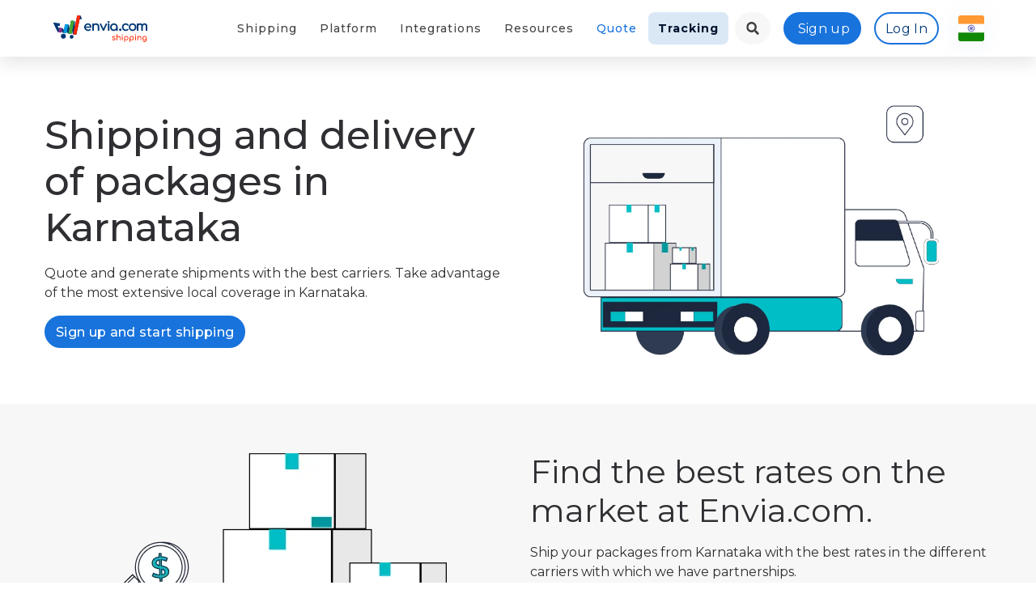

--- FILE ---
content_type: text/html; charset=UTF-8
request_url: https://envia.com/en-IN/send-carriers/karnataka
body_size: 88967
content:
<!DOCTYPE html>
<html class="no-js" lang="en-IN">
<head>
            <script>
            window.dataLayer = window.dataLayer || [];
            function gtag() {
                dataLayer.push(arguments);
            }
            if (localStorage.getItem('consentMode') === null) {
                gtag('consent', 'default', {
                    'ad_storage': 'denied',
                    'analytics_storage': 'denied',
                    'personalization_storage': 'denied',
                    'functionality_storage': 'denied',
                    'security_storage': 'denied',
                    'ad_user_data': 'denied',
                    'ad_personalization': 'denied',
                });
            } else {
                gtag('consent', 'default', JSON.parse(localStorage.getItem('consentMode')));
            }
            if (localStorage.getItem('userId') != null) {
                window.dataLayer.push({
                    'user_id': localStorage.getItem('userId')
                });
            }
        </script>
        <!-- Google Tag Manager -->
        <script>
        (function(w,d,s,l,i){w[l]=w[l]||[];w[l].push({'gtm.start':
            new Date().getTime(),event:'gtm.js'});var f=d.getElementsByTagName(s)[0],
            j=d.createElement(s),dl=l!='dataLayer'?'&l='+l:'';j.async=true;j.src=
            'https://www.googletagmanager.com/gtm.js?id='+i+dl;f.parentNode.insertBefore(j,f);
        })(window,document,'script','dataLayer','GTM-WLH42C8');
        </script>
        <!-- End Google Tag Manager -->
        <meta charset="utf-8">
    <meta http-equiv="X-UA-Compatible" content="IE=edge">
    <title>Shipping and Delivery of Packages in Karnataka | Send a Parcel | Enviashipping</title>
    <meta name="description" content="Discover reliable shipping carriers in karnataka with Envia. Compare rates, choose top couriers, and simplify your logistics across India.">
    <meta name="keywords" content="Ship packages, ship packages, national shipping, international shipping, economical shipping, affordable package shipping, local shipping Mexico, shipping and deliveries,Karnataka">
    <meta name="viewport" content="width=device-width, initial-scale=1">
    <link rel="canonical" href="https://envia.com/en-IN/send-carriers/karnataka" />
    <link rel="alternate" hreflang="en-IN" href="https://envia.com/en-IN/send-carriers/karnataka"/>
<link rel="alternate" href="https://envia.com/es-MX/enviar-paquetes/karnataka" hreflang="es-MX">
<link rel="alternate" href="https://envia.com/zh-CN/send-carriers/karnataka" hreflang="zh-CN">
<link rel="alternate" href="https://envia.com/en-AU/send-carriers/karnataka" hreflang="en-AU">
<link rel="alternate" href="https://envia.com/en-CA/send-carriers/karnataka" hreflang="en-CA">
<link rel="alternate" href="https://envia.com/en-GB/send-carriers/karnataka" hreflang="en-GB">
<link rel="alternate" href="https://envia.com/en-US/send-carriers/karnataka" hreflang="en-US">
<link rel="alternate" href="https://envia.com/fr-FR/envoyer-colis/karnataka" hreflang="fr-FR">
<link rel="alternate" href="https://envia.com/hi-IN/send-carriers/karnataka" hreflang="hi-IN">
<link rel="alternate" href="https://envia.com/it-IT/inviare-pacchi/karnataka" hreflang="it-IT">
<link rel="alternate" href="https://envia.com/pt-BR/send-carriers/karnataka" hreflang="pt-BR">
<link rel="alternate" href="https://envia.com/es-AR/enviar-paquetes/karnataka" hreflang="es-AR">
<link rel="alternate" href="https://envia.com/es-CL/enviar-paquetes/karnataka" hreflang="es-CL">
<link rel="alternate" href="https://envia.com/es-CO/enviar-paquetes/karnataka" hreflang="es-CO">
<link rel="alternate" href="https://envia.com/es-GT/enviar-paquetes/karnataka" hreflang="es-GT">
<link rel="alternate" href="https://envia.com/es-PR/enviar-paquetes/karnataka" hreflang="es-PR">
<link rel="alternate" href="https://envia.com/es-ES/enviar-paquetes/karnataka" hreflang="es-ES">
<link rel="alternate" href="https://envia.com/es-US/enviar-paquetes/karnataka" hreflang="es-US">
<link rel="alternate" hreflang="x-default" href="https://envia.com/"/>

    <!-- PRELOAD IMPORTANT ASSETS ============================================ -->
    <link rel="preconnect" href="https://www.google-analytics.com">
    
    
    <link rel="preconnect" href="https://assets.envia.com">
    <link rel="preconnect" href="https://cdnjs.cloudflare.com">
    <link rel="preload" href="https://cdnjs.cloudflare.com/ajax/libs/bootstrap/4.5.3/css/bootstrap.min.css" as="style" onload="this.onload=null;this.rel='stylesheet'" crossorigin="anonymous">
    <link rel="preload" href="https://fonts.gstatic.com/s/montserrat/v30/JTUSjIg1_i6t8kCHKm459WlhyyTh89Y.woff2" as="font" type="font/woff2" crossorigin>
    <link rel="preload" href="https://fonts.googleapis.com/css2?family=Montserrat:ital,wght@0,300;0,400;0,500;0,700;0,800;0,900;1,300;1,400;1,500;1,700;1,800;1,900&display=swap" as="style" onload="this.onload=null;this.rel='stylesheet'" crossorigin="anonymous">
    <link rel="preload" href="https://envia.com/assets/css/common.css?v=1768848725" as="style" onload="this.onload=null;this.rel='stylesheet'">
    <link rel="preload" href="https://envia.com/assets/css/style.css?v=1768848725" as="style" onload="this.onload=null;this.rel='stylesheet'">
    <noscript>
        <link rel="stylesheet" href="https://cdnjs.cloudflare.com/ajax/libs/bootstrap/4.5.3/css/bootstrap.min.css" crossorigin="anonymous">
        <link rel="stylesheet" href="https://fonts.googleapis.com/css2?family=Montserrat:ital,wght@0,300;0,400;0,500;0,700;0,800;0,900;1,300;1,400;1,500;1,700;1,800;1,900&display=swap">
        <link rel="stylesheet" href="https://envia.com/assets/css/common.css?v=1768848725">
        <link rel="stylesheet" href="https://envia.com/assets/css/style.css?v=1768848725">
    </noscript>

    <!-- CSS ============================================ -->
    <link rel="stylesheet" href="https://assets.envia.com/uploads/styles/css/jquery-confirm.min.css" media="nope!" onload="this.media='all'">
    <link rel="stylesheet" href="https://assets.envia.com/uploads/styles/css/swiper.min.css" media="nope!" onload="this.media='all'">
    <link rel="stylesheet" href="https://assets.envia.com/uploads/styles/css/tiny-slider.min.css" media="nope!" onload="this.media='all'">

    <!-- Favicon -->
    <link rel="apple-touch-icon" sizes="180x180" href="https://assets.envia.com/uploads/landing/images/apple-touch-icon.png">
    <link rel="icon" type="image/png" sizes="32x32" href="https://assets.envia.com/uploads/landing/images/48x48.png" media="(prefers-color-scheme:dark)">
    <link rel="icon" type="image/png" sizes="32x32" href="https://assets.envia.com/uploads/landing/images/48x48.png" media="(prefers-color-scheme:light)">
    <link rel="icon" type="image/png" sizes="32x32" href="https://assets.envia.com/uploads/landing/images/48x48.png" media="(prefers-color-scheme:no-preference)">
    <link rel="icon" type="image/png" sizes="16x16" href="https://assets.envia.com/uploads/landing/images/favicon-16x16.png" media="(prefers-color-scheme:dark)">
    <link rel="icon" type="image/png" sizes="16x16" href="https://assets.envia.com/uploads/landing/images/favicon-16x16.png" media="(prefers-color-scheme:light)">
    <link rel="icon" type="image/png" sizes="16x16" href="https://assets.envia.com/uploads/landing/images/48x48.png" media="(prefers-color-scheme:no-preference)">
    <link rel="mask-icon" href="https://assets.envia.com/uploads/landing/images/safari-pinned-tab.svg" color="#00b3bc">
    <meta name="apple-mobile-web-app-title" content="Envia">
    <meta name="application-name" content="Envia.com">
    <meta name="msapplication-TileColor" content="#00b3bc">
    <meta name="theme-color" content="#ffffff">

    <!-- Web App Manifest (non-blocking) -->
    <link rel="manifest" href="https://envia.com/assets/images/favicon/site.webmanifest?v=1768848725">
    <link rel="dns-prefetch" href="https://ip2c.org">

    <!-- DYNAMIC STYLES -->
    
    <meta property="og:site_name" content="Shipping and Delivery of Packages in Karnataka | Send a Parcel | Enviashipping">
    <meta property="og:title" content="Shipping and Delivery of Packages in Karnataka | Send a Parcel | Enviashipping">
    <meta property="og:description" content="Discover reliable shipping carriers in karnataka with Envia. Compare rates, choose top couriers, and simplify your logistics across India.">
    <meta property="og:image" content="https://assets.envia.com/uploads/landing/images/android-chrome-384x384.png">
    <meta property="og:url" content="https://envia.com/en-IN/send-carriers/karnataka">
    <meta property="og:type" content="website" />
    <meta name="twitter:site" content="@enviacom">
    <meta name="twitter:title" content="Shipping and Delivery of Packages in Karnataka | Send a Parcel | Enviashipping">
    <meta name="twitter:description" content="Discover reliable shipping carriers in karnataka with Envia. Compare rates, choose top couriers, and simplify your logistics across India.">
    <meta name="twitter:image" content="https://assets.envia.com/uploads/landing/images/android-chrome-384x384.png">
    <meta name="twitter:card" content="summary_large_image">
    <meta name="twitter:image:alt" content="Shipping and Delivery of Packages in Karnataka | Send a Parcel | Enviashipping">
    <script type="application/ld+json">
    {
        "@context": "https://schema.org",
        "@type": "Organization",
        "@id": "#Organization",
        "url": "https://envia.com/en-IN",
        "legalName": "Envia.com",
        "name": "Envia.com",
        "description": "Discover reliable shipping carriers in karnataka with Envia. Compare rates, choose top couriers, and simplify your logistics across India.",
        "image": "",
        "logo": "",
        "telephone": "+528120858093",
        "email": "ventas@envia.com",
        "address": {
            "@type": "PostalAddress",
            "streetAddress": "Belisario Dominguez 2470",
            "addressLocality": "Nuevo León",
            "addressRegion": "Monterrey",
            "addressCountry": "IN",
            "postalCode": "64060"
        },
        "sameAs": [
            "https://www.facebook.com/enviacom",
            "https://www.youtube.com/channel/UCykJMopq0kH4MVCSc1sO-hA/videos",
            "https://www.instagram.com/envia.com_",
            "https://www.linkedin.com/company/enviacom/mycompany",
            "https://twitter.com/i/flow/login?redirect_after_login=%2Fenviacom"
        ]
    }
    </script>
    <script>
        window.LANG = "en-IN";
        window.translations = {"routing.campaigna":"campaign-shipping-labels-software","routing.campaign":"campaign","routing.code-of-ethics":"envia-etics-code","routing.fulfillment":"fulfillment-solution","routing.integrations":"ecommerce-integration","routing.tracking":"tracking","routing.legacy":"legacy","routing.carriers":"carriers","routing.imports":"imports","routing.documents.promotion":"promotion","routing.terms-conditions":"terms-and-conditions","routing.terms-conditions-freight-shipment":"Terms and conditions for freight shipment","routing.privacy-policies":"privacy-policies","routing.documentation":"api-documentation","routing.supplies":"supplies","routing.ltl-freight-shipping":"ltl-freight-shipping","routing.services":"carrier-services","routing.shipping-rate":"shipping-rate","routing.contact-us":"contact-us","routing.pobox":"","routing.pobox-new-account":"pobox-usa-usa\/new-account","routing.pobox-registered":"pobox-usa-usa\/account-created","routing.pobox-new-package":"pobox-usa-usa\/new-package","routing.states":"carrier-shipments","routing.carrier-shipments":"carrier-shipments","routing.partners":"partners","routing.local-shipping":"local-shipping","routing.domestic-shipping":"domestic-shipping","routing.international-shipping":"international-shipping","routing.special-promotion":"special-promotion","routing.logistics-ltl":"cargo-pallets-ltl","routing.logistics-ftl":"logistics-ftl","routing.logistics":"logistics","routing.economic-guides":"shipping-with-discounts","routing.specific-terms":"specific-terms-and-conditions","routing.international-codes":"postal-codes-chile","routing.countryshipping":"shipments-to-united-states","routing.shipments-to":"shipments-to-","routing.developers":"developers","routing.rateplans":"terms-and-conditions-rate-plans","routing.ecommerce-pro":"ecommerce-pro","routing.real-time":"shipping-rates-at-checkout","routing.advanced-customization":"advanced-customization","routing.shipping-basics":"shipping-platform","routing.cod-and-additional-services":"cod-and-additional-services","routing.warehouse-management-system":"fulfillment-solution","routing.cheap-shipping":"cheap-shipping","routing.international-quote":"quote-international-shipping","routing.send-packets":"send-carriers","routing.parcel-costs":"parcel-costs","routing.package-quote":"quote-package","routing.enviapp":"enviapp","routing.quotes":"quote","routing.custom-tracking":"custom-tracking","routing.bulk-shipments":"bulk-shipments","routing.products":"smart-package","routing.automated-rules":"automatic-shipping-rules","routing.document":"legal","routing.capital":"credit-line","routing.insurance":"shipment-insurance","routing.product-classification":"product-classification","routing.branding-enhacement":"brand-development","routing.documents.terms":"terms","routing.services-ftl":"services","routing.documents.terms.especifics":"specific-terms","routing.documents.privacy":"privacy-policies","routing.documents.ethics":"ethics-code","routing.documents.cookies":"cookies-policy","routing.documents.cybermonday":"cyber-monday","routing.documents.blackfriday":"black-friday","routing.documents.buenfin":"buen-fin","routing.documents.hotsale":"hot-sale","routing.documents.campaigns":"cashback","routing.product-management":"product-management","routing.documents.cookies.especifics":"cookie-policy","routing.split-order":"split-order","routing.partners-directory":"partners-directory","routing.packing-and-picking":"packing-picking","routing.order-management":"order-management","routing.address-and-package":"addresses-and-packages","routing.dashboard-and-analytics":"dashboard-analytics","routing.users-and-rols":"users-roles","routing.service-desk":"service-desk","routing.payments-and-invoicing":"automatic-invoicing","routing.ndr-reports":"ndr-report","routing.print-options":"printing-shipping-labels","routing.custom-keys":"custom-tariffs","routing.tendencys-careers":"tendencys-careers","routing.additional-services":"additional-services","routing.about-us":"about-us","routing.pickup-and-delivery":"pickup-dropoff","routing.shipping-notifications":"shipping-notifications","routing.branding-option":"client-communication","routing.legal.notice":"legal-notice","createLabel.addressInfo.city":"City","createLabel.addressInfo.destination":"Destination","createLabel.addressInfo.neighborhood":"Neighborhood","createLabel.addressInfo.number":"Address 2","createLabel.addressInfo.origin":"Origin","createLabel.addressInfo.reference":"Reference","createLabel.addressInfo.state":"State","createLabel.addressInfo.street":"Address 1","createLabel.addressInfo.tel":"Phone Number","createLabel.addressInfo.zip":"Zip Code","createLabel.createLabel.availableCarriers":"Carriers","createLabel.createLabel.quotation":"No quote has been made","createLabel.createLabel.quotationLoad":"Quoting ...","createLabel.createLabel.quote":"Quote","createLabel.modal.pickupDate":"Pickup Date","createLabel.modal.pickupQuantity":"Quantity","createLabel.shippingInfo.box":"Package","createLabel.shippingInfo.height":"Height","createLabel.shippingInfo.length":"Length","createLabel.shippingInfo.pallet":"Pallet","createLabel.shippingInfo.shippingInfo":"Shipping Information","createLabel.shippingInfo.weight":"Weight","createLabel.shippingInfo.width":"Width","header.createLabel":"New Shipment","header.help":"Help","header.home":"Home","header.invoice":"Account Status","header.invoicePayment":"Billing & Payments","header.labels":"Shipments","header.logOut":"Log Out","header.orders":"Ecommerce","header.payments.makePayment":"Make a Payment","header.payments.paymentHistory":"Billing & Payments","header.pickup":"Pick-up","header.welcome":"Welcome","invoice.canceled":"Canceled Label","login.login":"Log In","login.metas.description":"Register with us to enjoy shipments with the best carriers. Shipping packages has never been so easy. Save time and money on all your future shipments","login.metas.keywords":"shipments, carriers, Fedex, Redpack, DHL Express, UPS, USPS, USA, Colombia, LTL, shipping discounts, the best parcel, send, Envia Shipping, shipping, send packages, shippo, ship packages, shipping software","login.metas.title":"Shipping with discounted rates for domestic service eCommerce | Envia Shipping","multilabel.height":"Height","multilabel.next":"Next","multilabel.size":"Length","multilabel.width":"Width","guides.tracingNumber":"Tracking number","utils.validation.alertContent":"You must place only numbers in this function","utils.validation.oneMoment":"Just a moment!","history.error":"an error occurred","header.labelList":"My Shipments","header.quote":"Quote","header.config":"<strong>Settings<\/strong>","recharges.rechargeCuantity.title":"Wait!","settings.cards.carriers.disabled":"Carrier not available","header.multipleLabel":"Shipments by Excel","bigCommerce.title":"Plugin for shipments with Big Commerce","bigcommerce.description1":"The integration with Envia Shipping is easy to use and automates logistics in your company.","bigcommerce.description2":"Use our platform to ship with more than 40 carriers in the USA and LATAM. You can quote, create shipping labels, track orders and request pickUPS.","bigcommerce.info1":"Integration","bigcommerce.info2":"Carriers","bigcommerce.info3":"cost","contact.international":"International","header.api":"API","header.integrations":"Ecommerce","header.register":"Sign up","header.tracking":"Tracking","index.section1.buttonTitle":"Sign up for Free!","index.section7.title":"Integration's with E-commerce platforms.","master.navHome":"Home","master.navServices":"Services","packages.header.benefits":"Benefits","tracking.button":"Track now","tracking.createdDate":"Creation date","tracking.data1":"Tracking Number","tracking.data2":"Date of collection","tracking.data3":"Service","tracking.data4":"Weight","tracking.data5":"Packaging","tracking.data6":"Estimated delivery date","tracking.data7":"Dimensions","tracking.data8":"TOTAL SHIPPING WEIGHT","tracking.data9":"DELIVERED","tracking.dataPackage":"Ship info","tracking.destiny":"Destination","tracking.estimatedDeliver":"Estimated delivery date","tracking.historyTrans":"View shipment history","tracking.messageNoguides":"The entered shipping label (s) can not be found in our system","tracking.placeholder":"Tracking number","tracking.recievedBy":"Received by","tracking.title":"Track your shipments created in","createLabel.addressInfo.shipType":"Shipping type","header.createLabelLtl":"Create Freight Shipment","header.viewLabelLtl":"View Freight Shipments","shipping.status.n\/a":"N\/A","createLabel.shippingInfo.envelope":"envelope","landing.pageNotFound":"Page Not Found","landing.pageNotFoundMessage":"The page you are looking for is no available.","landing.goBack":"Go back to Home","landing.fulfillment.contact.button":"Send message","landing.fulfillment.contact.description":"Let\u2019s become partners to build a better future for today.","landing.fulfillment.contact.email":"Email","landing.fulfillment.contact.message":"Message","landing.fulfillment.contact.name":"Name","landing.fulfillment.contact.subject":"Subject","landing.fulfillment.contact.title":"Contact a Fulfillment Representative","landing.fulfillment.mainButton":"Get Started","landing.fulfillment.section3.description1":"Count each item to ensure the actual number of items matches the number of items ordered from the supplier(s) and review item condition.","landing.fulfillment.section3.description2":"Once inventory has been received, counted, inspected, labeled, and added to your warehouse management software, it is time for it to be shelved.","landing.fulfillment.section3.description3":"Once an order is placed online by a customer, our fulfillment system automatically receives the order to fulfill. Orders take under 24 hours to be ready for shipping.","landing.fulfillment.section3.description4":"After an order has been picked and packed, it is moved to a shipping station to prepare for shipping to its destination.","landing.fulfillment.section3.description5":"For online buyers, the ability to easily return purchased items is an important part of the buying decision. For online sellers, the ability to effectively handle those returns is critical to their fulfillment operations.","landing.fulfillment.section3.description6":"Great service is what distinguishes a great company. Keep your customers happy with delivering the items correctly and as quick as possible.","landing.fulfillment.section3.subtitle":"Watch Video","landing.fulfillment.section3.subtitle1":"Receiving","landing.fulfillment.section3.subtitle2":"Inventory Storage","landing.fulfillment.section3.subtitle3":"Order Processing","landing.fulfillment.section3.subtitle4":"Shipping","landing.fulfillment.section3.subtitle5":"Returns Processing","landing.fulfillment.section3.subtitle6":"Quality Assurance","landing.fulfillment.section3.title":"What is fulfilling and how does it work for me?","landing.fulfillment.section3.video":"Watch Video","landing.fulfillment.title":"Envia Fulfillment","landing.wms.banner.title":"Envia WMS","landing.wms.workers.title":"The software your company needs","landing.wms.workers.text":"Manage warehouse operations in the most optimal and automated way.","landing.home.section2.button":"Start Shipping Now!","landing.home.section3.info1":"Quote","landing.home.section5.button":"Ship Now","landing.home.section8.comment1":"We got our logistics process simplified. Now we process all shipments fast and without errors.","landing.home.section8.comment2":"They offer me the best prices and insure all my shipments. I've been working with Envia.com for 5 years.","landing.home.section8.comment3":"The best option in terms of technology. Far superior to any of its competitors.","landing.home.section9.subtitle":"Quote. Create. Ship.","landing.home.section9.title":"Register now and expand the boundaries of your business!","landing.home.text":"Improve your logistics process, quote parcel and cargo shipments instantly. Take advantage of our advanced features: bulk shipments, personalized tracking, incident reports and more.","landing.home.subtitle":"Get over 70% discounts for domestic and international shipments!","landing.home.title":"The best shipping solution for your business","landing.home.modal.title":"Ship your package today from:","landing.home.modal.bestResult":"Best result","landing.home.modal.button":"Ship now!","landing.changeLang.modal.title":"You are in <strong>Envia Shipping<\/strong>","landing.changeLang.modal.subtitle":"Are you visiting us from the USA? We can redirect you to our USA website by clicking on the button.","landing.changeLang.modal.stayHere":"Stay Here!","landing.changeLang.modal.goNow":"Go to <strong>Envia Shipping USA<\/strong>","landing.integrations.writeIntegration":"Write your suggestion here.","landing.tracking.addTrackingNumbers":"Enter your labels to start tracking","landing.tracking.contactSupportError":"Please try again later or contact the support department for more information.","landing.tracking.contactSupportNoShipments":"Contact customer service for more information about your labels.","landing.tracking.previous":"Previous","landing.tracking.serverError":"We are having problems with our system!","landing.metas.fulfillment.description":"Simplify your ecommerce logistics with Envia Fulfillment: secure storage, accurate picking and fast, efficient shipping.","landing.metas.fulfillment.keywords":"Fulfillment, Fulfillment M\u00e9xico, Fulfillment for ecommerce, Fulfillment service, Logistics for ecommerce, Storage and distribution for shipments, Storage and logistics, Logistics operators, 3PL Logistics, Envia Fulfillment","landing.metas.fulfillment.title":"Fulfillment and Logistics Services for Your Ecommerce | Envia.com","landing.metas.developers.description":"Discover what a shipping API is, its benefits, and how to integrate it into your website or business. Simplify the logistics of your shipments.","landing.metas.developers.keywords":"api, developers, web services, shipping, fulfillment, warehouses, inventory management","landing.metas.developers.title":"Envia.com API, Libraries, SDKs and Developer Tools","landing.metas.integrations.keywords":"Envia.com API, Fulfillment API, Envia.com API Documentation, API for Envia.com integrations, Shipping Platform Documentation, Envia.com","landing.metas.integrations.title":"Integrate your eCommerce with Envia.com | Shipping for Online Stores","landing.metas.integrations.description":"Connect your e-commerce with Envia.com and manage all your shipments from one place, improving your store's logistics easily","landing.metas.tracking.title":"Track your packages from our platform | Envia.com","landing.metas.tracking.description":"Track your shipments generated on Envia.com and know their status in real time quickly and safely.","landing.metas.tracking.keywords":"tracking, shipping, create labels, tracking package, track a shipment","landing.metas.home.description":"The best shipping logistics platform for your business. Send your mailing and parcels to India with preferential rates.","landing.metas.home.title":"Domestic and International Shipping with the Best prices and carriers In India | Envia.com","landing.metas.home.keywords":"ecommerce shipping solution, ship smarter, shipping software, shipping software for ecommerce, multi-carrier shipping software, multi-carrier shipping software for ecommerce, shipping to USA, shipping solution, global shipping software for ecommerce, online shipping app, shipping software for ecommerce fulfillment, ecommerce integrations, ecommerce solutions, shipping, low shipping carrier, domestic shipping, international shipping, package, express delivery, shipments, shipping system, tracking package, tracking number, goshippo, easy shipping, ship station, easy ship, mail center, cheap shipping, low cost shipping, shipping rates, delivery service, ship to USA, discounting shipping, parcel delivery service, envios a USA, envios a USA baratos, enviar a USA, economic shipping, secure shipping to USA, cheapest way to ship to USA, best shipping options, cheapest ship to USA, safest shipping , safest delivery, best delivery service, shipping carrier to USA, mailing service","landing.metas.import.description":"Shipping your products to USA with a secure logistics service. We deliver your product anywhere in USA to your client's location.","landing.metas.import.title":"International Shipping Service | Ship to USA and Save up to 70% | Envia Shipping USA","landing.metas.import.keywords":"ecommerce shipping solution, ship smarter, shipping software, shipping software for ecommerce, multi-carrier shipping software, multi-carrier shipping software for ecommerce, shipping to USA, shipping solution, global shipping software for ecommerce, online shipping app, shipping software for ecommerce fulfillment, ecommerce integrations, ecommerce solutions, shipping, low shipping carrier, domestic shipping, international shipping, package, express delivery, shipments, shipping system, tracking package, tracking number, goshippo, easy shipping, ship station, easy ship, mail center, cheap shipping, low cost shipping, shipping rates, delivery service, ship to USA, discounting shipping, parcel delivery service, envios a USA, envios a USA baratos, enviar a USA, economic shipping, secure shipping to USA, cheapest way to ship to USA, best shipping options, cheapest ship to USA, safest shipping , safest delivery, best delivery service, shipping carrier to USA, mailing service","landing.metas.services.description":"Make national and international shipments from the most efficient shipping platform in India. Quote between more than 100 available parcels with the best prices.","landing.metas.services.title":"Domestic and International Shipping in India | Envia.com","landing.metas.services.keywords":"Make national and international shipments from the most efficient shipping platform in India. Quote between more than 100 available parcels with the best prices.","landing.metas.supplies.title":"Packaging Materials and Shipping Logistics Supplies in India | Envia.com","landing.metas.supplies.description":"Discover a wide range of shipping bags, bubble envelopes, cardboard boxes, and packaging supplies\u2014everything your business needs for secure and efficient shipping.","landing.metas.supplies.keywords":"Shipping bags, wholesale cardboard boxes, shipping bags, bubble envelopes, shipping supplies, cardboard boxes, custom boxes, packing boxes","landing.metas.cargo.title":"Easily Ship a Pallet or a Complete Full Truck 53' Dry Van with Envia Shipping","landing.metas.cargo.description":"The best way to ship your pallets and full truck load in United States and Mexico.","landing.metas.cargo.keywords":"pallets, pallet, consolidated cargo, cargo shipments","landing.metas.ltl.title":"LTL Consolidated Freight Transportation | Envia.com","landing.metas.ltl.description":"Explore our LTL consolidated freight solutions to streamline your shipping. Get in touch today and enhance your logistics efficiency!","landing.metas.ltl.keywords":"Consolidated freight shipments, consolidated freight, LTL, LTL, Less than Truckload, heavy freight shipments, cheap consolidated freight, ltl shipments, full -box shipments, consolidated freight, consolidated freight transportation","landing.metas.rate.title":"Quote your Domestic and International Shipping Rates With Our Calculator | Courier Charges in India | Envia","landing.metas.rate.description":"Find the best national and international shipping rates with Envia.com. Compare over 100 available packages and select the perfect option for your business needs.","landing.metas.rate.keywords":"Shipping rates, Domestic and international shipping, Express carriers, Economical shipping, Quote shipments online, International carriers, Fast shipping, Quote domestic and international shipments","landing.metas.pobox.title":"PO Box - Buy in USA and receive in Mexico | Envia.com","landing.metas.pobox.description":"With PO Box, make purchases in the United States and receive them easily in Mexico. Fast and secure shipping for your international purchases, shop online without limits!","landing.metas.pobox.keywords":"PO Box, PO Boxes, PO Box laredo, PO Boxes, PO Boxes, PO Boxes, PO Boxes in Mexico, PO Boxes in USA, PO Boxes, PO Boxes in Mexico, PO Boxes in USA, PO Boxes in Mexico, PO Boxes in USA, PO Boxes in Mexico, PO Boxes in Mexico, PO Boxes in Mexico","landing.footer.aboutus":"About Us","landing.footer.description":"We are a company in the logistics and transportation industry. We develop products for the logistics and ecommerce sector.","landing.footer.information":"Information","landing.footer.option1":"I am New","landing.footer.option2":"Help","landing.footer.option3":"Frequently Asked Questions","landing.footer.option4":"Help with integrations","landing.import.title":"Shipping internationally","landing.import.subtitle":"Ideal if you have an online store in the USA and want to ship internationally or if you want to import to the USA; We are the best logistics solution.","landing.import.contactUs":"Contact us","landing.import.button":"How do I start?","landing.import.section1.title":"Shipping to USA from the US?","landing.import.section1.button1":"Get buyers in USA","landing.import.section1.button2":"Ship your products","landing.import.section1.button3":"Receive your Package","landing.import.section1.card1.title":"Selling to customers has never been so easy.","landing.import.section1.card1.row1":"Open your online store to USA.","landing.import.section1.card1.row2":"Get orders that need shipping to USA.","landing.import.section1.card1.row3":"Give your customer the best shipping rate.","landing.import.section1.card1.button":"","landing.import.section1.card2.title":"Steps for shipping your products.","landing.import.section1.card2.row1":"Ship your products to our Warehouse in Laredo, Texas.","landing.import.section1.card2.row2":"Let us know the tracking number that we will receive.","landing.import.section1.card2.row3":"Give us your items details. (Product type, Quantity and Dimensions).","landing.import.section1.card2.button":"","landing.import.section1.card3.title":"Your customer will receive your package at their address.","landing.import.section1.card3.row1":"Insert the destination address of your customer.","landing.import.section1.card3.row2":"Select the type of service that your customer asked for.","landing.import.section1.card3.row3":"You and your client will receive the tracking number with which the shipment will be delivered.","landing.import.section1.card3.button":"","landing.import.section1.card3.footer":"It's that simple to ship to USA from the United States with Envia.com","landing.import.contact.title":"Get in touch with a Representative","landing.import.section2.title":"Don\u00b4t wait any longer!","landing.quote.searchPrices":"Looking for rates ...","landing.quote.getBestPrice":"Getting the best result ...","landing.quote.selectOneOption":"To continue enter your city or zip code and select an option from the list.","landing.general.messageSentTitle":"Email sent!","landing.general.messageSentContent":"Thank you for contacting us. <\/br> We will contact you soon.","landing.footer.livechat":"Live Chat","landing.wms.section1.title":"Warehouse Management System","landing.wms.section1.subtitle":"Envia WMS: The software your company needs to manage warehouse operations in the fastest, most organized and automated way.","landing.wms.section1.title1":"Inventory Reception & Allocation","landing.wms.section1.subtitle1":"Env\u00eda WMS automates the entry and allocation of inventory in strategic areas within the warehouse.","landing.wms.section1.title2":"Manage your orders","landing.wms.section1.subtitle2":"Receive orders from integrated online stores and automate order processing (order preparation, packing and shipping) in your warehouse.","landing.wms.section1.title3":"Reporting & Analytics","landing.wms.section1.subtitle3":"Get inventory reports, product locations, order processing times, employee activity details and more.","landing.wms.section2.title":"Key Features","landing.wms.section2.subtitle":"Discover how Envia WMS can optimize your warehouse management.","landing.wms.section2.title1":"E-commerce Integration","landing.wms.section2.subtitle1":"Online stores are connected via API so you can send your inventory and orders automatically to the warehouse.","landing.wms.section2.title2":"Inventory\u2019s Reception & Allocation","landing.wms.section2.subtitle2":"Inventory entries to the warehouse and its strategic distribution are made with bar code scanners.","landing.wms.section2.title3":"Automated Picking & Packing","landing.wms.section2.subtitle3":"The system is based on high technology that eliminates errors in order picking and packing.","landing.wms.section2.title4":"Integration with Envia.com","landing.wms.section2.subtitle4":"For shipping, you can generate local, national or international guides with preferential rates all over the world automatically.","landing.wms.section2.title5":"Management of multiple warehouses","landing.wms.section2.subtitle5":"Envia WMS has the solution to centralize and control single or multiple warehouse operations within the same platform.","landing.wms.section2.title6":"Env\u00eda WMS Certification Program","landing.wms.section2.subtitle6":"Envia WMS certified warehouses become part of our international logistics network and serve more than 100,000 online stores.","landing.wms.section3.subtitle":"Envia WMS is a Warehouse Management System. Our solution is cloud based and provides services for organizations of all sizes. We have API Integration capabilities, eCommerce Integrations, Reporting, Analytics and more solutions. Start having your supply chain operations efficient and smooth. Fully integrated with 45+ Packages, 25+ Carriers and 30+ eCommerce systems.","landing.wms.section3.button":"Contact us.","landing.wms.section4.title":"The best system to manage your warehouse operations.","landing.wms.section4.subtitle":"Simplify all processes in one click.","landing.wms.section4.button":"Start today","landing.app.section2.text2":"150+ Carriers available","landing.metas.app.title":"Track shipments anywhere from the envia.com app","landing.metas.app.description":"With the Envia app, top up and track the status of your packages in real-time. Don\u2019t wait any longer, install the Envia app now!","landing.metas.app.keywords":"Shipping Tracking App, Shipping Tracking, Domestic Shipping, Carriers and Parcels, Shipping Quote, Express Shipping, International Shipping, Shipping to USA, Shipping App, Shipping App to create shipments, Shipping APP","landing.quote.carriers.text":"CARRIERS AVAILABLE","landing.campaigna.title":"Do you have an online store and want to save money on shipping labels?","landing.campaigna.subtitle":"Reduce time and logistics costs","landing.campaigna.button":"Sign up for free and print your labels from your favorite carriers!","landing.campaigna.accordion1.title":"We have over 35 carriers to choose from","landing.campaigna.accordion1.subtitle":"We partnered up with the best carriers in North America such as UPS, USPS, DHL Express,Canpar and many more.","landing.campaigna.accordion2.title":"Get access to the best shipping rates in North America","landing.campaigna.accordion2.subtitle":"Get a quote in seconds for yout domestic and international shipments always at the best price","landing.campaigna.accordion2.button":"Ship Now!","landing.campaigna.accordion3.title":"Multiple benefits","landing.campaigna.accordion3.subtitle":"When you activate your account you'll have access to a personal advisor, specialized support, multi-label printing and much more.","landing.campaigna.accordion4.title":"Ecommerce integrations","landing.campaigna.accordion4.subtitle":"Integrate your ecommerce store at no extra cost. We're working with the best shopping carts and marketplaces out there such as Shopify, Wix, Woocommerce, Amazon, Ebay, etc.","landing.campaigna.accordion4.button":"Connect your store","landing.campaigna.contact.title":"Do you want to be contacted by a logistics advisor?","landing.campaigna.contact.text":"Send","landing.campaigna.contact.name":"Name","landing.campaigna.contact.phone":"Phone","landing.campaigna.contact.email":"E-mail","landing.campaignb.title":"Do you have over 400 shipments per month?","landing.campaignb.button":"Sign up and ship your products with the best carriers","landing.campaignb.accordion1.title":"150+ available carriers","landing.campaignb.accordion1.subtitle":"Compare between different providers and select the best one","landing.campaignb.accordion2.title":"Big discounts for companies","landing.campaignb.accordion2.subtitle":"Quote your domestic and international shipments with discounted rates.","landing.campaignb.accordion3.title":"Multiple Benefits","landing.campaignb.accordion3.subtitle":"When you activate your account: We will assign you a logistics expert, support specialist and much more.","landing.campaignb.accordion4.title":"E-commerce Integrations","landing.campaignb.accordion4.subtitle":"Do you have an online store with Shopify, Wix, Woocommerce or any other e-commerce platform?","landing.campaignb.contact.title":"Do you want a logistics expert to contact you?","landing.campaignb.contact.text":"You will be contacted as soon as possible.","landing.campaignb.contact.name":"Name","landing.campaignb.contact.phone":"Phone","landing.campaignb.contact.email":"E-mail","landing.campaignb.contact.button":"Send","landing.campaigna.metas.title":"Envia.com - Shipping Labels","landing.campaigna.metas.description":"Shipping Platfotm for ecommerce","landing.campaigna.metas.keywords":"Shipping, ecommerce, shopify, shipping labels, shippo, pirate ship, logistics.","landing.campaignb.metas.title":"Do you ship over 400 packages monthly? Sign up to Envia.com","landing.campaignb.metas.description":"Shipping system to easily create labels with over 150 carriers worldwide.","landing.campaignb.metas.keywords":"shipments, shipping, logistics, ship, ship station, usps, ups, DHL Express, fedex","landing.footer.rights":"\u00a9 2025 Envia Shipping. All rights reserved.","landing.header.welcome":"Welcome","landing.tracking.package.text":"Your package was sent by","landing.campaing.form.message":"What do you need?","landing.partners.section6.contact.button":"Send Message","landing.metas.partners.title":"Affiliate program with commissions | Partners by envia.com","landing.metas.partners.description":"Join Partners by envia.com and grow your business by recommending the best logistics platform. Every shipment from your referrals generates money.","landing.metas.partners.keywords":"Partner Envia, Partner shipping, Shipping alliances, Logistics collaboration, Earnings from referrals Envia, Shipping partnerships, Collaborative logistics, Logistics allies","landing.footer.shiptments.hyperlink":"Shipments to","landing.footer.quotes.hyperlink":"Quote with","landing.quotes.title":"Here you will be able to quote your shipments","landing.quotes.subtitle":"Sign totaly free on Envia.com and start shipping your packages with","landing.quotes.text1":"the best price!","landing.quotes.text2":": national and international shipments","landing.tracking.section2.text1":"Arrived","landing.tracking.section2.address.text":"Shipping Address","landing.home.carousel.button":"Discover more","landing.carriers.button":"Quote with all carriers","landing.seo.international.button":"Start Shipping","landing.seo.domestic.section6.title":"We take care of your business, make it grow in one click.","landing.seo.international.meta.title":"International Shipping| Affordable International Courier Services | Envia.com","landing.seo.international.meta.description":"Choose Envia.com for your international shipments and get the best rates. Affordable and secure shipping with top-notch carriers.","landing.seo.international.meta.keywords":"International shipping, Affordable shipping, International carriers, Fast international shipping, Secure international shipping, Ship internationally, Economical international shipping","landing.seo.domestic.meta.title":"Domestic Courier Services | Best Domestic Shipping Services for Ecommerce Businesses in India","landing.seo.domestic.meta.description":"For domestic shipments in India, choose Envia for reliable and affordable shipping. Enjoy fast, secure delivery with the best parcel services at unbeatable rates!","landing.seo.domestic.meta.keywords":"National Shipping, Shipping within the country, Local shipping, National transportation, Package shipping within the country, National parcel delivery, National shipping in India","landing.seo.parcelcosts.title":"Packaging costs with Envia.com","landing.seo.parcelcosts.subtitle":"Verify the <span class=\"text-info\"><strong>parcel costs<\/strong>, <a href=\"\/en-IN\/carriers\" target=\"_blank\"><strong>best messenger<\/strong><\/a>, <a href=\"\/en-IN\/domestic-shipping\" target=\"_blank\"><strong>local shipments, national shipments<\/strong><\/a> and <a class=\"text-info\" href=\"\/en-IN\/international-shipping\" target=\"_blank\"><strong>International shipments<\/strong><\/a> from one place.<\/span>","landing.seo.parcelcosts.section2.title":"Quote, compare and create labels with the best carriers","landing.seo.parcelcosts.section3.title":"Get to know our shipping services and costs ","landing.seo.parcelcosts.section4.title":"","landing.seo.parcelcosts.meta.title":"Carrier costs","landing.seo.parcelcosts.meta.description":"Know and verify the package costs in the United States to opt for the best pacel option and send their goods","landing.seo.parcelcosts.meta.keywords":"PAQUETER COSTS, DHL Express PACKAGING COSTS, FEDEX TAKING COSTS, ESTAFETA PACKAGING COSTS, REDPACK PACKAGING COSTS, SHOWER.COM, CHEAP SHIPPING","landing.seo.parcelquote.meta.title":"Carrier Quote","landing.seo.parcelquote.meta.description":"In Envia.com we have the best parcel quoter, to help you on the subject of your packages or merchandise shipments","landing.seo.parcelquote.meta.keywords":"Package quoter, prices and shipping fees, quote a shipment, shipping quotation, contributing shipments, traded shipping, shipping.com","landing.seo.parcelquote.title":"Quote your shipment at Envia.com","landing.seo.parcelquote.subtitle":"In <a class=\u00b9Text-info\u00b8 href=\"https:\/\/Envia.com\/\u00b8 target=\"_blankatchather <strong> shipping.com <\/strong> <\/a> We have the best parcel quoter, To help you on the subject of your <a Class=\u00b8 > <\/a> or merchandise and have the best logistics provider for <span class = \"text-info\"> <strong> your ecommerce <\/strong> <\/span> within a click","landing.seo.parcelquote.text":"Quote your shipment now!","landing.seo.parcelquote.section5.title":"Know our other services:","landing.seo.international.hyperlink":"COD Shipments","landing.seo.domestic.hyperlink":"Domestic Shipping","landing.seo.parcelcosts.hyperlink":"Parcel costs","landing.seo.parcelquote.hyperlink":"Package quote","landing.seo.internationalquote.meta.title":"International Shipping Quote Online","landing.seo.internationalquote.meta.description":"Expand your brand by contributing international shipping for your business with the best rates and market packages on our shipping.com shipping platform","landing.seo.internationalquote.meta.keywords":"Trust international shipping, quote international shipping from the United States, quote DHL Express International Ship","landing.seo.internationalquote.title":"Make all your international shipments","landing.seo.internationalquote.subtitle":"From a single platform with the best carriers in the United States and automate your logistics with one click.","landing.seo.internationalquote.section3.title":"Discover the carriers with international shipments","landing.seo.internationalquote.section5.title":"Reasons to quote international shipping","landing.seo.internationalquote.section5.point1":"<a class=\"text-info\" href=\"https:\/\/ecart.com\/es\" target=\"_blank\"><strong>Expand your brand<\/strong><\/a>, by reaching an international level","landing.seo.internationalquote.section5.point2":"Higher sales volume and attraction of new markets","landing.seo.internationalquote.section5.point3":"Business globalization","landing.seo.shippingpackages.meta.title":"Send your packages | Envia.com","landing.seo.shippingpackages.meta.description":"At envia.com sending packages is easy, fast and secure. We offer national and international shipping with exclusive rates for businesses.","landing.seo.shippingpackages.meta.keywords":"Ship packages, affordable package shipping, national shipping, international shipping, fast shipping solutions, secure shipping, shipping platform, fast package shipping","landing.seo.economic.meta.title":"Economical shipping with the best packages | envia.com","landing.seo.economic.meta.description":"Get affordable guides instantly! Ship locally and internationally with low rates. Click and start saving today!","landing.seo.economic.meta.keywords":"Economical guides, prepaid guides, cheap guides, guides for national shipping, guides for international shipping, affordable prepaid guides","landing.seo.cheap.meta.title":"Cheapest Courier Delivery Services\/ Shipping Platform in India | Envia.com","landing.seo.cheap.meta.description":"At Envia.com, you can ship affordably with exclusive rates from Amazon, BlueDart, DTDC, Ekart and more. Get instant quotes for local, national, and international shipping.","landing.seo.cheap.meta.keywords":"Cheap shipping, Cheap shipping, Cheap domestic shipping, Cheap international shipping, Cheap ecommerce shipping, Cheap FedEx shipping, Cheap DHL shipping, Cheap Estafeta shipping, Cheap Redpack shipping, Cheap Redpack shipping","landing.seo.economic.hyperlink":"Economic guides","landing.seo.cheap.hyperlink":"Cheap shipments","landing.quote.noventa9Minutos.meta.description":"","landing.quote.noventa9Minutos.meta.keywords":"","landing.quote.carssa.meta.title":"","landing.quote.carssa.meta.description":"","landing.quote.carssa.meta.keywords":"","landing.quote.dostavista.meta.title":"","landing.quote.dostavista.meta.description":"","landing.quote.dostavista.meta.keywords":"","landing.quote.almex.meta.title":"","landing.quote.almex.meta.description":"","landing.quote.almex.meta.keywords":"","landing.quote.fletesChile.meta.title":"","landing.quote.fletesChile.meta.description":"","landing.quote.fletesChile.meta.keywords":"","landing.quote.enviaEstrellaBlanca.meta.title":"","landing.quote.enviaEstrellaBlanca.meta.description":"","landing.quote.enviaEstrellaBlanca.meta.keywords":"","landing.quote.entrega.meta.title":"","landing.quote.entrega.meta.description":"","landing.quote.entrega.meta.keywords":"","landing.quote.exxprezo.meta.title":"","landing.quote.exxprezo.meta.description":"","landing.quote.exxprezo.meta.keywords":"","landing.quote.mensajerosUrbanos.meta.title":"","landing.quote.mensajerosUrbanos.meta.description":"","landing.quote.mensajerosUrbanos.meta.keywords":"","landing.quote.scm.meta.title":"","landing.quote.scm.meta.description":"","landing.quote.scm.meta.keywords":"","landing.quote.amPm.meta.title":"","landing.quote.amPm.meta.description":"","landing.quote.amPm.meta.keywords":"","landing.seo.local.hyperlink":"Local Shipping","landing.seo.local.meta.title":"Local Courier Service | Local Parcel Delivery Service Near Me | Envia.com","landing.seo.local.meta.description":"Envia provides fast, reliable, and affordable local courier services with real-time tracking and secure shipments, ensuring seamless deliveries for businesses & individuals.","landing.seo.local.meta.keywords":"local shipping, shipping domestic, shipping in usa, on demand shipping, same day shipping","landing.seo.local.section2.point1":"Easily quote with <strong>150+ couriers<\/strong> worldwide.","landing.seo.local.section2.point2":"Add <strong>our plugins to your store<\/strong> and provide accurate instant quotes to your customers at checkout.","landing.seo.local.section2.point3":"Create <strong>shipping labels<\/strong> in seconds.","landing.seo.local.section2.point4":"Track <strong>multiple shipments<\/strong> at the same time and <strong>send personalized notifications<\/strong> to your customers about the status of their shipment.","landing.seo.local.section2.point5":"Receive <strong>dedicated support<\/strong> from a key account manager or through our support center.","landing.seo.local.section2.point6":"<strong>Great shipping discounts<\/strong> for companies with increasing volume.","landing.seo.local.section4.text4":"Sign Up Here","landing.seo.local.section4.button":"Sign Up Now!","landing.seo.local.single.title":"Carriers for local shipments in","landing.seo.local.single.subtitle1":"<strong>Envia Shipping<\/strong> has the ideal solution for your eCommerce, you can generate your local <strong>shipping guides in","landing.seo.local.single.subtitle2":"<\/strong> from our platform and choose from the multiple packages and couriers that we have for you, find here the best option for you to generate your <strong>local shipments from","landing.seo.local.single.subtitle3":"easily.","landing.seo.local.single.section2.title1":"Benefits of making your local shipments in","landing.seo.local.single.section2.title2":"with Envia Shipping:","landing.seo.local.single.section2.point1":"We take care of shipments and all the logistics of your business within","landing.seo.local.single.section3.title1":"Quote your local shipments at","landing.seo.local.single.section4.text1":"For <strong>Envia.com<\/strong> your business and your logistics are important, which is why we have the best system for generating shipping guides and the best alliances of <strong>local parcel companies in","landing.seo.local.single.section4.text2":",<\/strong> so that your products always arrive on time and safely.","landing.seo.local.single.section4.text3":"Your <strong>local shipments in","landing.seo.local.single.section4.text4":"<\/strong>will be one of the priorities of our platform, so we give you the option to quote and see the best parcel or courier service available in your area (within","landing.seo.local.single.section4.text5":") and thus choose the best <strong>at the best cost.<\/strong>","landing.seo.local.single.section4.text6":"It is important to consider a key ally for your logistics and <strong>your local shipments in","landing.seo.local.single.section4.text7":"<\/strong>, get to know our platform and stop worrying about your shipments.","landing.seo.reasons.title":"Reasons to use Envia Shipping","landing.home.section2.services.text1":"Create shipping labels for local, domestic and international shipments with the best carriers available in the world","landing.home.section2.services.text2":"Buy in the USA and ship your package to our warehouse in Laredo, Texas.","landing.home.section2.services.text3":"Cargo services FTL and LTL (Full and Less than a Truck Load) to any destination in the USA.","landing.home.section2.services.text4":"All the benefits and features of Envia in our APP available for iOS and Android.","landing.home.section2.services.text5":"Cloud-based management system that streamlines your warehouse inventory management and operations.","landing.home.section2.services.text6":"International network of certified warehouses that simplify e-commerce logistics. We take care of storage, picking, packing and shipping of your orders.","landing.home.section2.services.text7":"In ZeroSupplies, find everything you need to pack your products, from bubble mailers, poly mailers, carton boxes to personalized items. ","landing.home.section2.services.text8":"Transportation Management System Do you have a transportation fleet? Manage it with our system, unify the logistics processes and manage your shipments.","landing.home.section2.services.text9":"FTL door-to-door service between USA and Mexico with 24\/7 live tracking.","landing.home.section2.services.title1":"Envia Shipping","landing.home.section2.services.title2":"Envia P.O. Box","landing.home.section2.services.title3":"Envia Logistics","landing.home.section2.services.title4":"Envia APP","landing.home.section2.services.title5":"Envia.com WMS","landing.home.section2.services.title6":"Envia.com Fulfillment","landing.home.section2.services.title7":"Envia Supplies ","landing.home.section2.services.title8":"TMS by Envia Shipping","landing.home.section2.services.title9":"Carrier Logistics LLC","landing.home.section2.services.link":"Coming soon","landing.tracking.nofound.message":"Tracking number not found in our system","landing.quote.result.package.title":"Package data","landing.quote.result.pallet.title":"Pallet data","landing.quote.shipment.button2":"Check prohibited objects","landing.quote.result.title":"My Quote","landing.quote.pallet.dimensions":"<strong>Dimensions Max:<\/strong> Pallet 48 x 48 x 72 in","landing.quote.pallet.weight":"weight limit: 700 KG or 1550 LB","landing.header.fedex.text":"The FedEx service marks are owned by Federal Express Corporation and are used by permission.","landing.internationalQuote.btn":"Download international shipping manual","landing.home.language.title":"Select your country","landing.menu.language.menu.input.text":"Search...","landing.menu.language.pt-BR":"Brazil - Portugu\u00eas","landing.menu.language.es-UY":"Uruguay - Espa\u00f1ol","landing.menu.language.es-PE":"Peru - Espa\u00f1ol","landing.menu.language.es-GT":"Guatemala - Espa\u00f1ol","landing.menu.language.es-AR":"Argentina - Espa\u00f1ol","landing.menu.language.es-CL":"Chile - Espa\u00f1ol","landing.menu.language.es-CO":"Colombia - Espa\u00f1ol","landing.menu.language.en-CA":"Canada - English","landing.menu.language.es-MX":"Mexico - Espa\u00f1ol","landing.menu.language.en-US":"United States - English","landing.menu.language.es-ES":"Spain - Espa\u00f1ol","landing.menu.language.it-IT":"Italy - Italian","landing.menu.language.en-GB":"United Kingdom - English","landing.menu.language.fr-FR":"France - Fran\u00e7ais","landing.menu.language.pt-PT":"Portugal - Portugu\u00eas","landing.menu.language.ru-RU":"Russia - \u0420\u0443\u0441\u0441\u043a\u0438\u0439","landing.menu.language.en-AU":"Australia - English","landing.menu.language.en-IN":"India - English","landing.menu.language.hi-IN":"India - \u0939\u093f\u0902\u0926\u0940","landing.menu.language.zh-CN":"China - \u4e2d\u6587","landing.menu.language.zh-HK":"Hong Kong - \u4e2d\u6587","landing.menu.language.en-ZA":"South Africa - English","landing.menu.language.es-PR":"Puerto Rico - Espa\u00f1ol","landing.menu.language.es-US":"United States - Spanish","landing.divisions.title":"Our Divisions","landing.divisions.text":"Logistics Solutions for your company","landing.divisions.returns.title":"Returns","landing.divisions.returns.text":"Manage your store's returns with our simple to use system.","landing.divisions.partners.title":"Partners","landing.divisions.partners.text":"Refer companies with Envia Shipping and receive extra income.","landing.divisions.ecartpay.title":"Ecart Pay","landing.divisions.ecartpay.text":"The safest online payment processor for small and medium size businesses.","landing.metas.cod.title":"Cash on delivery shipments in India - COD | Envia Shipping","landing.metas.cod.description":"Send your packages with our shipping service with payment against delivery and pay when receiving your shipments at the door of your house.","landing.metas.cod.keywords":"Shipments against delivery, collection against delivery, shipping logistics, collection to the recipient, messaging service with payment against delivery, shipping companies with COD","landing.metas.realTime.title":"Shipping rates in real time for your Ecommerce | Envia.com","landing.metas.realTime.description":"Display real-time shipping rates at checkout. Choose the carriers and let your customers select the best option for them.","landing.metas.realTime.keywords":"Ecommerce shipping, Shipping rates for ecommerce, Real-time shipping rates, Shipping rates for ecommerce, Logistics in your ecommerce, Package management and prices in your ecommerce, Customization of shipping rates in your ecommerce, economic shipping","landing.services.seo.link":"Coming soon","landing.seo.localshipping.single.title":"Local Courier Service Partner in ","landing.seo.localshipping.single.title.text":"and Nearby Areas | Enviashipping","landing.seo.localshipping.single.description":"Select Your Preferred Courier Services in","landing.seo.localshipping.single.description.text":", India. Sign up to start shipping with trusted courier partners at Envia Shipping today! \u272fInstant Quote \u272fAffordable Pricing","landing.seo.localshipping.single.keywords":"env\u00edos locales, env\u00edos baratos, env\u00edos locales para tienda online, env\u00edos locales en Estados Unidos, env\u00edos locales y nacionales, env\u00edos nacionales, env\u00edos internacionales, env\u00edos de mercanc\u00edas","landing.sendPackages.single.metas.title":"Shipping and Delivery of Packages in","landing.sendPackages.single.metas.title.text":"| Send a Parcel | Enviashipping","landing.packages.andaman-and-nicobar-islands.metas.description":"Discover reliable shipping carriers in Andaman and Nicobar with Envia. Compare rates, choose top couriers, and simplify your logistics across India.","landing.packages.andhra-pradesh.metas.description":"Discover reliable shipping carriers in AndhraPradesh with Envia. Compare rates, choose top couriers, and simplify your logistics across India.","landing.packages.arunachal-pradesh.metas.description":"Discover reliable shipping carriers in Arunachal Pradesh with Envia. Compare rates, choose top couriers, and simplify your logistics across India.","landing.packages.assam.metas.description":"Discover reliable shipping carriers in Assam with Envia. Compare rates, choose top couriers, and simplify your logistics across India.","landing.packages.bihar.metas.description":"Discover reliable shipping carriers in Bihar with Envia. Compare rates, choose top couriers, and simplify your logistics across India.","landing.packages.chandigarh.metas.description":"Discover reliable shipping carriers in Chandigarh with Envia. Compare rates, choose top couriers, and simplify your logistics across India.","landing.packages.chhattisgarh.metas.description":"Discover reliable shipping carriers in Chhattisgarh with Envia. Compare rates, choose top couriers, and simplify your logistics across India.","landing.packages.dadra-and-nagar-haveli.metas.description":"Discover reliable shipping carriers in Dadra and Nagar Haveli with Envia. Compare rates, choose top couriers, and simplify your logistics across India.","landing.packages.daman-and-diu.metas.description":"Discover reliable shipping carriers in Daman and Diu with Envia. Compare rates, choose top couriers, and simplify your logistics across India.","landing.packages.delhi.metas.description":"Discover reliable shipping carriers in Delhi with Envia. Compare rates, choose top couriers, and simplify your logistics across India.","landing.packages.goa.metas.description":"Discover reliable shipping carriers in Goa with Envia. Compare rates, choose top couriers, and simplify your logistics across India.","landing.packages.gujarat.metas.description":"Discover reliable shipping carriers in Gujarat with Envia. Compare rates, choose top couriers, and simplify your logistics across India.","landing.packages.haryana.metas.description":"Discover reliable shipping carriers in Haryana with Envia. Compare rates, choose top couriers, and simplify your logistics across India.","landing.packages.himachal-pradesh.metas.description":"Discover reliable shipping carriers in Himachal Pradesh with Envia. Compare rates, choose top couriers, and simplify your logistics across India.","landing.packages.jammu-and-kashmir.metas.description":"Discover reliable shipping carriers in Jammu and kashmir with Envia. Compare rates, choose top couriers, and simplify your logistics across India.","landing.packages.jharkhand.metas.description":"Discover reliable shipping carriers in Jharkhand with Envia. Compare rates, choose top couriers, and simplify your logistics across India.","landing.packages.karnataka.metas.description":"Discover reliable shipping carriers in karnataka with Envia. Compare rates, choose top couriers, and simplify your logistics across India.","landing.packages.kerala.metas.description":"Discover reliable shipping carriers in Kerala with Envia. Compare rates, choose top couriers, and simplify your logistics across India.","landing.packages.ladakh.metas.description":"Discover reliable shipping carriers in Ladakh with Envia. Compare rates, choose top couriers, and simplify your logistics across India.","landing.packages.lakshadweep.metas.description":"Discover reliable shipping carriers in Lakshadweep with Envia. Compare rates, choose top couriers, and simplify your logistics across India.","landing.packages.madhya-pradesh.metas.description":"Discover reliable shipping carriers in Madhya Pradesh with Envia. Compare rates, choose top couriers, and simplify your logistics across India.","landing.packages.maharashtra.metas.description":"Discover reliable shipping carriers in Maharashtra with Envia. Compare rates, choose top couriers, and simplify your logistics across India.","landing.packages.manipur.metas.description":"Discover reliable shipping carriers in Manipur with Envia. Compare rates, choose top couriers, and simplify your logistics across India.","landing.packages.meghalaya.metas.description":"Discover reliable shipping carriers in Meghalaya with Envia. Compare rates, choose top couriers, and simplify your logistics across India.","landing.packages.mizoram.metas.description":"Discover reliable shipping carriers in Mizoram with Envia. Compare rates, choose top couriers, and simplify your logistics across India.","landing.packages.nagaland.metas.description":"Discover reliable shipping carriers in Nagaland with Envia. Compare rates, choose top couriers, and simplify your logistics across India.","landing.packages.orissa.metas.description":"Discover reliable shipping carriers in Orissa with Envia. Compare rates, choose top couriers, and simplify your logistics across India.","landing.packages.puducherry.metas.description":"Discover reliable shipping carriers in Puducherry with Envia. Compare rates, choose top couriers, and simplify your logistics across India.","landing.packages.punjab.metas.description":"Discover reliable shipping carriers in Punjab with Envia. Compare rates, choose top couriers, and simplify your logistics across India.","landing.packages.rajasthan.metas.description":"Discover reliable shipping carriers in Rajasthan with Envia. Compare rates, choose top couriers, and simplify your logistics across India.","landing.packages.sikkim.metas.description":"Discover reliable shipping carriers in Sikkim with Envia. Compare rates, choose top couriers, and simplify your logistics across India.","landing.packages.tamil-nadu.metas.description":"Discover reliable shipping carriers in Tamil Nadu with Envia. Compare rates, choose top couriers, and simplify your logistics across India.","landing.packages.telangana.metas.description":"Discover reliable shipping carriers in Telangana with Envia. Compare rates, choose top couriers, and simplify your logistics across India.","landing.packages.tripura.metas.description":"Discover reliable shipping carriers in Tripura with Envia. Compare rates, choose top couriers, and simplify your logistics across India.","landing.packages.uttarakhand.metas.description":"Discover reliable shipping carriers in Uttarkhand with Envia. Compare rates, choose top couriers, and simplify your logistics across India.","landing.packages.uttar-pradesh.metas.description":"Discover reliable shipping carriers in Uttar Pradesh with Envia. Compare rates, choose top couriers, and simplify your logistics across India.","landing.packages.west-bengal.metas.description":"Discover reliable shipping carriers in West Bengal with Envia. Compare rates, choose top couriers, and simplify your logistics across India.","landing.sendPackages.single.metas.description":"Deliver your parcels from any part of India to Ladakh with Envia's trusted courier network. Join today for quick and dependable shipping solutions.","landing.sendPackages.single.metas.description.text":"","landing.sendPackages.single.metas.keywords":"Ship packages, ship packages, national shipping, international shipping, economical shipping, affordable package shipping, local shipping Mexico, shipping and deliveries","landing.rate.single.metas.title":"Quote with","landing.rate.single.metas.description":"Carriers available for local shipments, domestic shipments and international shipments in","landing.rate.single.metas.keywords":"shipping, low shipping carrier, domestic shipping, international shipping, package, express delivery, shipments, shipping system, tracking package, tracking number, goshippo, easy shipping, ship station, easy ship, mail center","landing.seo.carrier.single.metas.title":"Make your Local, National & Domestic  Shipments with","landing.seo.carrier.single.metas.title.text":"| Carriers Integration | Enviashipping","landing.seo.carrier.single.metas.description":"Streamline your shipping with","landing.seo.carrier.single.metas.description.text":" Get the lowest courier charges and faster, seamless local, national, and domestic deliveries with Envia","landing.seo.estafeta.meta.title":"Send Your Parcel with Estafeta | Carriers Integration | envia.com","landing.seo.estafeta.meta.description":"Trust Estafeta for your shipping needs. Enjoy lower rates and quicker deliveries, streamlined through envia.com.","landing.seo.estafeta.meta.keywords":"","landing.seo.fedex.meta.title":"Send Your Parcel with FedEx  | Carriers Integration | envia.com","landing.seo.fedex.meta.description":"Trust FedEx for your shipping needs. Enjoy lower rates and quicker deliveries, streamlined through envia.com.","landing.seo.fedex.meta.keywords":"","landing.seo.paquetexpress.meta.title":"Send Your Parcel with Paquete express  | Carriers Integration | envia.com","landing.seo.paquetexpress.meta.description":"Choose Paquet express for efficient deliveries. Benefit from the most competitive courier prices and quicker shipping through envia.com.","landing.seo.paquetexpress.meta.keywords":"","landing.seo.sendex.meta.title":"Send Your Parcel with Sendex | Carriers Integration | envia.com","landing.seo.sendex.meta.description":"Expand your reach with Sendex for parcel deliveries. Enjoy the lowest courier charges and faster service, seamlessly integrated with envia.com.","landing.seo.sendex.meta.keywords":"","landing.seo.almex.meta.title":"Send Your Parcel with Almex  | Carriers Integration | envia.com","landing.seo.almex.meta.description":"Almex offers fast, low-cost options for parcel delivery. Streamline your shipments with effective envia.com integration.","landing.seo.almex.meta.keywords":"","landing.seo.dhl.meta.title":"Send Your Parcel with DHL Express | Carriers Integration | envia.com","landing.seo.dhl.meta.description":"Ship with DHL Express envia.com. Benefit from seamless Carriers Integration, the lowest courier charges, and faster shipping to reach global markets efficiently.","landing.seo.dhl.meta.keywords":"","landing.seo.ups.meta.title":"Send Your Parcel with UPS  | Carriers Integration | envia.com","landing.seo.ups.meta.description":"Send your parcels with UPS to leverage unmatched courier rates and faster shipping times, seamlessly enhanced by envia.com.","landing.seo.ups.meta.keywords":"","landing.seo.amPm.meta.title":"Send Your Parcel with AmPm  | Carriers Integration | envia.com","landing.seo.amPm.meta.description":"Ship with AmPm and enjoy the dual benefits of low shipping costs and rapid transit times, all facilitated by envia.com.","landing.seo.amPm.meta.keywords":"","landing.seo.dostavista.meta.title":"Send Your Parcel with Dostavista  | Carriers Integration | envia.com","landing.seo.dostavista.meta.description":"Dostavista speeds up parcel delivery with affordable rates. Ship faster and save on costs, all through Envia's integration.","landing.seo.dostavista.meta.keywords":"","landing.seo.entrega.meta.title":"Send Your Parcel with Entrega  | Carriers Integration | envia.com","landing.seo.entrega.meta.description":"Entrega provides speedy shipping at competitive rates. Leverage faster transit times and reduced costs through envia.com.","landing.seo.entrega.meta.keywords":"","landing.seo.fletesMexico.meta.title":"Send Your Parcel with Fletes M\u00e9xico | Carriers Integration | envia.com","landing.seo.fletesMexico.meta.description":"Trust Fletes M\u00e9xico for your shipping needs. Enjoy lower rates and quicker deliveries, streamlined through envia.com.","landing.seo.fletesMexico.meta.keywords":"","landing.seo.jtexpress.meta.title":"Send Your Parcel with J&T Express  | Carriers Integration | envia.com","landing.seo.jtexpress.meta.description":" J&T Express provides swift and affordable parcel services. Take advantage of lower courier fees and speedy deliveries via envia.com.","landing.seo.jtexpress.meta.keywords":"","landing.seo.mensajerosUrbanos.meta.title":"Send Your Parcel with Urbano | Carriers Integration | envia.com","landing.seo.mensajerosUrbanos.meta.description":"Urbano ensures timely and cost-effective shipments. Experience lower shipping fees and faster deliveries with envia.com.","landing.seo.mensajerosUrbanos.meta.keywords":"","landing.seo.noventa9Minutos.meta.title":"Send Your Parcel with 99 Minutos  | Carriers Integration | envia.com","landing.seo.noventa9Minutos.meta.description":"Ship with 99 Minutos for unmatched speed and cost efficiency. Enjoy swift deliveries and low rates, integrated with envia.com.","landing.seo.noventa9Minutos.meta.keywords":"","landing.seo.quiken.meta.title":"Send Your Parcel with Quiken  | Carriers Integration | envia.com","landing.seo.quiken.meta.description":"Quiken accelerates your shipping at low costs. Enjoy fast deliveries and competitive rates, seamlessly with envia.com.","landing.seo.quiken.meta.keywords":"","landing.seo.tresGuerras.meta.title":"Send Your Parcel with Tres Guerras| Carriers Integration | envia.com","landing.seo.tresGuerras.meta.description":"Trust Tres Guerras for your shipping needs. Enjoy lower rates and quicker deliveries, streamlined through envia.com.","landing.seo.tresGuerras.meta.keywords":"","landing.seo.uber.meta.title":"Send Your Parcel with Uber  | Carriers Integration | envia.com","landing.seo.uber.meta.description":"Uber now offers competitive shipping solutions. Experience ultra-fast deliveries at minimal costs, with the convenience of Envia integration.","landing.seo.uber.meta.keywords":"","landing.seo.envia.meta.title":"Send Your Parcel with Envia.com | Carriers Integration | envia.com","landing.seo.envia.meta.description":"Trust Envia.com for your shipping needs. Enjoy lower rates and quicker deliveries, streamlined through Envia.","landing.seo.envia.meta.keywords":"","landing.seo.aramex.meta.title":"Send Your Parcel with Aramex | Carriers Integration | envia.com","landing.seo.aramex.meta.description":"Aramex ensures swift and economical deliveries. Get competitive courier rates and speedy service with envia.com.","landing.seo.aramex.meta.keywords":"","landing.seo.canadaPost.meta.title":"Send Your Parcel with Canada Post  | Carriers Integration | envia.com","landing.seo.canadaPost.meta.description":"Canada Post handles shipments efficiently. Enjoy the most competitive prices and quicker delivery times, seamlessly connected through envia.com.","landing.seo.canadaPost.meta.keywords":"","landing.seo.canpar.meta.title":"Send Your Parcel with Canpar  | Carriers Integration | envia.com","landing.seo.canpar.meta.description":"Canpar\u2019s shipping services promise reduced costs and faster parcel delivery times, facilitated through Envia\u2019s platform.","landing.seo.canpar.meta.keywords":"","landing.seo.amazon.meta.title":"Make your Local, National & Domestic  Shipments with Amazon Shipping India | Amazon Shipping Carriers Integration | envia.com","landing.seo.amazon.meta.description":"Optimize your shipping with Amazon Shipping India. Enjoy the lowest rates and fastest delivery for local, national, and domestic parcels, with Amazon Carriers, via envia.com.","landing.seo.amazon.meta.keywords":"","landing.seo.blueDart.meta.title":"Make your Local, National & Domestic  Shipments with Blue Dart India | Blue Dart Carriers Integration | envia.com","landing.seo.blueDart.meta.description":"Advance your parcel delivery with Blue Dart India. Access unparalleled courier charges and speedier shipping services, locally and nationally, with Blue Dart Carriers, through envia.com.","landing.seo.blueDart.meta.keywords":"","landing.seo.delhivery.meta.title":"Make your Local, National & Domestic  Shipments with Delhivery India | Delhivery Carriers Integration | envia.com","landing.seo.delhivery.meta.description":"Streamline your shipping with Delhivery. Get the lowest courier charges and faster, seamless local, national, and domestic deliveries with Delhivery Carriers, from envia.com","landing.seo.delhivery.meta.keywords":"","landing.seo.dtdc.meta.title":"Make your Local, National & Domestic  Shipments with DTDC India | DTDC Carriers Integration | envia.com","landing.seo.dtdc.meta.description":"Streamline your shipping with DTDC. Get the lowest courier charges and faster, seamless local, national, and domestic deliveries with DTDC Carriers, from envia.com","landing.seo.dtdc.meta.keywords":"","landing.seo.ekart.meta.title":"Make your Local, National & Domestic  Shipments with Ekart India | Ekart Carriers Integration | envia.com","landing.seo.ekart.meta.description":"Streamline your shipping with Ekart India. Get the lowest courier charges and faster, seamless local, national, and domestic deliveries with Ekart Carriers, from envia.com","landing.seo.ekart.meta.keywords":"","landing.seo.ecomExpress.meta.title":"Make your Local, National & Domestic  Shipments with Ecom Express India | Ecom Express Carriers Integration | envia.com","landing.seo.ecomExpress.meta.description":"Enhance your shipping operations with Ecom Express India. Secure the best courier fees and quicker shipping solutions for all domestic scales, with Ecom Express Carriers, from envia.com.","landing.seo.ecomExpress.meta.keywords":"","landing.seo.xpressBees.meta.title":"Make your Local, National & Domestic  Shipments with Xpress Bess India | Xpress Bess Carriers Integration | envia.com","landing.seo.xpressBees.meta.description":"Accelerate your deliveries with Xpress Bess India. Benefit from minimal courier costs and rapid transit times across local to national scales, with Xpress Bess Carriers, from envia.com.","landing.seo.xpressBees.meta.keywords":"","landing.seo.usps.meta.title":"Send Your Parcel with USPS  | Carriers Integration | envia.com","landing.seo.usps.meta.description":"USPS offers dependable shipping with the advantage of the lowest fees and quicker deliveries, integrated easily with envia.com.","landing.seo.usps.meta.keywords":"","landing.seo.ups2.meta.title":"Envia Integration with UPS2: Simplify Your Shipping","landing.seo.ups2.meta.description":"Streamline your shipping process with UPS2 Envia integration. Streamline your online business logistics and deliver an exceptional shopping experience.","landing.seo.ups2.meta.keywords":"UPS2 shipping integration, efficient UPS2 shipments, simplified shipping process, shipping for online stores","landing.seo.mondialRelay.meta.title":"Send Your Parcel with Mondial Relay | Carriers Integration | envia.com","landing.seo.mondialRelay.meta.description":"Mondial Relay offers cost-effective shipping. Take advantage of lower fees and faster transit times with Envia's help.","landing.seo.mondialRelay.meta.keywords":"","landing.seo.brt.meta.title":"Send Your Parcel with BRT | Carriers Integration | envia.com","landing.seo.brt.meta.description":"BRT offers specialized parcel services with the promise of minimal courier costs and enhanced shipping speeds, all via envia.com.","landing.seo.brt.meta.keywords":"","landing.seo.inPost.meta.title":"Send Your Parcel with InPost  | Carriers Integration | envia.com","landing.seo.inPost.meta.description":"InPost offers reliable shipping solutions at reduced costs. Enjoy quicker deliveries and competitive rates via envia.com.","landing.seo.inPost.meta.keywords":"","landing.seo.correios.meta.title":"Send Your Parcel with Correios | Carriers Integration | envia.com","landing.seo.correios.meta.description":"Trust Correios for your shipping needs. Enjoy lower rates and quicker deliveries, streamlined through envia.com.","landing.seo.correios.meta.keywords":"","landing.seo.Jadlog.meta.title":"Send Your Parcel with Jadlog | Carriers Integration | envia.com","landing.seo.Jadlog.meta.description":"Opt for Jadlog for your parcels to benefit from the lowest shipping charges and expedited delivery, all streamlined through envia.com.","landing.seo.Jadlog.meta.keywords":"","landing.seo.totalExpress.meta.title":"Send Your Parcel with Total Express | Carriers Integration | envia.com","landing.seo.totalExpress.meta.description":"Trust Total Express for your shipping needs. Enjoy lower rates and quicker deliveries, streamlined through envia.com.","landing.seo.totalExpress.meta.keywords":"","landing.seo.loggi.meta.title":"Send Your Parcel with Loggi  | Carriers Integration | envia.com","landing.seo.loggi.meta.description":"Loggi offers rapid shipping at competitive prices. Save on costs and shorten delivery times with envia.com.","landing.seo.loggi.meta.keywords":"","landing.seo.buslog.meta.title":"Send Your Parcel with Buslog | Carriers Integration | envia.com","landing.seo.buslog.meta.description":"Choose Buslog and envia.com for dependable parcel services. Benefit from our Carriers Integration, offering the lowest courier rates and faster shipping.","landing.seo.buslog.meta.keywords":"","landing.seo.shippify.meta.title":"Send Your Parcel with Shippify | Carriers Integration | envia.com","landing.seo.shippify.meta.description":"Shippify makes shipping affordable and quick. Enjoy great courier rates and rapid delivery times, thanks to envia.com.","landing.seo.shippify.meta.keywords":"","landing.seo.andreani.meta.title":"Send Your Parcel with Andreani  | Carriers Integration | envia.com","landing.seo.andreani.meta.description":"Andreani\u2019s parcel services come with the promise of low costs and fast delivery. Ship smarter and faster with envia.com.","landing.seo.andreani.meta.keywords":"","landing.seo.correoArgentino.meta.title":"Send Your Parcel with Correo Argentino | Carriers Integration | envia.com","landing.seo.correoArgentino.meta.description":"Experience shipping with Correo Argentino. Get the best rates and faster delivery options, all through Envia's seamless integration.","landing.seo.correoArgentino.meta.keywords":"","landing.seo.dpd.meta.title":"Send Your Parcel with Dpd | Carriers Integration | envia.com","landing.seo.dpd.meta.description":"Dpd makes shipping effortless. Benefit from competitive courier fees and swift delivery times, with easy integration through envia.com.","landing.seo.dpd.meta.keywords":"","landing.seo.oca.meta.title":"Send Your Parcel with OCA  | Carriers Integration | envia.com","landing.seo.oca.meta.description":"OCA delivers parcels swiftly and affordably. Benefit from lower shipping costs and faster service with envia.com.","landing.seo.oca.meta.keywords":"","landing.seo.urbano.meta.title":"Send Your Parcel with Urbano | Carriers Integration | envia.com","landing.seo.urbano.meta.description":"Trust Urbano for your shipping needs. Enjoy lower rates and quicker deliveries, streamlined through envia.com.","landing.seo.urbano.meta.keywords":"","landing.seo.blueexpress.meta.title":"Send Your Parcel with xpress | Carriers Integration | envia.com","landing.seo.blueexpress.meta.description":"With Xpress, shipping is quick and cost-effective. Enjoy low charges and fast delivery, facilitated by Envia\u2019s integration.","landing.seo.blueexpress.meta.keywords":"","landing.seo.chilexpress.meta.title":"Send Your Parcel with Chilexpress | Carriers Integration | envia.com","landing.seo.chilexpress.meta.description":"Trust Chilexpress for your shipping needs. Enjoy lower rates and quicker deliveries, streamlined through envia.com.","landing.seo.chilexpress.meta.keywords":"","landing.seo.correosChile.meta.title":"Send Your Parcel with CorreosChile | Carriers Integration | envia.com","landing.seo.correosChile.meta.description":"Trust CorreosChile for your shipping needs. Enjoy lower rates and quicker deliveries, streamlined through envia.com.","landing.seo.correosChile.meta.keywords":"","landing.seo.starken.meta.title":"Send Your Parcel with Starken  | Carriers Integration | envia.com","landing.seo.starken.meta.description":"Starken delivers your parcels quickly and economically. Take advantage of low courier charges and swift deliveries with envia.com.","landing.seo.starken.meta.keywords":"","landing.seo.redServi.meta.title":"Send Your Parcel with Redservi | Carriers Integration | envia.com","landing.seo.redServi.meta.description":"Trust Redservi for your shipping needs. Enjoy lower rates and quicker deliveries, streamlined through envia.com.","landing.seo.redServi.meta.keywords":"","landing.seo.serviEntrega.meta.title":"Send Your Parcel with Servientrega | Carriers Integration | envia.com","landing.seo.serviEntrega.meta.description":"Trust Servientrega for your shipping needs. Enjoy lower rates and quicker deliveries, streamlined through envia.com.","landing.seo.serviEntrega.meta.keywords":"","landing.seo.coordinadora.meta.title":"Send Your Parcel with Coordinadora | Carriers Integration | envia.com","landing.seo.coordinadora.meta.description":"Send parcels affordably with Coordinadora. Experience rapid shipments and the lowest charges, all managed smoothly via envia.com.","landing.seo.coordinadora.meta.keywords":"","landing.seo.interRapidisimo.meta.title":"Send Your Parcel with Inter Rapidisimo  | Carriers Integration | envia.com","landing.seo.interRapidisimo.meta.description":"Inter Rapidisimo provides shipping with top speed and affordability. Gain the best courier rates and fastest deliveries with envia.com.","landing.seo.interRapidisimo.meta.keywords":"","landing.seo.tcc.meta.title":"Send Your Parcel with TCC  | Carriers Integration | envia.com","landing.seo.tcc.meta.description":"TCC offers reliable and cost-effective shipping solutions. Benefit from reduced rates and quicker deliveries with envia.com.","landing.seo.tcc.meta.keywords":"","landing.seo.deprisa.meta.title":"Send Your Parcel with Deprisa  | Carriers Integration | envia.com","landing.seo.deprisa.meta.description":"Use Deprisa for faster, more affordable parcel delivery. Experience streamlined shipping with cost-effective solutions from envia.com.","landing.seo.deprisa.meta.keywords":"","landing.seo.forzaDelivery.meta.title":"Send Your Parcel with Forza Delivery | Carriers Integration | envia.com ","landing.seo.forzaDelivery.meta.description":"Choose Forza Delivery for your shipments to benefit from low costs and rapid delivery times, seamlessly with envia.com.","landing.seo.forzaDelivery.meta.keywords":"","landing.seo.saia.meta.title":"Send Your Parcel with SAIA  | Carriers Integration | envia.com","landing.seo.saia.meta.description":"Ship globally with SAIA and envia.com. Take advantage of the most competitive courier charges and faster delivery solutions.","landing.seo.saia.meta.keywords":"","landing.seo.zeleris.meta.title":"Send Your Parcel with Zeleris | Carriers Integration | envia.com","landing.seo.zeleris.meta.description":"Zeleris provides shipping solutions that save time and money. Get faster deliveries at lower costs with envia.com.","landing.seo.zeleris.meta.keywords":"","landing.seo.correosExpress.meta.title":"Send Your Parcel with Correos Express| Carriers Integration | envia.com","landing.seo.correosExpress.meta.description":"Trust Correos Express for your shipping needs. Enjoy lower rates and quicker deliveries, streamlined through envia.com.","landing.seo.correosExpress.meta.keywords":"","landing.seo.seur.meta.title":"Send Your Parcel with Seur  | Carriers Integration | envia.com","landing.seo.seur.meta.description":"Seur ensures your shipments are fast and cost-effective. Benefit from competitive rates and quick deliveries with envia.com.","landing.seo.seur.meta.keywords":"","landing.seo.cttExpress.meta.title":"Send Your Parcel with Ctt Express  | Carriers Integration | envia.com","landing.seo.cttExpress.meta.description":"Ctt Express is your choice for rapid and economical shipping. Save on courier costs and shorten delivery times with envia.com.","landing.seo.cttExpress.meta.keywords":"","landing.seo.envialia.meta.title":"Send Your Parcel with Ontime  | Carriers Integration | envia.com ","landing.seo.envialia.meta.description":"Ontime Ontime delivers your parcels with speed and affordability. Achieve faster delivery times at the lowest rates, integrated with envia.com.","landing.seo.envialia.meta.keywords":"","landing.seo.tdn.meta.title":"Send Your Parcel with TDN  | Carriers Integration | envia.com","landing.seo.tdn.meta.description":"TDN excels in quick and cost-effective shipping. Enjoy the benefits of low courier charges and fast delivery with envia.com.","landing.seo.tdn.meta.keywords":"","landing.seo.transaher.meta.title":"Send Your Parcel with Transaher | Carriers Integration | envia.com","landing.seo.transaher.meta.description":"Leverage Transaher for your global shipping needs. Get unmatched courier rates and expedited services, integrated perfectly with envia.com.","landing.seo.transaher.meta.keywords":"","landing.seo.carrier.single.metas.keywords":"shipping, low shipping carrier, domestic shipping, international shipping, package, express delivery, shipments, shipping system, tracking package, tracking number, goshippo, easy shipping, ship station, easy ship, mail center","documents.campaigns.title":"Cashback","documents.terms.title":"Terms and Conditions","documents.terms.especifics.title":"TERMS AND CONDITIONS OF ENVIA.COM SERVICES","documents.privacy.title":"Privacy Policies","documents.ethics.title":"Code of ethics","documents.promotion":"Promotions","documents.cookies.title":"Cookies policy","documents.cybermonday.title":"Cyber \u200b\u200bMonday Promotion","documents.blackfriday.title":"Black Friday promotion","documents.buenfin.title":"Good End Promotion","documents.hotsale.title":"Hot sale promotion","documents.terms":"Terms and conditions","documents.terms.especifics":"Specific terms and conditions","documents.privacy":"Privacy policies","documents.ethics":"Code of Ethics","documents.cookies":"Cookies policy","documents.cybermonday":"Cyber \u200b\u200bMonday Promotion","documents.blackfriday":"Black Friday promotion","documents.buenfin":"Buen fin Promotion","documents.hotsale":"Hot sale promotion","documents.campaigns":"Cashback promotion","landing.sendEmail.button.text":"Continue browsing","landing.tracking.info.from":"From","landing.tracking.info.to":"To","landing.tracking.error.empty":"Can not add empty tracking number","landing.tracking.error.syntax":"Please don't add special characters just numbers and Alphabetical Letters ONLY.","landing.tracking.error.underscore":"Please Don't Start the tracking number with _","landing.tracking.error.already":"This tracking number is already added","landing.tracking.error.max_chars":"You have reached the maximum limit of characters per tracking number","landing.tracking.error.max_tags":"You have reach the maximum limit of tracking numbers","landing.campaign.title":"Do you make shipments?","landing.campaign.subtitle":"Quote the shipping price, create the label and send your packages quickly and easily.","landing.campaign.text":"Envia.com is the leading platform for local, national and international shipments of any size and volume, with the best carriers in Spain. In addition, it is possible to integrate one or several online stores to manage the shipment of all your orders in one place.","landing.campaign.benefits.text1":"Multiple benefits","landing.campaign.benefits.text2":"By activating your account you have:","landing.campaign.benefits.point1":"Logistic advisor","landing.campaign.benefits.point2":"Access to more than 100 international couriers.","landing.campaign.benefits.point3":"Advanced tools such as shipments via Excel, integrations with ecommerce and much more.","landing.campaign.integrations.title":"Do you have a Shopify, Woocommerce, Prestashop, Amazon, Ebay, Mercado Libre, etc. store?","landing.campaign.integrations.text":"Link your ecommerce with Envia.com for free.","landing.campaign.metas.title":"Do you make shipments?","landing.campaign.metas.description":"Quote the shipping price, create the label and send your packages quickly and easily.","landing.campaign.metas.keywords":"Do you make shipments?, Madrid, Spain, quote","landing.tracking.infoInput.text":"Write down all the tracking numbers you have, separating them with a comma or a space.","landing.customTracking.bannerCta.alt":"","landing.shipments.status.parent.1":"Created","landing.shipments.status.parent.2":"Returned","landing.shipments.status.parent.3":"Delivered","landing.shipments.status.parent.4":"Exception","landing.shipments.status.parent.5":"Canceled","landing.shipments.status.parent.6":"On the way","landing.tracking.notHistory.text":"We don't have information to show yet","landing.bulk-shipments.metas.title":"Generate labels for mass shipments in a matter of minutes | Envia.com","landing.bulk-shipments.metas.description":"Improve your shipping process by downloading and completing your label data in bulk through an Excel file, converting your information into multiple shipping labels instantly.","landing.bulk-shipments.metas.keywords":"Create bulk shipping labels, Mass shipping, Quote bulk shipping, create multiple labels in bulk, Shipping, Shipping labels, Mass shipping labels, Shipping platform","landing.bulk-shipments.panelGeneral.title":"Check your shipment history","landing.bulk-shipments.panelGeneral.card.text1":"Access a visual overview of all your processed Excel uploads.","landing.bulk-shipments.panelGeneral.card.text2":"View details of each uploaded file, including upload date, status, and number of labels created.","landing.bulk-shipments.panelGeneral.card.text3":"Choose to fix it by editing the Excel file or directly within the platform for quick resolution.","landing.bulk-shipments.tabReport.title":"Error Reports","landing.bulk-shipments.tabReport.tab1":"Our platform detects any entries with mistakes in your Excel file and generates error reports.","landing.bulk-shipments.tabReport.tab2":"Review entries that require correction, ensuring accurate label creation.","landing.bulk-shipments.tabReport.tab3":"Choose to fix it by editing the Excel file or directly within the platform for quick resolution.","landing.bulk-shipments.tabBulk.title":"Quote your bulk shipments","landing.bulk-shipments.tabBulk.tab1":"Get a better understanding of the final cost before creating labels.","landing.bulk-shipments.tabBulk.tab2":"Quote all shipments in your Excel file together to calculate the total cost and optimize your shipping strategy.","landing.bulk-shipments.tabBulk.tab3":"Make informed decisions about your shipments based on accurate pricing information.","landing.tracking.status.1":"Your tracking number was created.","landing.tracking.status.2":"Your package is on the way.","landing.tracking.status.3":"Your package has been delivered.","landing.tracking.status.4":"This tracking number was canceled.","landing.tracking.status.5":"Verify the information provided by the parcel.","landing.tracking.status.6":"The status of your shipment is about to be updated, please check back later.","landing.tracking.status.7":"Your shipment is pending.","landing.tracking.status.8":"Your package has been picked up.","landing.tracking.status.9":"Your package is out for delivery.","landing.tracking.status.10":"Your package has been lost.","landing.tracking.status.11":"Your package has been returned to the pickup location.","landing.tracking.status.12":"The recipient must pick up the shipment at the designated place.","landing.tracking.status.13":"The shipment has been delivered back to the origin","landing.tracking.status.14":"Your package has been damaged.","landing.tracking.status.15":"Your package has been redirected.","landing.tracking.status.16":"Your package is ready for pickup.","landing.tracking.status.17":"Your package was attempted to be delivered for the first time.","landing.tracking.status.18":"Your package was attempted to be delivered for the second time.","landing.tracking.status.19":"Your package was attempted to be delivered for the third time.","landing.tracking.status.20":"There is a problem with the return of your shipment","landing.tracking.status.21":"The delivery address is wrong","landing.tracking.status.22":"Your package is undeliverable","landing.tracking.status.23":"Your package is delayed","landing.tracking.status.24":"The shipment has been rejected by the recipient.","landing.tracking.status.25":"The shipment had a failed pickup attempt.","landing.tracking.status.26":"The shipment has been partially shipped","landing.tracking.status.27":"The shipment has been partially delivered","landing.tracking.status.28":"The shipment had a delivery attempt","landing.tracking.status.29":"Customs delay","landing.tracking.status.30":"Origin not eligible","landing.tracking.status.31":"The shipment has been assigned","landing.tracking.status.32":"False freight occurred","landing.products.metas.title":"Speed up your package selection with the help of Smart Package | Envia.com","landing.products.metas.description":"Allow the Smart Package feature to automatically select the ideal package for your shipments, ensuring efficient and hassle-free deliveries.","landing.products.metas.keywords":"Smart Package, Smart shipments, Automatic package assignment, Ecommerce shipping, Package management, Automated shipments with the smart package option, Shipping optimization, Shipping recommendations based on AI, Logistics with AI","landing.quote.notResults":"We have no results to display, please try a new address or try again later.","landing.carriers.single.title":"Get a quote and ship at preferential rates from","landing.carriers.single.icon1.text":"Create your account","landing.carriers.single.icon2.text":"Quote","landing.carriers.single.icon3.text":"Start shipping your products","landing.carriers.single.button":"Create your account","landing.carriers.single.benefits.title":"Benefits of sending your packages with Envia.com","landing.carriers.single.benefits1.title":"Fast and safe","landing.carriers.single.benefits1.text":"Packages on time and in optimum condition.","landing.carriers.single.benefits2.title":"Own rates","landing.carriers.single.benefits2.text":"Connect your own rates within enviashipping","landing.carriers.single.benefits3.title":"Wide coverage","landing.carriers.single.benefits3.text":"We work with 100+ carriers.","landing.carriers.single.know.button1":"Quote with","landing.carriers.single.know.button2":"Services","landing.carriers.single.know.button3":"Additional services","landing.carriers.single.know.button4":"Coverage areas","landing.carriers.single.quote.title":"Quote your shipments with","landing.carriers.single.quote.text1":"Find out how much it costs to ship with","landing.carriers.single.quote.text2":"national and international shipments","landing.carriers.single.services.title":"Learn about the services offered","landing.carriers.single.services.link":"View all","landing.carriers.single.services.link.less":"View less","landing.carriers.single.zones.title":"Coverage areas","landing.carriers.single.zones.text":"You can make national shipments with the carrier.","landing.carriers.single.zones.text.optional":"Search if there are branches near you","landing.carriers.single.zones.text.optionalEnvia":"We have direct shipments from the origin to any city within the country, with routes without detours, guaranteeing savings for you time and money.","landing.carriers.single.zones.text.optionalDHL":"With international reach and local teams, we offer door-to-door deliveries, with defined times, around the world. We have more than 730 stores throughout the country to make your shipments easier.","landing.carriers.single.zones.international.text":"You can make national and international shipments with the carrier.","landing.carriers.single.zones.button":"Find branches","landing.carriers.single.additionalSevices.title":"Multiple additional services","landing.carriers.single.additionalSevices.text":"Add additional services for the different requirements of your packages.","landing.carriers.single.additionalSevices.available.text1":"Available in","landing.carriers.single.additionalSevices.available.text1.optional":"Available in","landing.carriers.single.additionalSevices.available.text2":"Services","landing.carriers.single.contact.times.title":"Pickup schedules","landing.carriers.single.contact.times.title.optional":"","landing.carriers.single.contact.times.subtitle":"","landing.carriers.single.contact.times.from":"From","landing.carriers.single.contact.times.to":"to","landing.carriers.single.contact.bullet":"Collections are requested directly from Envia.com","landing.carriers.single.contact.Weight.text":"Maximum weights","additionalService.abandon.tooltip":"Leave package","additionalService.adultSignatureRequired.tooltip":"A service that ensures that the recipient of the mail items is at least 21 years of age or above","additionalService.arrival_notice.tooltip":"A notification to the recipient about the impending arrival of the shipment.","additionalService.broker_select_option":"Allows you to specify and use a specific customs broker other than carriers defualt broker.","additionalService.chainOfSignature.tooltip":"Process by which a formal document is signed for approval by all reference people in charge.","additionalService.delivery_appointment.tooltip":"An appointment made for the delivery of the shipment.","additionalService.delivery_before_evening.tooltip":"A service option for delivery before the evening of the scheduled delivery day.","additionalService.delivery_residential_zone.tooltip":"Home or home business in a residential area that typically does not have a loading dock.","additionalService.delivery_schedule":"delivery schedule","additionalService.electronicSignature.tooltip":"The driver will request a mandatory firm when delivering the package.","additionalService.event_notification":"Customers may have timely email notification for shipments activities just occurred.","additionalService.freezing.tooltip":"Protection against freezing temperatures during transit.","additionalService.handling":"Package manipulation is required","additionalService.hazmat.tooltip":"Shorthand for hazardous materials, indicating the presence of dangerous or regulated substances.","additionalService.HoldatLocation.tooltip":"Instead of shipping to the origin address, the package will be delivered to a carrier's delivery location.","additionalService.hydraulic_lift.tooltip":"Equipment used for lifting and lowering heavy cargo using hydraulic power.","additionalService.hydraulic_skate_destination.tooltip":"The destination location where a hydraulic skate is used for cargo movement.","additionalService.import.tooltip":"Handling and transportation of goods imported from other countries.","additionalService.IndirectSignatureRequired.tooltip":"The package requires a signature but does not have to be the actual recipient named on the package. Another person can sign the receipt of the package.","additionalService.insurance.tooltip":"Envia default insurance","additionalService.international_broker_select":"Allows you to specify and use a specific customs broker other than carriers defualt broker.","additionalService.liftgate_delivery.tooltip":"When a shipment has been specified as requiring a liftgate at delivery, it generally means that the consignee (party receiving the shipment) does not have a shipping dock or a forklift to unload the freight.","additionalService.liftgate_pickup.tooltip":"The use of a liftgate to load cargo onto the delivery vehicle during pickup.","additionalService.original_invoice.tooltip":"The original invoice associated with the shipment.","additionalService.originSignatureNotRequired.tooltip":"Easily authorize shipments to be delivered without a signature.","additionalService.PersonSignature.tooltip":"Someone at least 21 years of age must sign for the release of the package.","additionalService.PhotoEvidence.tooltip":"Provides picture proof of delivery.","additionalService.pickup_residential_zone.tooltip":"Home or home business in a residential area that typically does not have a loading dock.","additionalService.pickup_schedule":"pickup schedule","additionalService.priority_alert":"Provides around-the-clock support; advanced shipment monitoring; personalized notification in the event of a delay; and, when necessary, customized package recovery.","additionalService.proff_age_18.tooltip":"Providing proof of age upon delivery. If the Receiver Appears to Be Under The Age of 18, The Agent Will Request Photo Identification to Confirm Their Age. A Signature is also required.","additionalService.proff_age_19.tooltip":"Providing proof of age upon delivery. If the Receiver Appears to Be Under The Age of 19, The Agent Will Request Photo Identification to Confirm Their Age. A Signature is also required.","additionalService.protect_from_freezing.tooltip":"Measures taken to prevent cargo from freezing during transport.","additionalService.RestrictedSignatureRequired.tooltip":"This service requires the signature of the addressee only, who must be 21 years of age or older.","additionalService.return_at_senders_expense.tooltip":"Return by the sender","additionalService.return_clearance":"Sale or return is an arrangement by which a retailer pays only for goods sold, returning those that are unsold to the wholesaler or manufacturer.","additionalService.return_shipment":"A purchase that you send back is a return shipment.","additionalService.return_to_sender.tooltip":"Return to Sender","additionalService.saturday_service.tooltip":"A service option for deliveries scheduled on Saturdays.","additionalService.saturdayDelivery.tooltip":"Your package will be delivered to the recipient on Saturday","additionalService.saturdayPickup.tooltip":"Your package will be picked up to the recipient on Saturday","additionalService.sort_and_segregate":"Sort and Segregate","additionalService.special_handling.tooltip":"Specialized procedures or precautions required for handling specific types of cargo.","additionalService.specialHandling.tooltip":"Applies to shipments that are loaded by cubic space and\/or packed in such a manner as to requiere additional labor\/handling","additionalService.thirtd_party_consignee":"Contract service for customers who do not want to reveal the actual commercial value of the shipment to their consignees.","additionalService.irregularBulk":"Irregular Bulk for handling","additionalService.title.tooltip":"This amount will be charged by the courier upon delivery and the money will be paid to your Ecart Pay wallet.","ui.packages.type.1":"Box and envelope","ui.packages.type.2":"pallet","ui.packages.type.3":"Envelope","ui.packages.type.4":"Truck","additionalServices.ship_alert.tooltip":"Stay on top of the status and location of your shipment with real-time notifications and delivery confirmations.","additionalServices.third_party_consigne.tooltip":"Allows someone other than the original sender or recipient to receive and sign for the package on your behalf.","additionalServices.dangerous_good.tooltip":"If you are shipping hazardous materials, make sure they are handled with proper protocols and regulations.","additionalServices.saturday_pickup.tooltip":"Schedule your package pickup on a Saturday for your convenience.","additionalServices.future_day_shipping.tooltip":"Choose a specific future date to receive your shipment.","additionalServices.electronic_trade_document.tooltip":"Simplifies the creation and transmission of e-commerce documents required for customs clearance and other legal procedures.","additionalServices.single_shipment.tooltip":"Indicate if your shipment consists of a single package or unit.","additionalServices.multi_package_shipment_fee.tooltip":"For shipments with multiple packages, there may be an additional charge associated with handling and processing.","additionalServices.additional.handling":"If your shipment requires special care or additional treatment during the shipping process, this service ensures that all special needs are met.","additionalServices.dry.tooltip":"Products that do not require refrigeration or special water protection","additionalServices.fuel":"Covers additional expenses due to fluctuating fuel prices used in transportation.","landing.supplies.main.title":"Packaging, cardboard boxes, and shipping supplies","landing.supplies.main.text":"At Para Paquetes, find cardboard boxes, bubble mailers, shipping bags, and more packaging materials to protect all your products. We guarantee quality at the best price. Pack and ship with confidence!","landing.supplies.main.button":"Explore our products","landing.supplies.banner.title":"Discover some of our products.","landing.supplies.banner.image1.text":"Shipping bags","landing.supplies.banner.image1.description":"Our shipping bags are especially suitable for companies that transport non-fragile products.","landing.supplies.banner.image2.text":"Shipping envelopes","landing.supplies.banner.image2.description":"We offer a wide range of envelopes to meet your shipping needs.","landing.supplies.banner.image3.text":"Boxes","landing.supplies.banner.image3.description":"We have shipping boxes of different sizes and capacities, so you can choose the one that best suits your needs.","landing.supplies.banner.image4.text":"Adhesive tapes","landing.supplies.banner.image4.description":"We offer different types of Hot Melt adhesive tapes, perfect for packing your products.","landing.supplies.catalog.title":"Bags and envelopes for your shipments","landing.supplies.catalog.text":"Optimize your shipments with our high quality bags and envelopes and always get the best benefits, including in-stock inventory, wholesale prices and free shipping*.","landing.supplies.catalog.button":"View catalog","landing.supplies.logistics.title":"Packaging and shipping supplies","landing.supplies.logistics.text":"Maximize the efficiency of your logistics with our packaging supplies, which include wrapping, tapes, adhesive tapes and protective materials for all your products.","landing.supplies.logistics.button":"View more","landing.supplies.paraPaquetes.title":"Visit Para Packages","landing.supplies.paraPaquetes.text":"Shop online easily, quickly and securely for everything you need.","landing.supplies.paraPaquetes.button":"View store","landing.supplies.contact.title":"Your message is important.","landing.supplies.contact.text":"Contact us and find out how we can help you, if you need wholesale products an executive can help you.","landing.supplies.contact.card1.title":"Whatsapp","landing.supplies.contact.card1.text":"Send us a message.","landing.supplies.contact.card2.title":"Phone","landing.supplies.contact.card2.text":"Contact our support team","landing.supplies.contact.card3.title":"E-mail","landing.supplies.contact.card3.text":"Send us a message","additionalService.original_invoice":"Original Invoice","additionalService.driver_handle":"Driver Handle","additionalService.date_out_of_time":"Date Out of Time","additionalService.priority_service":"Priority Service","additionalService.hydraulic_lift":"Hydraulic Lift","additionalService.pallet_emplay":"Pallet Emplay","additionalService.delivery_before_evening":"Delivery Before Evening","additionalService.saturday_service":"Saturday Service","additionalService.special_handling":"Special Handling","additionalService.hydraulic_skate":"Hydraulic Skate","additionalService.hazmat":"Hazmat","additionalService.delivery_appointment":"delivery appointment","additionalService.freezing":"Freezing","additionalService.liftgate_pickup":"Liftgate Pickup","additionalService.inside_pickup":"Inside Pickup","additionalService.arrival_notice":"Arrival Notice","additionalService.protect_from_freezing":"Protect from Freezing","additionalService.import":"Import","additionalService.platform_dock_destination":"Platform Dock Destination","additionalService.platform_dock_origin":"Platform Dock Origin","additionalService.hydraulic_skate_origin":"Hydraulic Skate Origin","additionalService.hydraulic_skate_destination":"Hydraulic Skate Destination","additionalService.pickup_appointment":"pickup appointment","additionalService.pickup_collection":"pickup collection","additionalService.delivery_collection":"delivery collection","additionalService.dry":"Dry","additionalService.platform":"platform","additionalService.driver_handle.tooltip":"The identification or reference code for the assigned driver.","additionalService.date_out_of_time.tooltip":"The date when the shipment is expected to be delivered after the specified time.","additionalService.priority_service.tooltip":"A service option that ensures expedited or high-priority delivery.","additionalService.pallet_emplay.tooltip":"The secure wrapping or packaging of palletized goods for protection during transit.","additionalService.hydraulic_skate.tooltip":"Equipment used for moving heavy cargo on wheels, often with hydraulic assistance.","additionalService.inside_pickup.tooltip":"Pickup service from inside a building or location, rather than curbside.","additionalService.sort_and_segregate.tooltip":"Sorting and categorizing cargo based on specific criteria or requirements.","additionalService.platform_dock_destination.tooltip":"The dock at the destination where cargo is loaded or unloaded.","additionalService.platform_dock_origin.tooltip":"The dock at the origin where cargo is loaded or unloaded.","additionalService.hydraulic_skate_origin.tooltip":"The origin location where a hydraulic skate is used for cargo movement.","additionalService.pickup_appointment.tooltip":"An appointment made for the pickup of the shipment.","additionalService.pickup_collection.tooltip":"Collection of goods for shipment pickup.","additionalService.delivery_collection.tooltip":"Collection of goods at the destination.","additionalService.dry.tooltip":"Refers to cargo that does not require temperature-controlled conditions.","additionalService.platform.tooltip":"A loading\/unloading platform used for shipment handling.","additionalService.pickup_schedule.tooltip":"Scheduled time for the pickup of the shipment.","additionalService.delivery_schedule.tooltip":"Scheduled time for the delivery of the shipment.","landing.ecommerce.single.title.part1":"Streamline your logistics by integrating","landing.ecommerce.single.title.part2":"with the best shipping platform","landing.ecommerce.single.text.part1":"Envia.com is the best shipping platform for","landing.ecommerce.single.text.part2":"We will help you optimize your delivery fulfillment and make your processes faster and more efficient.","landing.ecommerce.single.button1":"Connect your store","landing.ecommerce.single.button2":"Download the plugin","landing.ecommerce.single.benefits.title":"Benefits of integrating your ecommerce with envia.com","landing.ecommerce.single.benefits.text":"Connect your online store and facilitate the purchasing and shipping process from a single platform.","landing.ecommerce.single.benefits.card1.title":"Quote in real time with our checkout","landing.ecommerce.single.benefits.card1.text":"Show your customers the best shipping rates before they complete their purchase.","landing.ecommerce.single.benefits.card2.title":"Simplify your logistics","landing.ecommerce.single.benefits.card2.text":"Take advantage of the variety of carrier services that we offer you and improve your logistics.","landing.ecommerce.single.benefits.card3.title":"Your products in different packages","landing.ecommerce.single.benefits.card3.text":"Have flexibility in how and when you ship the products in your orders.","landing.ecommerce.single.benefits.card4.title":"Track your shipments, and notify your customers","landing.ecommerce.single.benefits.card4.text":"Receive notifications and status updates of your shipments in one place.","landing.ecommerce.single.benefits.card5.title":"Create shipping rules","landing.ecommerce.single.benefits.card5.text":"Optimize your logistics with your shipping rules. Predefine your preferences and generate labels instantly.","landing.ecommerce.single.benefits.card6.title":"Availability on more than 40 platforms","landing.ecommerce.single.benefits.card6.text":"Connect your store and start shipping your packages today, from one place.","landing.ecommerce.single.quote.title":"Dynamic quoting on your website","landing.ecommerce.single.quote.text":"Integrate our checkout into your e-commerce and offer real-time shipping rates.","landing.ecommerce.single.quote.button":"Discover more","landing.ecommerce.single.tracking.title":"Track your shipments and notify your customers","landing.ecommerce.single.tracking.text":"Always keep your customers informed of the status of their package. Receive real-time notifications and updates on the status of your packages.","landing.ecommerce.single.tracking.button1":"Discover more","landing.ecommerce.single.tracking.button2":"Get started today","landing.ecommerce.single.rules.title":"Create shipping rules for your packages","landing.ecommerce.single.rules.text":"You can choose the carriers you want, and if certain conditions are met, Envia will automatically select and calculate the shipping cost.","landing.ecommerce.single.rules.button":"Create your Envia account","landing.ecommerce.single.contact.card.title":"Are we missing any integration? Tell us more to find out more about it!","landing.ecommerce.single.contact.card.text":"We have more than 40 integrations in E-commerce, get to know them:","landing.ecommerce.single.contact.card.button":"Send message","landing.ecommerce.single.questions.title":"Still have questions?","landing.ecommerce.single.questions.text":"If you would like more information on how to integrate your online store to our platform, please feel free to contact our customer service team or visit our help center.","landing.ecommerce.single.questions.button1":"Talk to an expert","landing.ecommerce.single.questions.button2":"Read FAQs","landing.ecommerce.single.routing.integrations":"integrations","landing.carriers.title":"Get quotes for your shipments with the best carriers","landing.carriers.text":"Get quotes and generate labels with over 100 carriers worldwide, learn more about our partnerships here.","landing.carriers.searchBar.placeholder":"Search carrier","landing.carriers.country.AR":"Argentina","landing.carriers.country.AU":"Australia","landing.carriers.country.BR":"Brazil","landing.carriers.country.CA":"Canada","landing.carriers.country.CL":"Chile","landing.carriers.country.CN":"China","landing.carriers.country.CO":"Colombia","landing.carriers.country.ES":"Spain","landing.carriers.country.GT":"Guatemala","landing.carriers.country.HK":"Hong Kong","landing.carriers.country.IN":"India","landing.carriers.country.MX":"Mexico","landing.carriers.country.PE":"Peru","landing.carriers.country.US":"United States","landing.carriers.country.UY":"Uruguay","landing.carriers.country.GB":"United Kingdom","landing.carriers.country.PT":"Portugal","landing.carriers.country.FR":"France","landing.carriers.country.ZA":"South Africa","landing.carriers.country.RU":"Russia","landing.carriers.country.PR":"Puerto Rico","landing.carriers.country.IT":"Italy","landing.carriers.quote.title":"Quote your shipments and try with over 100 carriers","landing.carriers.quote.text":"Sign up for free on Envia.com and start generating your shipping labels quickly and easily.","landing.carriers.cards.pallet":"Cargo shipments","landing.carriers.cards.domestic":"Domestic shipments","landing.carriers.cards.international":"International shipments","landing.carriers.cards.service":"available service","landing.carriers.cards.additionalService":"additiona service","landing.carriers.cards.services":"Available services","landing.carriers.cards.additionalServices":"Additional services","landing.metas.integrations.shopify.description":"Upgrade your shipping process in Shopify with Envia integration. Simplify logistics and enhance the shopping experience for your online business.","landing.metas.integrations.shopify.keywords":"Ship Shopify integration, Efficient Shopify shipping, Simplified shipping process, Ship for online stores","landing.metas.integrations.shopify.title":"Ship with Shopify Integration: Simplify your Shipping","landing.metas.integrations.woocommerce.description":"Upgrade your shipping process in WooCommerce with Envia integration. Simplify logistics and enhance the shopping experience for your online business.","landing.metas.integrations.woocommerce.keywords":"Ship Woocommerce integration, Efficient Woocommerce shipping, Simplified shipping process, Ship for online stores","landing.metas.integrations.woocommerce.title":"Ship with WooCommerce Integration: Simplify your Shipping","landing.metas.integrations.prestashop.description":"Upgrade your shipping process in Prestashop with Envia integration. Simplify logistics and enhance the shopping experience for your online business.","landing.metas.integrations.prestashop.keywords":"Ship Prestashop integration, Efficient Prestashop shipping, Simplified shipping process, Ship for online stores","landing.metas.integrations.prestashop.title":"Ship with PrestaShop Integration: Simplify your Shipping","landing.metas.integrations.kometia.description":"Upgrade your shipping process in Kometia with Envia integration. Simplify logistics and enhance the shopping experience for your online business.","landing.metas.integrations.kometia.keywords":"Ship Kometia integration, Efficient Kometia shipping, Simplified shipping process, Ship for online stores","landing.metas.integrations.kometia.title":"Ship with Kometia Integration: Simplify your Shipping","landing.metas.integrations.magento1.description":"Upgrade your shipping process in Magento 1 with Envia integration. Simplify logistics and enhance the shopping experience for your online business.","landing.metas.integrations.magento1.keywords":"Ship Magento 1 integration, Efficient Magento 1 shipping, Simplified shipping process, Ship for online stores","landing.metas.integrations.magento1.title":"Ship with Magento 1 Integration: Simplify your Shipping","landing.metas.integrations.bigcommerce.description":"Upgrade your shipping process in Bigcommerce with Envia integration. Simplify logistics and enhance the shopping experience for your online business.","landing.metas.integrations.bigcommerce.keywords":"Ship Bigcommerce integration, Efficient Bigcommerce shipping, Simplified shipping process, Ship for online stores","landing.metas.integrations.bigcommerce.title":"Ship with Bigcommerce Integration: Simplify your Shipping","landing.metas.integrations.wix.description":"Upgrade your shipping process in Wix with Envia integration. Simplify logistics and enhance the shopping experience for your online business.","landing.metas.integrations.wix.keywords":"Ship Wix integration, Efficient Wix shipping, Simplified shipping process, Ship for online stores","landing.metas.integrations.wix.title":"Wix Fulfillment - Wix Order Handling & Shipping\/Logistics with Envia India","landing.metas.integrations.squarespace.description":"Upgrade your shipping process in Squarespace with Envia integration. Simplify logistics and enhance the shopping experience for your online business.","landing.metas.integrations.squarespace.keywords":"Ship Square Spacy integration, Efficient Square Spac shipping, Simplified shipping process, Ship for online stores","landing.metas.integrations.squarespace.title":"Squarespace Fulfillment - Squarespace Order Handling & Shipping\/Logistics with Envia India","landing.metas.integrations.magento2.description":"Upgrade your shipping process in Magento 2 with Envia integration. Simplify logistics and enhance the shopping experience for your online business.","landing.metas.integrations.magento2.keywords":"Ship Magento 2 integration, Efficient Magento 2 shipping, Simplified shipping process, Ship for online stores","landing.metas.integrations.magento2.title":"Shipping integration for Magento 2 | envia.com","landing.metas.integrations.amazon.description":"Upgrade your shipping process in Amazon with Envia integration. Simplify logistics and enhance the shopping experience for your online business.","landing.metas.integrations.amazon.keywords":"Ship Amazon integration, Efficient Amazon shipping, Simplified shipping process, Ship for online stores","landing.metas.integrations.amazon.title":"Amazon Fulfillment - Amazon Order Handling & Shipping\/Logistics with Envia India","landing.metas.integrations.ebay.description":"Upgrade your shipping process in Ebay with Envia integration. Simplify logistics and enhance the shopping experience for your online business.","landing.metas.integrations.ebay.keywords":"Ship Ebay integration, Efficient Ebay shipping, Simplified shipping process, Ship for online stores","landing.metas.integrations.ebay.title":"Ebay Fulfillment - Ebay Order Handling & Shipping\/Logistics with Envia India","landing.metas.integrations.mercadolibre.description":"Upgrade your shipping process in Mercado Libre with Envia integration. Simplify logistics and enhance the shopping experience for your online business.","landing.metas.integrations.mercadolibre.keywords":"Ship Mercado Libre integration, Efficient Mercado Libre shipping, Simplified shipping process, Ship for online stores","landing.metas.integrations.mercadolibre.title":"Mercadolibre Fulfillment - Mercadolibre Order Handling & Shipping\/Logistics with Envia India","landing.metas.integrations.shiphero.description":"Speed up Prestashop shipments with the Envia.com integration. And optimize your logistics with the best shipping platform.","landing.metas.integrations.shiphero.keywords":"Ship Shiphero integration, Efficient Shiphero shipping, Simplified shipping process, Ship for online stores","landing.metas.integrations.shiphero.title":"Shiphero Fulfillment - Shiphero Order Handling & Shipping\/Logistics with Envia India","landing.metas.integrations.tradegecko.description":"Upgrade your shipping process in Tradegecko with Envia integration. Simplify logistics and enhance the shopping experience for your online business.","landing.metas.integrations.tradegecko.keywords":"Ship Tradegecko integration, Efficient Tradegecko shipping, Simplified shipping process, Ship for online stores","landing.metas.integrations.tradegecko.title":"Ship with Tradegecko Integration: Simplify your Shipping","landing.metas.integrations.zoho.description":"Upgrade your shipping process in Zoho with Envia integration. Simplify logistics and enhance the shopping experience for your online business.","landing.metas.integrations.zoho.keywords":"Ship Zoho integration, Efficient Zoho shipping, Simplified shipping process, Ship for online stores","landing.metas.integrations.zoho.title":"Zoho Fulfillment - Zoho Order Handling & Shipping\/Logistics with Envia India","landing.metas.integrations.3dcart.description":"Upgrade your shipping process in 3dcart with Envia integration. Simplify logistics and enhance the shopping experience for your online business.","landing.metas.integrations.3dcart.keywords":"Ship 3dcart integration, Efficient 3dcart shipping, Simplified shipping process, Ship for online stores","landing.metas.integrations.3dcart.title":"Ship with 3dcart Integration: Simplify your Shipping","landing.metas.integrations.opencart.description":"Upgrade your shipping process in OpenCart with Envia integration. Simplify logistics and enhance the shopping experience for your online business.","landing.metas.integrations.opencart.keywords":"Ship OpenCart integration, Efficient OpenCart shipping, Simplified shipping process, Ship for online stores","landing.metas.integrations.opencart.title":"Opencart Fulfillment - Opencart Order Handling & Shipping\/Logistics with Envia India","landing.metas.integrations.vtex.description":"Upgrade your shipping process in Vtex with Envia integration. Simplify logistics and enhance the shopping experience for your online business.","landing.metas.integrations.vtex.keywords":"Ship Vtex integration, Efficient Vtex shipping, Simplified shipping process, Ship for online stores","landing.metas.integrations.vtex.title":"Vtex Fulfillment - Vtex Order Handling & Shipping\/Logistics with Envia India","landing.metas.integrations.salesforce.description":"Upgrade your shipping process in Salesforce with Envia integration. Simplify logistics and enhance the shopping experience for your online business.","landing.metas.integrations.salesforce.keywords":"Ship Salesforce integration, Efficient Salesforce shipping, Simplified shipping process, Ship for online stores","landing.metas.integrations.salesforce.title":"Salesforce Fulfillment - Salesforce Order Handling & Shipping\/Logistics with Envia India","landing.metas.integrations.tiendanube.description":"Upgrade your shipping process in Tienda Nube with Envia integration. Simplify logistics and enhance the shopping experience for your online business.","landing.metas.integrations.tiendanube.keywords":"Ship Tienda Nube integration, Efficient Tienda Nube shipping, Simplified shipping process, Ship for online stores","landing.metas.integrations.tiendanube.title":"Tiendanube Fulfillment - Tiendanube Order Handling & Shipping\/Logistics with Envia India","landing.metas.integrations.jumpseller.description":"Upgrade your shipping process in Jumpseller with Envia integration. Simplify logistics and enhance the shopping experience for your online business.","landing.metas.integrations.jumpseller.keywords":"Ship Jumpseller integration, Efficient Jumpsellerp shipping, Simplified shipping process, Ship for online stores","landing.metas.integrations.jumpseller.title":"Jumpseller Fulfillment - Jumpseller Order Handling & Shipping\/Logistics with Envia India","landing.metas.integrations.ecwid.description":"Upgrade your shipping process in Ecwid with Envia integration. Simplify logistics and enhance the shopping experience for your online business.","landing.metas.integrations.ecwid.keywords":"Ship Ecwid integration, Efficient Ecwid shipping, Simplified shipping process, Ship for online stores","landing.metas.integrations.ecwid.title":"Ecwid Fulfillment - Ecwid Order Handling & Shipping\/Logistics with Envia India","landing.metas.integrations.etsy.description":"Upgrade your shipping process in Etsy with Envia integration. Simplify logistics and enhance the shopping experience for your online business.","landing.metas.integrations.etsy.keywords":"Ship Etsy integration, Efficient Etsy shipping, Simplified shipping process, Ship for online stores","landing.metas.integrations.etsy.title":"Etsy Fulfillment - Etsy Order Handling & Shipping\/Logistics with Envia India","landing.metas.integrations.claroshop.description":"Upgrade your shipping process in Claroshop with Envia integration. Simplify logistics and enhance the shopping experience for your online business.","landing.metas.integrations.claroshop.keywords":"Ship Claroshop integration, Efficient Claroshop shipping, Simplified shipping process, Ship for online stores","landing.metas.integrations.claroshop.title":"Claroshop Fulfillment - Claroshop Order Handling & Shipping\/Logistics with Envia India","landing.metas.integrations.walmart.description":"Upgrade your shipping process in Walmart with Envia integration. Simplify logistics and enhance the shopping experience for your online business.","landing.metas.integrations.walmart.keywords":"Ship Walmart integration, Efficient Walmart shipping, Simplified shipping process, Ship for online stores","landing.metas.integrations.walmart.title":"Walmart Fulfillment - Walmart Order Handling & Shipping\/Logistics with Envia India","landing.metas.integrations.shoplazza.description":"Upgrade your shipping process in Shoplazza with Envia integration. Simplify logistics and enhance the shopping experience for your online business.","landing.metas.integrations.shoplazza.keywords":"Ship Shoplazza integration, Efficient Shoplazza shipping, Simplified shipping process, Ship for online stores","landing.metas.integrations.shoplazza.title":"Shoplazza Fulfillment - Shoplazza Order Handling & Shipping\/Logistics with Envia India","landing.metas.integrations.hybris.description":"Upgrade your shipping process in Hybris with Envia integration. Simplify logistics and enhance the shopping experience for your online business.","landing.metas.integrations.hybris.keywords":"Ship Hybris integration, Efficient Hybris shipping, Simplified shipping process, Ship for online stores","landing.metas.integrations.hybris.title":"Ship with Hybris Integration: Simplify your Shipping","landing.metas.integrations.allegro.description":"Upgrade your shipping process in Allegro with Envia integration. Simplify logistics and enhance the shopping experience for your online business.","landing.metas.integrations.allegro.keywords":"Ship Allegro integration, Efficient Allegro shipping, Simplified shipping process, Ship for online stores","landing.metas.integrations.allegro.title":"Allegro Fulfillment - Allegro Order Handling & Shipping\/Logistics with Envia India","landing.metas.integrations.cscart.description":"Upgrade your shipping process in CSCart with Envia integration. Simplify logistics and enhance the shopping experience for your online business.","landing.metas.integrations.cscart.keywords":"Ship CSCart integration, Efficient CSCart shipping, Simplified shipping process, Ship for online stores","landing.metas.integrations.cscart.title":"Cscart Fulfillment - Cscart Order Handling & Shipping\/Logistics with Envia India","landing.metas.integrations.ecart.description":"Upgrade your shipping process in Ecart with Envia integration. Simplify logistics and enhance the shopping experience for your online business.","landing.metas.integrations.ecart.keywords":"Ship Ecart integration, Efficient Ecart shipping, Simplified shipping process, Ship for online stores","landing.metas.integrations.ecart.title":"Ecart Fulfillment - Ecart Order Handling & Shipping\/Logistics with Envia India","landing.metas.integrations.multivende.description":"Upgrade your shipping process in Multivende with Envia integration. Simplify logistics and enhance the shopping experience for your online business.","landing.metas.integrations.multivende.keywords":"Ship Multivende integration, Efficient Multivende shipping, Simplified shipping process, Ship for online stores","landing.metas.integrations.multivende.title":"Multivende Fulfillment - Multivende Order Handling & Shipping\/Logistics with Envia India","landing.metas.integrations.nopcommerce.description":"Upgrade your shipping process in NopCommerce with Envia integration. Simplify logistics and enhance the shopping experience for your online business.","landing.metas.integrations.nopcommerce.keywords":"Ship NopCommerce integration, Efficient NopCommerce shipping, Simplified shipping process, Ship for online stores","landing.metas.integrations.nopcommerce.title":"Ship with NopCommerce Integration: Simplify your Shipping","landing.metas.integrations.quickbooks.description":"Upgrade your shipping process in Quickbooks with Envia integration. Simplify logistics and enhance the shopping experience for your online business.","landing.metas.integrations.quickbooks.keywords":"Ship QuickBooks integration, Efficient QuickBooks shipping, Simplified shipping process, Ship for online stores","landing.metas.integrations.quickbooks.title":"Quickbooks Fulfillment - Quickbooks Order Handling & Shipping\/Logistics with Envia India","landing.metas.integrations.unicommmerce.description":"Upgrade your shipping process in Unicommerce with Envia integration. Simplify logistics and enhance the shopping experience for your online business.","landing.metas.integrations.unicommmerce.keywords":"Ship Unicommerce integration, Efficient Unicommerce shipping, Simplified shipping process, Ship for online stores","landing.metas.integrations.unicommmerce.title":"Ship with Unicommerce Integration: Simplify your Shipping","landing.metas.integrations.vendhq.description":"Upgrade your shipping process in VendeHq with Envia integration. Simplify logistics and enhance the shopping experience for your online business.","landing.metas.integrations.vendhq.keywords":"Ship VendHq integration, Efficient VendHq shipping, Simplified shipping process, Ship for online stores","landing.metas.integrations.vendhq.title":"Vendhq Fulfillment - Vendhq Order Handling & Shipping\/Logistics with Envia India","landing.metas.integrations.verskis.description":"Upgrade your shipping process in Verskis with Envia integration. Simplify logistics and enhance the shopping experience for your online business.","landing.metas.integrations.verskis.keywords":"Ship Verskis integration, Efficient Verskis shipping, Simplified shipping process, Ship for online stores","landing.metas.integrations.verskis.title":"Verskis Fulfillment - Verskis Order Handling & Shipping\/Logistics with Envia India","landing.metas.integrations.weebly.description":"Upgrade your shipping process in Weebly with Envia integration. Simplify logistics and enhance the shopping experience for your online business.","landing.metas.integrations.weebly.keywords":"Ship Weebly integration, Efficient Weebly shipping, Simplified shipping process, Ship for online stores","landing.metas.integrations.weebly.title":"Ship with Weebly Integration: Simplify your Shipping","landing.metas.integrations.loja.description":"Upgrade your shipping process in Loja with Envia integration. Simplify logistics and enhance the shopping experience for your online business.","landing.metas.integrations.loja.keywords":"Ship Loja integration, Efficient Loja shipping, Simplified shipping process, Ship for online stores","landing.metas.integrations.loja.title":"Loja Fulfillment - Loja Order Handling & Shipping\/Logistics with Envia India","landing.metas.integrations.tiny.description":"Upgrade your shipping process in Olist with Envia integration. Simplify logistics and enhance the shopping experience for your online business.","landing.metas.integrations.tiny.keywords":"Ship Olist integration, Efficient Olist shipping, Simplified shipping process, Ship for online stores","landing.metas.integrations.tiny.title":"Tiny Fulfillment - Tiny Order Handling & Shipping\/Logistics with Envia India","landing.metas.integrations.yampi.description":"Upgrade your shipping process in Yampi with Envia integration. Simplify logistics and enhance the shopping experience for your online business.","landing.metas.integrations.yampi.keywords":"Ship Yampy integration, Efficient Yampy shipping, Simplified shipping process, Ship for online stores","landing.metas.integrations.yampi.title":"Yampi Fulfillment - Yampi Order Handling & Shipping\/Logistics with Envia India","landing.metas.integrations.shein.description":"Upgrade your shipping process in Shein with Envia integration. Simplify logistics and enhance the shopping experience for your online business.","landing.metas.integrations.shein.title":"Shein Fulfillment - Shein Order Handling & Shipping\/Logistics with Envia India","landing.metas.integrations.shein.keywords":"Envia.com Shein integration, Efficient Shein shipping, Simplified shipping process, Send for online stores","landing.metas.integrations.bling.description":"Upgrade your shipping process in Bling with Envia integration. Simplify logistics and enhance the shopping experience for your online business.","landing.metas.integrations.bling.keywords":"Envia.com Bling integration, Efficient Bling shipping, Simplified shipping process, Ship for online stores","landing.metas.integrations.bling.title":"Bling Fulfillment - Bling Order Handling & Shipping\/Logistics with Envia India","landing.quote.dtdc.meta.title":"DTDC Shipping Rate Calculator | Get DTDC Courier Charges Quotes | Envia.com","landing.quote.dtdc.meta.description":"Instantly calculate DTDC shipping rates with Envia. Get quick delivery cost estimates and shipping rates for your courier or parcel in just a few clicks.","landing.quote.delhivery.meta.title":"Delhivery Shipping Rate Calculator | Get Delhivery Courier Charges Quotes | Envia.com","landing.quote.delhivery.meta.description":"Instantly calculate Delhivery shipping rates with Envia. Get quick delivery cost estimates and shipping rates for your courier or parcel in just a few clicks.","landing.quote.blueDart.meta.title":"BlueDart Shipping Rate Calculator | Get BlueDart Courier Charges Quotes | Envia.com","landing.quote.blueDart.meta.description":"Instantly calculate BlueDart shipping rates with Envia. Get quick delivery cost estimates and shipping rates for your courier or parcel in just a few clicks.","landing.quote.ecomExpress.meta.title":"EcomExpress Shipping Rate Calculator | Get EcomExpress Courier Charges Quotes | Envia.com","landing.quote.ecomExpress.meta.description":"Instantly calculate EcomExpress shipping rates with Envia. Get quick delivery cost estimates and shipping rates for your courier or parcel in just a few clicks.","landing.quote.xpressBees.meta.title":"XpressBees Shipping Rate Calculator | Get XpressBees Courier Charges Quotes | Envia.com","landing.quote.xpressBees.meta.description":"Instantly calculate XpressBees shipping rates with Envia. Get quick delivery cost estimates and shipping rates for your courier or parcel in just a few clicks.","landing.quote.ekart.meta.title":"Ekart Shipping Rate Calculator | Get Ekart Courier Charges Quotes | Envia.com","landing.quote.ekart.meta.description":"Instantly calculate Ekart shipping rates with Envia. Get quick delivery cost estimates and shipping rates for your courier or parcel in just a few clicks.","landing.quote.amazon.meta.title":"Amazon Shipping Rate Calculator | Get Amazon Courier Charges Quotes | Envia.com","landing.quote.amazon.meta.description":"Instantly calculate Amazon shipping rates with Envia. Get quick delivery cost estimates and shipping rates for your courier or parcel in just a few clicks.","landing.ecommerce.main.title":"Integrate your ecommerce with our shipping platform","landing.ecommerce.main.text":"If you sell on different platforms, you can centralize all your shipments on envia.com. Receive your orders, quote with over 100 carriers, and manage your inventory from one place.","integrations.single.metas.title":"Connect your online store to ship with","integrations.single.metas.description":"Connect your online store easily and manage all your shipments in one place. Simplify your processes and send without complications.","integrations.single.metas.keywords":"Shipping platform, Shipping, Cheap shipping, Shipping in my ecommerce, Shipping platform for ecommerce,","landing.ecommerce.main.button1":"Register for free","landing.ecommerce.main.button2":"Get a demo","landing.ecommerce.benefits.title":"Benefits of integrating your online store with envia.com","landing.ecommerce.benefits.card1.title":"Get real-time quotes from your ecommerce","landing.ecommerce.benefits.card1.text":"Show the best shipping rates in your checkout before your customers complete their purchases and let them choose the option that suits them best.","landing.ecommerce.benefits.card1.button":"Find out more","landing.ecommerce.benefits.card2.title":"Split your orders into multiple shipments","landing.ecommerce.benefits.card2.text":"Manage your shipments efficiently by splitting the products of a single order and sending them in parts as needed.","landing.ecommerce.benefits.card2.button":"Discover more","landing.ecommerce.benefits.card3.title":"Create custom shipping rules","landing.ecommerce.benefits.card3.text":"Create shipping rules that adapt to the needs of your ecommerce and your customers","landing.ecommerce.benefits.card3.button":"Discover more","landing.ecommerce.integrations.title":"More than 40 integrations available for your ecommerce shipments","landing.ecommerce.integrations.card.quote":"Dynamic Quotation","landing.ecommerce.integrations.card.rules":"Rules for automatic shipments","landing.ecommerce.integrations.card.inteligent":"Smart package","landing.ecommerce.integrations.card.tracking":"Tracking page and personalized mailings","landing.automatedRules.metas.title":"Create shipping rules for your ecommerce | envia.com","landing.automatedRules.metas.description":"Calculate the cost of your shipments automatically. Choose carriers and apply shipping rules based on weight, price, or characteristics","landing.automatedRules.metas.keywords":"Automatic shipping rules, Automatic shipping of packages, Automatic shipping rules in your shipments, Configure your automatic shipping rules, Automatic shipping rules in Envia.com, Shipping rules based on the product","home.main.title":"The Best Domestic Shipping Solution for your Business","home.main.text":"Buy shipping services for envelopes, boxes, and pallets. Use advanced features like e-commerce integration, multi-shipment handling, customized tracking pages, and more to streamline your shipping.","home.main.button1":"Sign up for free","home.main.button2":"Get a demo","home.benefits.card1.title":"50,000+ Companies","home.benefits.card1.text":"Trust their logistics to us.","home.benefits.card2.title":"1M+ Shipments","home.benefits.card2.text":"Handled monthly","home.benefits.card3.title":"100+ Carriers","home.benefits.card3.text":"Integrated with Envia.com","home.shipments.card1.title":"Local Shipments","home.shipments.card1.text":"Fast and secure deliveries in your local area, guaranteeing same-day delivery and on-demand shipments in less than 45 minutes.","home.shipments.card1.link":"View more","home.shipments.card2.title":"Domestic Shipments","home.shipments.card2.text":"We offer nationwide shipping to help you reach your customers in every part of the country.","home.shipments.card2.link":"View more","home.shipments.card3.title":"Integrations","home.shipments.card3.text":"Integrate your E-commerce, receive your orders, quote with more than 150 carriers, manage your inventory, and more with Envia.com.","home.shipments.card3.link":"View more","home.canDo.title":"Everything you can do with <b>Envia.com<\/b>","home.canDo.card1.title":"Multiple shipment options","home.canDo.card1.text":"Ship envelopes, boxes, pallets wherever you want, with a wide range of additional services available.","home.canDo.card1.link":"View more","home.canDo.card2.title":"Bulk shipments with excel","home.canDo.card2.text":"Add shipment details into the template and generate multiple shipments at once.","home.canDo.card2.link":"View more","home.canDo.card3.title":"Tracking ","home.canDo.card3.text":"Make data-driven growth decisions and send timely, personalized notifications.","home.canDo.card3.link":"View more","home.canDo.card4.title":"Automatic invoices","home.canDo.card4.text":"Get automatic invoicing from wallet recharge and COD shipments.","home.canDo.card4.link":"View more","home.ecommerceOnline.title":"Connect your e-commerce platform to expand your business","home.ecommerceOnline.text":"With 40+ e-commerce platforms, you can synchronize orders, set shipping rules for automatic quotes, and enable shipping options at checkout.","home.ecommerceOnline.button":"View more","home.dynamicCheckout.title":"Get to know our dynamic checkout and integrate it into your E-commerce.","home.dynamicCheckout.card1.title":"Automatic Shipping Rates","home.dynamicCheckout.card1.text":"Set shipping rules based on service, price, or weight to automatically quote all your orders.","home.dynamicCheckout.card1.link":"View more","home.dynamicCheckout.card2.title":"Live Checkout Rates","home.dynamicCheckout.card2.text":"Choose your favorite carriers and set the price at checkout so customers can select the best shipping option.","home.dynamicCheckout.card2.link":"View more","home.dynamicCheckout.card3.title":"Smart Packages","home.dynamicCheckout.card3.text":"Automatically assign the best available package based on the dimensions of the products in the order.","home.dynamicCheckout.card3.link":"View more","home.cod.title":"Cash on delivery","home.cod.text":"Collect the cost of your products at the time of delivery with our cash on delivery service, receive your payments 72 hours after shipment in your Ecart Pay account.","home.cod.button":"View more","home.solutions.title":"<b>Envia.com<\/b> has solutions for all types of businesses.","home.solutions.card1.title":"Companies","home.solutions.card1.text":"Envia.com facilitates shipping solutions for businesses in India and more than 11 countries, with domestic and international shipments through the best courier services","home.solutions.card2.title":"Entrepreneurs","home.solutions.card2.text":"If you're just starting your business, Envia.com has everything you need to grow fast. Get help from our ecommerce and logistics experts.","home.solutions.card3.title":"Developers","home.solutions.card3.text":"Use Envia.com API's for your apps and systems. The fastest and most efficient logistics that connects you with all the carriers.","home.solutions.button":"View more","home.knowSolutions.title":"Learn about other solutions","home.knowSolutions.tab1.text":"Env\u00eda Logistics","home.knowSolutions.tab2.text":"WMS by Envia.com","home.knowSolutions.tab3.text":"Fulfillment by Envia.com","home.knowSolutions.tab4.text":"Env\u00eda P.O. Box","home.knowSolutions.tab5.text":"Ecart Pay","home.knowSolutions.tab6.text":"Para paquetes","home.knowSolutions.tab7.text":"Partners","home.knowSolutions.tab8.text":"Returns","home.knowSolutions.tab1.content.title":"Env\u00eda Logistics","home.knowSolutions.tab1.content.text":"With Envia.com, you can generate local and national heavy freight shipments using the best parcels available in our fully automated logistics system.","home.knowSolutions.tab1.content.button":"View more","home.knowSolutions.tab2.content.title":"WMS by Envia.com","home.knowSolutions.tab2.content.text":"The most complete cloud warehouse management system on the market, our system interconnects every step of the operations flow, from the time inventory arrives at the warehouse until it is delivered to its final destination.","home.knowSolutions.tab2.content.button":"View more","home.knowSolutions.tab3.content.title":"Fulfillment by Envia.com","home.knowSolutions.tab3.content.text":"We process your business inventory and offer you a complete service for order fulfillment and distribution of your shipments.","home.knowSolutions.tab3.content.button":"View more","home.knowSolutions.tab4.content.title":"Envia P.O. box","home.knowSolutions.tab4.content.text":"Buy in USA, ship your package to our warehouse in Laredo, Texas and receive it at your doorstep. Safe and fast import.","home.knowSolutions.tab4.content.button":"View more","home.knowSolutions.tab5.content.title":"Ecart Pay","home.knowSolutions.tab5.content.text":"The most secure online payment processor for growing businesses. Receive payments, send refunds and create invoices.","home.knowSolutions.tab5.content.button":"View more","home.knowSolutions.tab6.content.title":"Para paquetes","home.knowSolutions.tab6.content.text":"Find all the materials you need to package your products, from bubble envelopes to customized boxes.","home.knowSolutions.tab6.content.button":"View more","home.knowSolutions.tab7.content.title":"Partners","home.knowSolutions.tab7.content.text":"Connect companies with the best online logistics software and earn extra income with the best commissions.","home.knowSolutions.tab7.content.button":"View more","home.knowSolutions.tab8.content.title":"Returns","home.knowSolutions.tab8.content.text":"The easiest to use returns system that will allow you to build customer loyalty and provide optimal follow-up.","home.knowSolutions.tab8.content.button":"View more","home.carriers.button":"See all carriers","home.reviews.title":"Companies and businesses that rely on us","home.certifications.title":"Some of our certifications","footer.contact.title":"Contact us","footer.contact.subtitle":"Our sales and support team is always on the lookout to answer your questions","footer.contact.button":"Send mail","landing.carriers.single.services.factor.title":"Volumetric factor","landing.shippingBasics.main.title":"Learn to manage your logistics with the best shipping platform","landing.shippingBasics.main.text":"Explore the basics to streamline your shipments with our platform.","landing.shippingBasics.main.button1":"Download packaging guide","landing.shippingBasics.main.button2":"Schedule a demo","landing.shippingBasics.main.img.alt":"Illustration of shipping platform","landing.shippingBasics.quoteSteps.title":"Quote your shipments in three steps","landing.shippingBasics.quoteSteps.text":"Go to the quote and enter the origin\/destination data, weight and measurements of your package. Receive real-time rates for all available services.","landing.shippingBasics.quoteSteps.button":"Quote now!","landing.shippingBasics.generate.title":"How to generate a shipping label on envia.com?","landing.shippingBasics.generate.text":"Access the create shipment section, provide the origin, destination and details information of your packages.","landing.shippingBasics.generate.button":"Discover more","landing.shippingBasics.volumetricFactor.title":"What is volumetric factor?","landing.shippingBasics.volumetricFactor.text":"The volumetric factor of a shipment refers to the weight of a package based on how much space it takes up, rather than its actual weight. It is calculated using the following formula: <span class=\"colors--secondary-400 font-weight--emphasis\"> length x width x height \/5000<\/span> (this value may vary).","landing.shippingBasics.volumetricFactor.button":"Discover more information","landing.shippingBasics.volumetricFactor.img.alt":"Illustration of package being weighted","landing.shippingBasics.securePackages.img.alt":"illustration of ready shipments","landing.shippingBasics.securePackages.title":"Send your packages safely","landing.shippingBasics.securePackages.text":"The packages you send with envia.com have insurance by default so that your products are always well protected. Be sure to review shipping policies and restrictions.","landing.shippingBasics.securePackages.button":"Discover more","landing.shippingBasics.findHelp.title":"Find help when you need it","landing.shippingBasics.findHelp.text":"Receive specialized help within the platform with our support team.","landing.shippingBasics.findHelp.button":"Discover more information","localShipping.main.title":"Create express local shipments","localShipping.main.text1":"Easy shipments to any corner in","localShipping.main.text2":"by generating them via Envia.com","localShipping.main.button":"Sign up for free","localShipping.main.img.alt":"illustration of local shipment transportation","localShipping.quote.title":"Quote your local shipments in India!","localShipping.carriers.title":"Available local carriers","localShipping.whyEnvia.title":"Why choose Envia.com for your local shipments?","localShipping.whyEnvia.text":"We offer you a reliable network, customer service, real-time tracking and easy pick-up scheduling for your shipments.","localShipping.whyEnvia.img.alt":"Ready-to-ship boxes","localShipping.benefits.title":"Benefits of shipping at Envia.com","localShipping.benefits.card1.img.alt":"ecommerce icon","localShipping.benefits.card1.title":"More than 40 ecommerce available for integration","localShipping.benefits.card1.link":"Learn more","localShipping.benefits.card2.img.alt":"excel file icon","localShipping.benefits.card2.title":"Bulk shipments with Excel file","localShipping.benefits.card2.link":"Learn more","localShipping.benefits.card3.img.alt":"carrier icon","localShipping.benefits.card3.title":"More than 100 carriers available","localShipping.benefits.card3.link":"View carriers","localShipping.benefits.card4.img.alt":"Tracking icon","localShipping.benefits.card4.title":"Personalized mailings and tracking page","localShipping.benefits.card4.link":"Learn more","localShipping.benefits.card5.img.alt":"pallets icon","localShipping.benefits.card5.title":"Pallets and heavy cargo shipments","localShipping.benefits.card5.link":"Learn more","localShipping.benefits.card6.img.alt":"invoice icon","localShipping.benefits.card6.title":"Automatic billing of your top-ups","localShipping.benefits.card6.link":"Learn more","landing.menu.products.title":"Shipping ","landing.menu.products.submenu.logistics.title":"Logistics Management & Transportation","landing.menu.products.submenu.logistics.subsubmenu.ecommerce":"E-commerce Pro","landing.menu.products.submenu.logistics.subsubmenu.ecommerce.description":"Order management System","landing.menu.products.submenu.logistics.subsubmenu.shipping":"Shipping platform","landing.menu.products.submenu.logistics.subsubmenu.shipping.description":"Bulk multi courier shipping","landing.menu.products.submenu.logistics.subsubmenu.courier":"Courier services","landing.menu.products.submenu.logistics.subsubmenu.courier.description":"Local, domestic and international shipping","landing.menu.products.submenu.logistics.subsubmenu.ltl":"LTL solutions","landing.menu.products.submenu.logistics.subsubmenu.ltl.description":"Less than truckload","landing.menu.products.submenu.logistics.subsubmenu.ftl":"FTL solutions","landing.menu.products.submenu.logistics.subsubmenu.ftl.description":"Full truckload","landing.menu.products.submenu.logistics.subsubmenu.pobox":"Envia P.O. box","landing.menu.products.submenu.logistics.subsubmenu.pobox.description":"Buying USA and receive in Mexico","landing.menu.products.submenu.logistics.subsubmenu.app":"Envia app","landing.menu.products.submenu.logistics.subsubmenu.app.description":"Operate business from your mobile","landing.menu.products.submenu.logistics.subsubmenu.returns":"Returns","landing.menu.products.submenu.logistics.subsubmenu.returns.description":"Manage your returns orders","landing.menu.products.submenu.fulfillment.title":"Fulfillment and WMS system","landing.menu.products.submenu.fulfillment.subsubmenu.warehouses":"Fulfillment centers","landing.menu.products.submenu.fulfillment.subsubmenu.warehouses.description":"Learn about our logistics network","landing.menu.products.submenu.fulfillment.subsubmenu.wholesale":"Fulfillment for E-commerce","landing.menu.products.submenu.fulfillment.subsubmenu.wholesale.description":"Automated order processing","landing.menu.products.submenu.fulfillment.subsubmenu.parcel":"E-commerce integrations","landing.menu.products.submenu.fulfillment.subsubmenu.parcel.description":"Manage all your orders in one place","landing.menu.products.submenu.fulfillment.subsubmenu.replenishment":"Fulfillment operations","landing.metas.shippingBasics.title":"Best Shipping Platform for Ecommerce Businesses in India | Envia.com","landing.metas.shippingBasics.description":"Envia is a powerful shipping platform for eCommerce businesses, offering exclusive rates from top carriers, automated labels, and seamless logistics for faster deliveries.","landing.metas.shippingBasics.keywords":"Shipping platform, logistics platform, integrate your e-commerce with our shipping platform, quote your shipping, shipping platform, shipping software","landing.menu.products.submenu.fulfillment.subsubmenu.replenishment.description":"Receiving inventory, storage, \nprocessing, shipping and return.","landing.menu.products.submenu.fulfillment.subsubmenu.returns":"Returns","landing.menu.products.submenu.fulfillment.subsubmenu.returns.description":"Simplify your returns management","landing.menu.products.submenu.fulfillment.subsubmenu.system":"Warehouse management system","landing.menu.products.submenu.fulfillment.subsubmenu.system.description":"Solutions for brands and 3PL","landing.menu.products.submenu.specialized.title":"Specialized products","landing.menu.products.submenu.specialized.subsubmenu.capital":"Capital","landing.menu.products.submenu.specialized.subsubmenu.capital.description":"Receive credits to generate shipments","landing.menu.products.submenu.specialized.subsubmenu.branding":"Branding enhacement","landing.menu.products.submenu.specialized.subsubmenu.branding.description":"Your brand in your logistics","landing.menu.products.submenu.specialized.subsubmenu.insurance":"Insurance","landing.menu.products.submenu.specialized.subsubmenu.insurence.description":"Insure your shipped products","landing.menu.products.submenu.specialized.subsubmenu.product":"Product classification","landing.menu.products.submenu.specialized.subsubmenu.product.description":"Optimize HS codes","landing.menu.products.submenu.specialized.subsubmenu.cash":"Cash on delivery","landing.menu.products.submenu.specialized.subsubmenu.cash.description":"Your customers pay at delivery","landing.menu.products.submenu.specialized.subsubmenu.partners":"Partners","landing.menu.products.submenu.specialized.subsubmenu.partners.description":"Join the logistics ecosystem and earn rewards","landing.menu.products.submenu.other.title":"Other products","landing.menu.products.submenu.other.subsubmenu.parapaquetes":"Zero supplies","landing.menu.products.submenu.other.subsubmenu.parapaquetes.description":"Supplies for your shipments","landing.menu.products.submenu.other.subsubmenu.ecartpay":"Ecart Pay","landing.menu.products.submenu.other.subsubmenu.ecartpay.description":"Receive payments, send refunds and create billing invoices.","landing.menu.platform.title":"Platform","landing.menu.platform.submenu.ecommerce.title":"E-commerce Features","landing.menu.platform.submenu.ecommerce.subsubmenu.integrations":"E-commerce integrations","landing.menu.platform.submenu.ecommerce.subsubmenu.integrations.description":"Connect with 40+ ecommerce","landing.menu.platform.submenu.ecommerce.subsubmenu.product":"Product management","landing.menu.platform.submenu.ecommerce.subsubmenu.product.description":"Dimensions, weight, HS codes and more","landing.menu.platform.submenu.ecommerce.subsubmenu.order":"Order management","landing.menu.platform.submenu.ecommerce.subsubmenu.order.description":"Bulk label creation and advanced filtering","landing.menu.platform.submenu.ecommerce.subsubmenu.package":"Automatic package","landing.menu.platform.submenu.ecommerce.subsubmenu.package.description":"Auto assignment using AI","landing.menu.platform.submenu.ecommerce.subsubmenu.automated":"Automated shipping rules","landing.menu.platform.submenu.ecommerce.subsubmenu.automated.description":"Automatic label creation","landing.menu.platform.submenu.ecommerce.subsubmenu.live":"Live checkout rates","landing.menu.platform.submenu.ecommerce.subsubmenu.live.description":"Real-time shipping rates at checkout","landing.menu.platform.submenu.ecommerce.subsubmenu.packing":"Packing slip and picking list","landing.menu.platform.submenu.ecommerce.subsubmenu.packing.description":"Improve your operations","landing.menu.platform.submenu.ecommerce.subsubmenu.split":"Split order","landing.menu.platform.submenu.ecommerce.subsubmenu.split.description":"Divide your orders easily","landing.menu.platform.submenu.shipping.title":"Shipping","landing.menu.platform.submenu.shipping.subsubmenu.bulk":"Bulk shipping","landing.menu.platform.submenu.shipping.subsubmenu.bulk.description":"Quick creation of guides with csv files","landing.menu.platform.submenu.shipping.subsubmenu.tracking":"Tracking","landing.menu.platform.submenu.shipping.subsubmenu.tracking.description":"Real-time shipping status","landing.menu.platform.submenu.shipping.subsubmenu.non":"Non Delivery Reports","landing.menu.platform.submenu.shipping.subsubmenu.non.description":"Unsuccessful delivery attempts","landing.menu.platform.submenu.shipping.subsubmenu.printing":"Printing options","landing.menu.platform.submenu.shipping.subsubmenu.printing.description":"PDF, ZPL, ELD, PDF 4x8","landing.menu.platform.submenu.shipping.subsubmenu.custom":"Custom keys","landing.menu.platform.submenu.shipping.subsubmenu.custom.description":"Upload your own courier pre negotiated rates","landing.menu.platform.submenu.shipping.subsubmenu.additional":"Addittional services","landing.menu.platform.submenu.shipping.subsubmenu.additional.description":"Cash on delivery, insurance, signature and many others","landing.menu.platform.submenu.shipping.subsubmenu.branch":"Branch pickup and delivery","landing.menu.platform.submenu.shipping.subsubmenu.branch.description":"Courier certified locations","landing.menu.platform.submenu.shipping.subsubmenu.notifications":"Shipping notifications","landing.menu.platform.submenu.shipping.subsubmenu.notifications.description":"Email, sms, WhatsApp","landing.menu.platform.submenu.company.title":"Company","landing.menu.platform.submenu.company.subsubmenu.dashboard":"Dashboard & analytics","landing.menu.platform.submenu.company.subsubmenu.dashboard.description":"Shipment monitor","landing.menu.platform.submenu.company.subsubmenu.addresses":"Addresses and packages","landing.menu.platform.submenu.company.subsubmenu.addresses.description":"Pre-save all your info in one place","landing.menu.platform.submenu.company.subsubmenu.users":"Users and Roles","landing.menu.platform.submenu.company.subsubmenu.users.description":"Team management","landing.menu.platform.submenu.company.subsubmenu.service":"Service desk","landing.menu.platform.submenu.company.subsubmenu.service.description":"Help and Support Center","landing.menu.platform.submenu.company.subsubmenu.branding":"Branding options","landing.menu.platform.submenu.company.subsubmenu.branding.description":"Custom Tracking page and email templates","landing.menu.platform.submenu.company.subsubmenu.automatic":"Automatic payments and invoicing","landing.menu.platform.submenu.company.subsubmenu.automatic.description":"Manage your payments","landing.menu.integrations.title":"Integrations","landing.menu.integrations.submenu.partners":"Partners","landing.menu.integrations.submenu.partners.subsubmenu.available":"E-commerce available","landing.menu.integrations.submenu.partners.subsubmenu.available.description":"40+ available platforms","landing.menu.integrations.submenu.partners.subsubmenu.carriers":"Carriers available","landing.menu.integrations.submenu.partners.subsubmenu.carriers.description":"Work with 100+ carriers","landing.menu.integrations.submenu.developers":"Development","landing.menu.integrations.submenu.developers.subsubmenu.api":"API documentation","landing.menu.integrations.submenu.developers.subsubmenu.api.description":"Receive services via API","landing.menu.integrations.submenu.developers.subsubmenu.developers":"Developers","landing.menu.integrations.submenu.developers.subsubmenu.developers.description":"Learn everything you need to connect to Envia","landing.menu.resources.title":"Resources","landing.menu.resources.submenu.learning":"Learning","landing.menu.resources.submenu.learning.subsubmenu.blog":"Blog","landing.menu.resources.submenu.learning.subsubmenu.blog.description":"Latest trends in logistics","landing.menu.resources.submenu.learning.subsubmenu.help":"Help Center","landing.menu.resources.submenu.learning.subsubmenu.help.description":"FAQs & help articles","landing.menu.resources.submenu.learning.subsubmenu.packing":"Packing guide","landing.menu.resources.submenu.learning.subsubmenu.packing.description":"Meets packaging standard","landing.menu.resources.submenu.company":"Company","landing.menu.resources.submenu.company.subsubmenu.about":"About us","landing.menu.resources.submenu.company.subsubmenu.about.description":"Get to know Envia.com","landing.menu.resources.submenu.company.subsubmenu.meet":"Meet our team","landing.menu.resources.submenu.company.subsubmenu.meet.description":"Logistics dream team","landing.menu.resources.submenu.company.subsubmenu.api":"Envia API status","landing.menu.resources.submenu.company.subsubmenu.api.description":"Real-time API status","landing.menu.resources.submenu.company.subsubmenu.job":"Job opportunities","landing.menu.resources.submenu.company.subsubmenu.job.description":"Join our team","home.main.img.alt":"Shipping platform","home.shipments.card1.img.alt":"Local shipments","home.shipments.card2.img.alt":"National shipments","home.shipments.card3.img.alt":"International deliveries","home.candDo.img1.alt":"Multi shipment options","home.candDo.img2.alt":"Mass shipments with Excel","home.candDo.img3.alt":"Automatic invoices","home.candDo.img4.alt":"Automatic invoices Envia","home.ecommerceOnline.img.alt":"Ecommerce shipping platforms","home.products.img1.alt":"Multiple shipment options","home.products.img2.alt":"Live Checkout Rates","home.products.img3.alt":"Smart packages","home.cod.img.alt":"Cash on delivery shipping","home.solutions.card1.img.alt":"Companies","home.solutions.card2.img.alt":"Entrepreneurs","home.solutions.card3.img.alt":"Developers","home.knowSolutions.tab1.img.alt":"Send Logistics","home.knowSolutions.tab2.img.alt":"Warehouse Management System","home.knowSolutions.tab3.img.alt":"Fulfillment services","home.knowSolutions.tab4.img.alt":"Po Box","home.knowSolutions.tab5.img.alt":"Ecart Pay","home.knowSolutions.tab6.img.alt":"Supplies for shipments","home.knowSolutions.tab7.img.alt":"Partner sends","home.knowSolutions.tab8.img.alt":"Return software","home.reviews.sorina.img.alt":"Soriana","home.reviews.bina.img.alt":"Balbina","home.reviews.amazon.img.alt":"Amazon","home.certifications.ccce.img.alt":"Colombian Chamber of Electronic Commerce","home.certifications.afiliado.img.alt":"MVO affiliate","home.certifications.ccg.img.alt":"Guatemala trade camera","ltl.main.title":"Quote and manage your LTL consolidated cargo shipments","ltl.main.text":"Improve efficiency and reduce costs in your consolidated cargo shipments with the best carriers in the market. At envia.com, we connect your business with safe, fast, and flexible logistics solutions, ideal for optimizing your shipments.","ltl.main.button":"Sign up for free","ltl.main.img.alt":"LTL transport illustration","ltl.quote.title":"Quote your LTL shipment!","ltl.whyLTL.title":"Why choose envia.com for your LTL shipments?","ltl.whyLTL.card1.img.alt":"Location icon","ltl.whyLTL.card1.title":"Domestic and international coverage","ltl.whyLTL.card2.img.alt":"Fast delivery icon","ltl.whyLTL.card2.title":"Deliveries from 24 to 48 h nationwide","ltl.whyLTL.card3.img.alt":"Electronic document icon","ltl.whyLTL.card3.title":"Digitized proof of delivery","ltl.whyLTL.card4.img.alt":"Quote icon","ltl.whyLTL.card4.title":"Instant quotes","ltl.whyLTL.card5.img.alt":"Insurance icon","ltl.whyLTL.card5.title":"Shipment insurance","ltl.whyLTL.card6.img.alt":"route icon on the map","ltl.whyLTL.card6.title":"Units equipped with GPS and GPRS","ltl.pickups.img.alt":"Illustration of goods ready for pickup","ltl.pickups.title":"Home pickups for LTL consolidated freight shipments","ltl.pickups.text":"Pickups for customers with high volume operations, free of maneuvers and with standard pickup hours from Monday to Friday, from 9:00 am to 5:00 pm.","ltl.deliveries.title":"Local home deliveries and extended routes","ltl.deliveries.tab1.title":"Local home deliveries","ltl.deliveries.tab1.content.title":"Local home deliveries","ltl.deliveries.tab1.content.text":"We provide the best local delivery service for palletized freight on pallets, guaranteeing excellent delivery times in the main cities of the country.","ltl.deliveries.tab1.content.img.alt":"local home deliveries illustration","ltl.deliveries.tab2.content.title":"Deliveries for extended routes","ltl.deliveries.tab2.content.text":"With this service, delivery frequency varies according to the destination branch and is subject to availability. Deliveries begin on the second day after arrival at the destination city.","ltl.deliveries.tab2.content.img.alt":"Truck delivery illustration for extended routes","ltl.deliveries.tab2.title":"Home deliveries for extended routes","ltl.cedis.title":"Deliveries by appointment in the main CEDIS of the country","ltl.cedis.text1":"We have delivery service by appointment for Soriana, Walmart, Amazon and Mercado Libre.","ltl.cedis.text2":"This service implies an additional charge and must be scheduled at least 5 working days prior to delivery, and a 3 hour period is assigned for the unloading and reception of your shipments.","ltl.cedis.img.alt":"Warehouse illustration","ltl.benefits.title":"Benefits you get when using Envia.com","ltl.benefits.card1.title":"Personalized attention","ltl.benefits.card1.text":"You have an agent who will make sure your shipments are delivered on time.","ltl.benefits.card2.title":"Volume discounts","ltl.benefits.card2.text":"Quote your shipments with pre-negotiated discounts, choose the service of your preference.","ltl.benefits.card3.title":"Door-to-door service","ltl.benefits.card3.text":"Services include pick-up and delivery to your home.","ltl.benefits.card4.title":"Rates and alliances for your shipments","ltl.benefits.card4.text":"We have the best alliances in the country to transport your goods at the best market price.","app.main.title":"With the app of Envia.com generate labels with the best carriers.","app.main.text":"The envia.com app specializes in simplifying the management of your shipments, streamlining guide creation, and optimizing your business logistics.","app.main.button1":"AppStore","app.main.button2":"PlayStore","app.main.img.alt":"Image of a phone with the Envia.com app","app.main.services.card1.img.alt":"Notification icon","app.main.services.card1.title":"Notifications","app.main.services.card1.text":"Receive push notifications on the status of your shipment","app.main.services.card2.img.alt":"Widget icon","app.main.services.card2.title":"Widgets","app.main.services.card2.text":"Track your shipping from the main screen of your phone.","app.main.services.card3.img.alt":"Mobile icon","app.main.services.card3.title":"Management","app.main.services.card3.text":"Operate your company's logistics in an integrated and efficient way.","app.tracking.img.alt":"Image of how Envia.com's shipping and order table widget looks like.","app.tracking.title":"With the envia.com app, track your shipments in real-time from any screen on your phone.","app.tracking.text":"Track the status of shipments created on Envia.com using the widgets available on your mobile interface.","app.notifications.title":"Instant notifications","app.notifications.text":"Receive notifications of payments, refunds, guide and package status on your phone and optimize your logistics.","services.main.title":"Discover the best shipping services in India","services.main.text":"Discover the different services with the best carriers that envia.com offers for your business. From domestic, international, ltl shipping, and more.","services.main.button":"Create free account","services.main.img.alt":"Illustration of truck and products to be shipped","services.benefits.card1.img.alt":"Company icon","services.benefits.card1.title":"More than 20,000 companies","services.benefits.card1.text":"trust your logistics with us","services.benefits.card2.img.alt":"Shipments icon","services.benefits.card2.title":"More than one million shipments","services.benefits.card2.text":"managed monthly","services.benefits.card3.img.alt":"carriers icon","services.benefits.card3.title":"More than 100 carriers","services.benefits.card3.text":"integrated with envia.com","services.domestic.title":"Domestic shipments","services.domestic.text":"Enjoy a wide range of services for your domestic shipments, order pickup and track them in real time.","services.domestic.button":"Discover more","services.international.title":"International shipments","services.international.text":"Expand your business globally through international shipments. We help you prepare the necessary requirements to achieve it.","services.international.button":"Discover more","services.ltl.img.alt":"Illustration of pallets for ltl shipments","services.ltl.title":"We are the perfect choice for your LTL shipments","services.ltl.text":"Quote your consolidated freight shipments, trust your products with one of the leading LTL shipping companies","services.ltl.button":"Quote LTL shipments","services.carrier.title":"Quote your shipment and try with ","services.carrier.text.single":"a carrier in","services.carrier.text":"carriers in","services.integrations.title":"Integrate your online store with +40 options","services.integrations.text":"Receive your orders, manage your orders and generate shipments.","services.integrations.button":"View integrations","services.integrations.img.alt":"e-commerce Pro Order illustration","cod.main.title":"Cash on delivery shipping","cod.main.text":"Increase your sales with the cash on delivery (COD) option and provide flexibility to your customers to pay at the time of delivery in the United States","cod.main.button":"Start shipping","cod.main.img.alt":"Illustration of cash on delivery shipments","cod.benefits.title":"Advantages of cash on delivery for your shipments.","cod.benefits.card1.img.alt":"Trus icon","cod.benefits.card1.title":"Provides confidence","cod.benefits.card1.text":"Your customer pays upon receiving the product with the cash on delivery option.","cod.benefits.card2.img.alt":"New clients icon","cod.benefits.card2.title":"New customers attracted","cod.benefits.card2.text":"It boosts the frequency of shipping requests.","cod.benefits.card3.img.alt":"document icon","cod.benefits.card3.title":"Generates invoices","cod.benefits.card3.text":"Generates invoices for cash on delivery shipments","cod.howDo.title":"How does cash on delivery work?","cod.howDo.text":"Choose it as an additional service while generating your shipment, receive the money in your <a class=\"link--secondary-400 font-weight--normal\" href=\"https:\/\/ecartpay.com\">Ecart Pay<\/a> account and generate a withdrawal, keep track of commissions and payments received.","cod.howDo.button":"See available carriers","ecommercePro.metas.title":"Connect your ecommerce with the most efficient shipping platform of India | Envia.com","ecommercePro.metas.description":"Connect your online store in seconds thanks to our integrations and take full advantage of Envia's benefits, without the need for a development team.","ecommercePro.metas.keywords":"Ecommerce Shipping Platform, Ecommerce Logistics, Integrate your E-commerce with our shipping platform, Real-time shipping quotes, Shipping Platform, Shipping Software","ecommercePro.main.title":"Connect your store with E-commerce Pro","ecommercePro.main.text":"Connect your online store with our platform easily and without the need for developers. We help you manage and automate your ecommerce shipments, get quotes from over 100 available carriers, manage your product inventory, and improve your customers' shopping experience with the dynamic quote tool, shipment tracking, and more.","ecommercePro.main.button":"Sign up for free","ecommercePro.main.img.alt":"Order table in E-commerce Pro","ecommercePro.checkout.title":"Dynamic quote available in your checkout","ecommercePro.checkout.text":"Show your customers quotes with three carriers of your choice at the checkout of your ecommerce. They choose the shipping fee to pay for your product.","ecommercePro.checkout.button":"Learn more","ecommercePro.smart.title":"Smart package in your shipments","ecommercePro.smart.text":"Enjoy the auto assignment of packages according to the characteristics and dimensions of your products.","ecommercePro.smart.button":"Learn more","ecommercePro.orders.title":"Split your orders into multiple shipments","ecommercePro.orders.text":"Manage your shipments efficiently by separating the products of the same order and shipping them in parts according to your needs.","ecommercePro.orders.button":"Learn more","ecommercePro.generate.title":"Quote and generate shipments automatically.","ecommercePro.generate.text":"Set up shipping rules based on service, price or weight of your products. Receive quotes in the E-commerce Pro table as orders arrive.","ecommercePro.generate.button":"Learn more","ecommercePro.availables.title":"More than 40 integrations available","ecommercePro.availables.button":"View all","capital.metas.title":"Credit line for your ecommerce shipments | envia.com","capital.metas.description":"Finance your shipments with a credit line tailored to your needs.","capital.metas.keywords":"Post-shipment financing, Financing for entrepreneurs, Entrepreneur credit, Entrepreneur credit, Entrepreneur financing for shipping, Financing for shipping, shipping credit line, shipping line of credit","capital.main.title":"Apply for a credit line at Envia.com","capital.main.text":"Improve your business with our specialized line of credit and use it in the various lines of business offered by Envia.com.","capital.main.button":"Sign up free","capital.main.img.alt":"Illustration of financing for shipments","capital.apply.title":"How to apply for a credit line?","capital.apply.text":"To start your credit application, go to the ticket section in our help center, choose \"apply for a credit line\" and fill in the required fields so that we can contact you.","capital.apply.button":"View more","capital.requirements.title":"Requirements to apply for a credit","capital.requirements.card1.title":"Fill out your application","capital.requirements.card1.text":"Once you have applied for credit, you will need to fill out a digital application.","capital.requirements.card2.title":"Send your documentation","capital.requirements.card2.text":"Attach the necessary documents to complete your credit application.","capital.requirements.card3.title":"Sign the documents","capital.requirements.card3.text":"Sign the corresponding documents and send them to us to analyze your credit.","capital.whoCanApply.title":"Who can apply for the envia.com credit line?","capital.whoCanApply.text":"The credit is available for individuals with business activity and legal entities who wish to use it for the various business lines offered by envia.com.","capital.whoCanApply.img.alt":"Illustration of a profile that can apply for credit","capital.useCredit.img.alt":"Illustration of growth with financing","capital.useCredit.title":"How can I use the credit?","capital.useCredit.text":"We will notify you on the platform once the credit is approved. The money will be deposited into your envia.com account and will be ready to use for any of the services offered by our platform.","landing.metas.integrations.adobecommerce.title":"Adobecommerce Fulfillment - Adobecommerce Order Handling & Shipping\/Logistics with Envia India","landing.metas.integrations.adobecommerce.description":"Optimize your shipping process in Adobe Commerce with the integration of sending. It speeds the logistics of your online business and offers an exceptional purchase experience.","landing.metas.integrations.adobecommerce.keywords":"Envia Adobe Commerce integration, Efficient Adobe Commerce shipping, Simplified shipping process, Shipping for online stores","landing.metas.integrations.bcommerce.title":"Bcommerce Fulfillment - Bcommerce Order Handling & Shipping\/Logistics with Envia India","landing.metas.integrations.bcommerce.description":"Optimize your shipping process in Bigcommerce with the integration of sending. It speeds the logistics of your online business and offers an exceptional purchase experience.","landing.metas.integrations.bcommerce.keywords":"Envia BigCommerce Integration, BigCommerce Efficient Shipping, Simplified Shipping Process, Shipping for Online Stores","landing.metas.integrations.lightspeed.title":"Lightspeed Fulfillment - Lightspeed Order Handling & Shipping\/Logistics with Envia India","landing.metas.integrations.lightspeed.description":"Optimize your shipping process in Lightspeed with the integration of shipping. It speeds the logistics of your online business and offers an exceptional purchase experience.","landing.metas.integrations.lightspeed.keywords":"Integration Lightspeed, efficient lightspeed, simplified shipping process, shipping for online stores","landing.metas.integrations.liverpool.title":"Envia integration with Liverpool: Simplify your shipments","landing.metas.integrations.liverpool.description":"Optimize your shipping process in Liverpool with the integration of shipping. It speeds the logistics of your online business and offers an exceptional purchase experience.","landing.metas.integrations.liverpool.keywords":"Integration Liverpool, efficient liverpool shipments, simplified shipping process, shipping for online stores","landing.metas.integrations.sap.title":"Sap Fulfillment - Sap Order Handling & Shipping\/Logistics with Envia India","landing.metas.integrations.sap.description":"Optimize your SAP shipping process with Envia integration. Streamline your online business logistics and deliver an exceptional shopping experience.","landing.metas.integrations.sap.keywords":"Envia SAP integration, Efficient Liverpool shipping, Simplified shipping process, Envia for online stores","landing.metas.integrations.unicommerce.title":"Unicommerce Fulfillment - Unicommerce Order Handling & Shipping\/Logistics with Envia India","landing.metas.integrations.unicommerce.description":"Optimize your Unicommercecon shipping process with Envia integration. Streamline the logistics of your online business and deliver an exceptional shopping experience.","landing.metas.integrations.unicommerce.keywords":"Envia Unicommerce Integration, Efficient Unicommerce Shipping, Simplified Shipping Process, Envia for Online Stores","documents.ethics.metas.title":"Code of Ethics | Envia.com","documents.ethics.metas.description":"Envia Code of Ethics","documents.ethics.metas.keywords":"Code of Ethics, Ethics at Envia, Code of Ethics at Envia, Code of Ethics Envia","documents.privacy.metas.title":"Privacy policies | Envia.com","documents.privacy.metas.description":"Discover our privacy policies.","documents.privacy.metas.keywords":"Privacy policies, Privacy policies","documents.campaigns.metas.title":"Cashback - Envia.com","documents.campaigns.metas.description":"Receive cashback when shipping.","documents.campaigns.metas.keywords":"Cashback, cashback in my shipments, cashback shipping","help.integrations.link":"Integrations","insurance.metas.title":"Product insurance and freight forwarding for your shipments | Envia.com","insurance.metas.description":"Guarantee the safety of your shipments with our cargo insurance for your shipments. Protect your company during the transportation of goods from their point of origin to their destination.","insurance.metas.keywords":"UPS2 Envia Integration, UPS2 Efficient Shipping, Simplified Shipping Process, Envia for Online Stores, UPS2 Efficient Shipping, UPS2 Shipping Integration, UPS2 Efficient Shipping, Simplified Shipping Process, Envia for Online Stores","insurance.main.title":"Protect your packages with shipping insurance","insurance.main.text":"Guarantees the security of your shipments and offers reimbursement for loss or damage, providing peace of mind and security to your customers.","insurance.main.button":"Create an account","insurance.main.img.alt":"Illustration of insured packages","insurance.amount.title":"You choose the insurance amount","insurance.amount.text":"Check the insurance option on the package form and enter the amount you want to insure your shipment for.","insurance.benefits.title":"Advantages of insuring your package","insurance.benefits.card1.img.alt":"refund icon","insurance.benefits.card1.title":"Quick refunds","insurance.benefits.card1.text":"Always have peace of mind in case of loss or damage to your shipments.","insurance.benefits.card2.img.alt":"Affordable price icon","insurance.benefits.card2.title":"Accessible prices","insurance.benefits.card2.text":"We charge a small insurance fee.","insurance.benefits.card3.img.alt":"support icon","insurance.benefits.card3.title":"Quick support service","insurance.benefits.card3.text":"Fast and efficient process to solve problems in your shipments.","insurance.types.title":"Types of insurance","insurance.types.tab1":"Packages insured by default","insurance.types.tab1.content.title":"Packages insured by default","insurance.types.tab1.content.text":"Applies to items approved for shipment and does not cover prohibited items. Check our shipping policies to confirm if your item is automatically covered by our insurance. Your peace of mind matters to us.","insurance.types.tab1.content.button":"Learn more","insurance.types.tab2":"Contracted Insurance","insurance.types.tab2.content.title":"Insurance contracted","insurance.types.tab2.content.text":"You can insure your shipment for any value beyond the standard Envia.com insurance. You can simply select this option when you generate the label in your portal. Furthermore, you will need proof of the value of the item, such as an invoice or bill of sale.","insurance.types.tab2.content.button":"Learn more","productClassification.metas.title":"Classify products with HS codes for international shipments","productClassification.metas.description":"Classify your products easily with harmonized codes (HS). Simplify customs processes and improve the efficiency of your business.","productClassification.metas.keywords":"International Shipping, HS Codes, Customs Optimization, Tariff Code Management, HS Code Automation, Customs Simplification, International Trade and HS Codes","productClassification.main.title":"Product classification for international shipments.","productClassification.main.text":"Optimize HS code classification to meet customs requirements, avoid potential delays, and accurately calculate your international shipping costs.","productClassification.main.button1":"Get started","productClassification.main.button2":"Request a demo","productClassification.main.img.alt":"Illustration of international shipments","productClassification.advantages.title":"Benefits of product classification","productClassification.advantages.card1.img.alt":"standardization icon","productClassification.advantages.card1.title":"International standardization","productClassification.advantages.card1.text":"Simplify communication and promote efficient trade between countries.","productClassification.advantages.card2.img.alt":"regulations icon","productClassification.advantages.card2.title":"Regulatory enforcement","productClassification.advantages.card2.text":"Meets mandatory commercial regulations.","productClassification.advantages.card3.img.alt":"standardization icon","productClassification.advantages.card3.title":"Easy calculation of tariffs","productClassification.advantages.card3.text":"Classify products and calculate duties when importing and exporting your products","productClassification.codes.img.alt":"illustration of ready-to-ship packages","productClassification.codes.title":"What are HS codes for international shipments?","productClassification.codes.text":"HS codes for international shipments are numerical codes that classify products for their identification in customs clearance, facilitating international trade.","productClassification.applyCodes.title":"How to apply HS codes to my shipment?","productClassification.applyCodes.tab1.title":"When you create a shipment","productClassification.applyCodes.tab1.text":"In the \"Create Shipment\" section, you can add the necessary information for international shipments.","productClassification.applyCodes.tab2.title":"Create shipments with Excel","productClassification.applyCodes.tab2.text":"Upload and classify your products in bulk through an Excel file, avoiding the need to do it manually.","productClassification.applyCodes.tab3.title":"Ecommerce Pro","productClassification.applyCodes.tab3.text":"In the \"Products\" section of Ecommerce Pro, you can configure and classify your products using an Excel file or manually.","tracking.mps":"master","tracking.mps.title":"Shipping-related labels","tracking.mps.col1.text":"Tracking number","tracking.mps.col2.text":"Status","tracking.mps.col3.text":"Estimated delivery time","tracking.mps.col4.text":"Package","tracking.mps.info.text":"If you have problems with your shipment, please contact your supplier.","brandingEnhacement.metas.title":"Develop and customize your ecommerce logistics | envia.com","brandingEnhacement.metas.description":"Customized logistics for your ecommerce, enhance the shopping experience with tracking and personalized notifications.","brandingEnhacement.metas.keywords":"Customized logistics, Customization of logistics service, Customized logistics service, Logistics branding strategies, Branding and business logistics, Logistics branding","brandingEnhacement.main.title":"Develop your brand and customize the logistics of your shipments","brandingEnhacement.main.text":"Boost your brand and strengthen your company's identity with customized logistics. From personalized emails and notifications to your own tracking page so your customers can track their packages.","brandingEnhacement.main.button1":"Sign up for free","brandingEnhacement.main.button2":"Request a demo","brandingEnhacement.main.img.alt":"Customized package","brandingEnhacement.advantages.title":"Advantages of personalizing your logistics","brandingEnhacement.advantages.card1.img.alt":"customization icon","brandingEnhacement.advantages.card1.title":"Customization","brandingEnhacement.advantages.card1.text":"Personalize communication with your customers and reinforce your brand.","brandingEnhacement.advantages.card2.img.alt":"customer icon","brandingEnhacement.advantages.card2.title":"Improve customer loyalty","brandingEnhacement.advantages.card2.text":"Build trust and offer a complete experience to your customers.","brandingEnhacement.advantages.card3.img.alt":"logistics icon","brandingEnhacement.advantages.card3.title":"Optimize your logistics","brandingEnhacement.advantages.card3.text":"Grow your brand and at the same time improve the logistics of your shipments.","brandingEnhacement.customize.title":"How to customize the logistics of my ecommerce?","brandingEnhacement.customize.tab1.title":"Tracking page","brandingEnhacement.customize.tab1.text":"Your customers can track their shipments with a customized tracking page.","brandingEnhacement.customize.tab1.button":"View more","brandingEnhacement.customize.tab2.title":"E-mails","brandingEnhacement.customize.tab2.text":"Notifies the status of shipments through personalized e-mails.","brandingEnhacement.customize.tab2.button":"View more","brandingEnhacement.customize.tab3.title":"SMS and WhatsApp notifications","brandingEnhacement.customize.tab3.text":"Configure notifications for the status of your shipments.","brandingEnhacement.customize.tab3.button":"View more","footer.contact.support.button":"Contact support team","footer.contact.sales.button":"Contact sales team","productManagement.metas.title":"Product Management Software for Ecommerce | Envia.com","productManagement.metas.description":"Simplify the management and administration of your products, configure their dimensions, inventory and specifications for national and international shipments with Ecommerce pro.","productManagement.metas.keywords":"Connect your online store with Ecommerce Pro, Product management for ecommerce, Shipping platform, Synchronize your products from a shipping platform, Register your products for shipping, Shipping platform for product management, Connect your store and start send","productManagement.main.title":"Manage your logistics with the best shipping platform for ecommerce","productManagement.main.text":"Simplify the management of your products, configure their dimensions, inventory and specifications for national and international shipments.","productManagement.main.button":"Learn more","productManagement.main.img.alt":"Product table in Ecommerce Pro","productManagement.services.card1.img.alt":"sync icon","productManagement.services.card1.title":"Synchronize your products","productManagement.services.card1.text":"iew your inventory from our platform. Sync your products with our platform with just one click.","productManagement.services.card2.img.alt":"edit icon","productManagement.services.card2.title":"Edit your products","productManagement.services.card2.text":"Edit your product details from our platform. From their dimensions to customs information.","productManagement.services.card3.img.alt":"File ready for upload icon","productManagement.services.card3.title":"Import and export your products","productManagement.services.card3.text":"Just download our template and modify it according to your product information.","productManagement.uploadUpdate.img.alt":"File illustration for easy dimension capture","productManagement.uploadUpdate.title":"Upload and update your products in bulk","productManagement.uploadUpdate.text":"Download your store's products in an Excel file. Bulk edit dimensions, features and customs information. Once you upload your finished file, you will see your products updated.","productManagement.variants.title":"Edit the information of your variants","productManagement.variants.text":"Control your products and their variant details from our interface, assign details, customs information and independent dimensions.","productManagement.variants.img.alt":"Image from Envia.com where you can capture your product variant information","productManagement.benefits.title":"Discover the benefits of configuring your products with Ecommerce Pro.","productManagement.benefits.card1.title":"Smart packages","productManagement.benefits.card1.text":"Get recommendations to optimize your product packaging according to their dimensions.","productManagement.benefits.card2.title":"Easy international shipping","productManagement.benefits.card2.text":"Add essential one-time details for your product shipment, such as product code and country of origin.","productManagement.benefits.card3.title":"Real shipping rates","productManagement.benefits.card3.text":"Accuracy of shipping rates calculated from package dimensions.","products.main.title":"Streamline your logistics with the power of Smart Package","products.main.text":"Allow our artificial intelligence to automatically identify the most suitable package for your shipments.","products.main.button1":"Sign up for free","products.main.button2":"Request a demo","products.main.img.alt":"Envia.com section where you can visualize your products and their details.","products.steps.title":"Get recommendations in a few simple steps","products.steps.card1.img.alt":"package icon","products.steps.card1.title":"Assigns a default package","products.steps.card1.text":"Assigns a default package, to streamline the selection.","products.steps.card2.img.alt":"ecommerce icon","products.steps.card2.title":"Synchronize your products","products.steps.card2.text":"Bring the products that you have in your Ecommerce","products.steps.card3.img.alt":"dimension editing icon","products.steps.card3.title":"Assign the dimensions of your products","products.steps.card3.text":"Keep the dimensions of your products updated.","products.smartPackage.title":"Activate the Smart Package option","products.smartPackage.text":"Decide in which store you want to use Smart package, activate and deactivate it whenever you prefer, we recommend a suitable package for your orders according to the dimensions and volumetric weight of your products.","products.smartPackage.button":"Learn more","products.types.title":"Different types of assignment","products.types.tab1.title":"Your store's package","products.types.tab1.text":"When you select a package from your store, and the products fit perfectly.","products.types.tab2.title":"Recommended package","products.types.tab2.text":"We recommend a package according to the dimensions of your products.","products.types.tab3.title":"Favorite package","products.types.tab3.text":"If you have not set the dimensions of your products, the default package is the one assigned.","products.types.tab3.img.alt":"E-commerce Pro orders with automatically assigned favorite packages","checkoutRules.main.title":"Real-time shipping rates from your Ecommerce","checkoutRules.main.text":"Choose your favorite carriers and display them at your ecommerce checkout, allowing your customers to select the best shipping rates with the dynamic rate calculator.","checkoutRules.main.button1":"Sign up for free","checkoutRules.main.button2":"Request a demo","checkoutRules.main.img.alt":"Illustration of a checkout in an online store where you can choose between three shipping options.","checkoutRules.easyConfig.card1.img.alt":"Shopping cart icon","checkoutRules.easyConfig.card1.title":"Easy configuration","checkoutRules.easyConfig.card1.text":"Choose up to 3 carriers and set up your checkout in just a few steps.","checkoutRules.easyConfig.card2.img.alt":"stacked pack icon","checkoutRules.easyConfig.card2.title":"More than 100 carriers","checkoutRules.easyConfig.card2.text":"We work with over 100 carriers. Choose the ones that best suit your needs.","checkoutRules.easyConfig.card3.img.alt":"price icon","checkoutRules.easyConfig.card3.title":"Create shipping rules","checkoutRules.easyConfig.card3.text":"Define shipping rates for each order based on its characteristics.","checkoutRules.ecommerce.title":"Ecommerce with checkout now available","checkoutRules.config.img.alt":"Envia.com platform screen where you can activate the checkout for your online store.","checkoutRules.config.title":"Set up shipping rates for your checkout.","checkoutRules.config.text":"Control the carriers and prices displayed at your ecommerce checkout based on the characteristics of your order.","checkoutRules.config.button":"Learn more","checkoutRules.choose.title":"Decide which prices to display at your ecommerce checkout.","checkoutRules.choose.text":"Create shipping rules and assign shipping rates for your ecommerce based on the product, weight, or purchase price made by your users.","checkoutRules.choose.img.alt":"Envia.com screen where rules are configured to display certain carriers in the checkout of your online store.","home.contact.phone.text":"Contact us by phone","shippingRules.main.title":"Automatic shipping rules for your shipments","shippingRules.main.text":"Improve the experience on your ecommerce with shipping rules: offer free shipping, flat rates, or other benefits tailored to your customers' and your business' needs.","shippingRules.main.button1":"Sign up for free","shippingRules.main.button2":"Request a demo","shippingRules.main.img.alt":"illustration of E-commerce Pro order packages","shippingRules.benefits.title":"Learn about the benefits of shipping rules","shippingRules.benefits.card1.img.alt":"price icon","shippingRules.benefits.card1.title":"Cost optimization","shippingRules.benefits.card1.text":"Choose the most cost-effective and efficient shipping option for each type of product.","shippingRules.benefits.card2.img.alt":"package icon","shippingRules.benefits.card2.title":"Default carriers","shippingRules.benefits.card2.text":"Save time by automatically quoting with your preferred carriers.","shippingRules.benefits.card3.img.alt":"pickup icon for shipments","shippingRules.benefits.card3.title":"Customized shipments","shippingRules.benefits.card3.text":"Save time by automatically quoting with your preferred carriers.","shippingRules.rules.title":"How do the automatic shipping rules work?","shippingRules.rules.tab1":"Fixed shipping rules","shippingRules.rules.tab1.title":"Fixed shipping rules","shippingRules.rules.tab1.text":"All orders from your store will use the selected carrier services, regardless of the characteristics of the order.","shippingRules.rules.tab1.img.alt":"Illustration of generated labels","shippingRules.rules.tab2":"Price-based rules","shippingRules.rules.tab2.title":"Price-based rules","shippingRules.rules.tab2.text":"The best carrier service will be automatically selected according to the total amount of the purchase.","shippingRules.rules.tab2.img.alt":"Illustration of several products with different prices","shippingRules.rules.tab3":"Weight-based rules","shippingRules.rules.tab3.title":"Weight-based rules","shippingRules.rules.tab3.text":"These rules allow you to choose carrier services according to the total weight of the order, ensuring accurate and competitive rates.","shippingRules.rules.tab3.img.alt":"Illustration of two products with different weights","shippingRules.rules.tab4":"Product-based rules","shippingRules.rules.tab4.title":"Product-based rules","shippingRules.rules.tab4.text":"The selection of the service depends on the products in the order. In case there are products with different rules, priority will be given to the rule of the product with the highest value.","shippingRules.rules.tab4.img.alt":"illustration of several products purchased in one order","shippingRules.config.img.alt":"Modal of Envia.com where you can configure shipping rules","shippingRules.config.title":"Easy shipping rules to set up for your ecommerce.","shippingRules.config.text":"Set up multiple automatic shipping rules to fit your online store\u2019s needs and automate your logistics efficiently.","shippingRules.config.button":"Learn more","splitOrder.metas.title":"Split your orders with the best shipping services","splitOrder.metas.description":"Offer the best shipping service in Mexico. Split your shipments into multiple packages, achieving better prices and better logistics management","splitOrder.metas.keywords":"Split shipments, Split orders into multiple shipments, Shipping multiple packages, Management of multiple packages, Split order, Custom shipments","splitOrder.main.title":"Divide your shipping orders with the best carrier services in the US","splitOrder.main.text":"With Ecommerce Pro, split your orders into one or more packages to improve and optimize the logistics management of your shipments.","splitOrder.main.button1":"Sign up for free","splitOrder.main.button2":"Request a demo","splitOrder.main.img.alt":"Illustration of products divided into two different packages","splitOrder.benefits.title":"Benefits of splitting your order","splitOrder.benefits.card1.img.alt":"price icon","splitOrder.benefits.card1.title":"Affordable shipping rates","splitOrder.benefits.card1.text":"By splitting your products, you get cheaper rates for your shipments.","splitOrder.benefits.card2.img.alt":"additional services icon","splitOrder.benefits.card2.title":"Additional Services","splitOrder.benefits.card2.text":"Add additional services such as insurance, per product and not per order.","splitOrder.benefits.card3.img.alt":"package icon","splitOrder.benefits.card3.title":"100+ carriers","splitOrder.benefits.card3.text":"We have over 100 carriers. Choose the ones that best fit your needs.","splitOrder.shipments.title":"How to split an order into multiple shipments?","splitOrder.shipments.text":"To split your order you will have to choose the one that contains several products and choose which ones will go in another package.","splitOrder.shipments.button":"Learn more","splitOrder.quote.title":"Quote your shipments per package","splitOrder.quote.text":"Once you split your order, you can quote per package to choose different carriers or per order if you prefer to use a single shipping service.","splitOrder.quote.img.alt":"Modal from Envia.com where you can quote shipping services by package or by order.","partners.main.title":"Join Partners by envia.com and enjoy all the benefits.","partners.main.text":"Join our network of strategic partners in the logistics and e-commerce ecosystem and discover how you can transform your connections into opportunities.","partners.main.button1":"I want to be a partner","partners.main.button2":"View partners","partners.main.img.alt":"Illustration of a window where the user can see his earnings from the Partners by Envia.com program.","partners.whoAreWe.img.alt":"Partners app window","partners.whoAreWe.title":"They are now Envia.com Partners","partners.whoAreWe.alternativeTitle":"Join the program!","partners.whoAreWe.text":"Discover the companies that are already part of the Envia.com ecosystem. Meet strategic partners such as technology companies, marketing agencies, and business associations that are driving e-commerce growth. Join us too!","partners.whoAreWe.button":"OUR PARTNERS","partners.growWithUs.icon.alt":"Icon grow with us","partners.growWithUs.section":"GROW WITH US","partners.growWithUs.title":"What is the Envia.com Partner Program?","partners.growWithUs.text":"This program is designed to build lasting relationships with key companies in the e-commerce and technology ecosystem. By becoming our partner, you'll be able to:","partners.growWithUs.dot.alt":"Icon check","partners.growWithUs.dot1.text":"Access exclusive tools and resources to maximize your clients' results.","partners.growWithUs.dot2.text":"Earn competitive commissions for referred clients.","partners.growWithUs.dot3.text":"Be part of an exclusive directory of strategic partners.","partners.growWithUs.dot4.text":"Access to Envia.com community events","partners.growWithUs.button":"START NOW","partners.growWithUs.img.alt":"Join Envia.com's Partner Program and grow your business with exclusive benefits!","partners.benefits.icon.alt":"Everything you can do icon","partners.benefits.section":"EVERYTHING YOU CAN DO","partners.benefits.title":"Benefits you get when using Partners by envia.com","partners.benefits.card1.img.alt":"commission icon","partners.benefits.card1.title":"Attractive commissions","partners.benefits.card1.text":"Receive recurring income for the guides your referrals deliver","partners.benefits.card2.img.alt":"Networking icon","partners.benefits.card2.title":"Personalized training","partners.benefits.card2.text":"Learn how to use our platform and boost your lead generation skills.","partners.benefits.card3.img.alt":"Community icon","partners.benefits.card3.title":"Automated tools","partners.benefits.card3.text":"Easily register prospects and access an intuitive portal to manage your referrals.","partners.benefits.card4.img.alt":"Advice and support icon","partners.benefits.card4.title":"Brand recognition","partners.benefits.card4.text":"Gain visibility in our partner directory.","partners.types.title":"Types of partnerships","partners.types.card1.img.alt":"Partner level certified badge","partners.types.card1.title":"","partners.types.card1.text1":"Commission for referral shipments","partners.types.card1.text2":"Basic certification Envia.com","partners.types.card1.text3":"Presence in Partners directory (3rd level)","partners.types.card1.text4":"Promotions for your referrals","partners.types.card1.text5":"Networking with Partners community","partners.types.card2.img.alt":"Master partner level badge","partners.types.card2.title":"","partners.types.card2.text1":"Commission for referral shipments","partners.types.card2.text2":"Basic certification Envia.com","partners.types.card2.text3":"Presence in Partners directory (2nd level)","partners.types.card2.text4":"Promotions for your referrals","partners.types.card2.text5":"Networking with Partners community","partners.types.card2.text6":"Co-marketing with Envia.com","partners.types.card2.text7":"Event invitations","partners.types.card3.img.alt":"Elite partner level badge","partners.types.card3.title":"","partners.types.card3.text1":"Commission for referral shipments","partners.types.card3.text2":"Basic certification Envia.com","partners.types.card3.text3":"Presence in Partners directory (1st level)","partners.types.card3.text4":"Promotions for your referrals","partners.types.card3.text5":"Networking with Partners community","partners.types.card3.text6":"Co-marketing with Envia.com","partners.types.card3.text7":"Event invitations","partners.types.card3.text8":"Co-hosting of promotional events","partners.whyBe.icon.alt":"For you and your clients icon","partners.whyBe.section":"FOR YOU AND YOUR CUSTOMERS","partners.whyBe.title":"Benefits for your customers","partners.whyBe.dot.alt":"Icon check","partners.whyBe.card1.img.alt":"income icon","partners.whyBe.card1.title":"Access to competitive rates:","partners.whyBe.card1.text":"Your customers will enjoy preferential prices on logistics services.","partners.whyBe.card2.img.alt":"Strategy icon","partners.whyBe.card2.title":"Advanced technological solutions:","partners.whyBe.card2.text":"Facilitate your customers' logistics operations with innovative and easy-to-use tools.","partners.whyBe.card3.img.alt":"Credibility icon","partners.whyBe.card3.title":"Online store integration:","partners.whyBe.card3.text":"Offer your customers the ability to easily integrate their e-commerce platforms with envia.com.","partners.whyBe.card4.img.alt":"Discount icon","partners.whyBe.card4.title":"Dedicated support:","partners.whyBe.card4.text":"Your customers will have access to a dedicated support team to resolve any questions or issues.","partners.whyBe.img.alt":"Benefits for you and your clients: competitive rates, advanced logistics solutions, easy e-commerce integration, and dedicated support.","partners.functionality.title":"How does the program work?","partners.functionality.dot1.title":"Sign up,","partners.functionality.dot1.text":"Create your account at partners.envia.com and verify your profile.","partners.functionality.dot2.title":"Activate","partners.functionality.dot2.text":"your account.","partners.functionality.dot3.title":"Register prospects","partners.functionality.dot3.text":"and share your partner link.","partners.functionality.dot4.title":"Log in to Ecart Pay","partners.functionality.dot4.text":"to review payments.","partners.functionality.img.alt":"How the program works: Sign up, activate your account, register prospects, and track payments in Ecart Pay.","partners.explore.title":"Explore our Partner Directory","partners.explore.text":"Meet the partners that are part of the Envia.com ecosystem. Find technology companies, marketing agencies, business chambers, and other key partners contributing to the growth of e-commerce.","partners.explore.button":"EXPLORE THE DIRECTORY","partners.explore.img.alt":"Explore our Partner Directory: Discover key allies in the Envia.com ecosystem, including tech companies, marketing agencies, and business chambers.","partners.aboutUs.img.alt":"About Envia.com: Your best ally in logistics and technology with global presence, advanced automation, and dedicated support.","partners.aboutUs.section":"ABOUT ENVIA.COM","partners.aboutUs.title":"We are your best ally in logistics and technology","partners.aboutUs.text":"This program is designed to build lasting relationships with key companies in the e-commerce and technology ecosystem. By becoming our partner, you will be able to:","partners.aboutUs.dot1.title":"Global presence:","partners.aboutUs.dot1.text":"We operate in key markets.","partners.aboutUs.dot2.title":"Advanced technology:","partners.aboutUs.dot2.text":"Automate your operations","partners.aboutUs.dot3.title":"Global presence:","partners.aboutUs.dot3.text":"A team always available to help you.","partners.aboutUs.dot.alt":"Icon check","partners.events.title":"Get to know our community and access discounts and benefits offered by our members!","partners.events.button":"View partners directory","partners.whoCan.title":"Who can be a partner of Envia.com?","partners.whoCan.card1.img.alt":"users icon","partners.whoCan.card1.title":"Platforms and marketplaces","partners.whoCan.card2.img.alt":"new customer icon","partners.whoCan.card2.title":"Envia.com Customers","partners.whoCan.card3.img.alt":"icon of digital companies","partners.whoCan.card3.title":"Web partners","partners.whoCan.card4.img.alt":"icon of logistics companies","partners.whoCan.card4.title":"Logistic partners","partners.whoCan.card5.img.alt":"icon of technology companies","partners.whoCan.card5.title":"Tech partners","partners.whoCan.card6.img.alt":"agency icon","partners.whoCan.card6.title":"Marketing and advertising agencies","partners.contact.title":"Ready to become an Envia.com Partner?","partners.contact.button":"Sign up for free","partners.doubts.title":"Do you still have doubts?","partners.doubts.text":"Schedule an appointment and we will provide you with more details.","partners.doubts.button":"Send mail","partnersDirectory.metas.title":"Meet our partners and be part of them | Envia.com","partnersDirectory.metas.description":"Share with the world the best logistics software for online ecommerce stores and generate extra income by referring your acquaintances with Partners by Envia.com","partnersDirectory.metas.keywords":"Envia partner directory, Envia Partner, Shipping Partner, Shipping Partner for ecommerce, Shipping alliances, Logistics collaboration, Earnings from Envia referrals, Shipping Partnerships, Logistics allies","partnersDirectory.main.title":"Meet our Partners and become a part of them.","partnersDirectory.main.text":"Share with the world the best logistics software for e-commerce stores and generate extra income.","partnersDirectory.main.button":"I want to be a partner","partnersDirectory.main.img.alt":"illustration of commissions earned through the Partnes by Envia.com project","partnersDirectory.contact.title":"Are you interested in becoming a Partner with Envia.com?","partnersDirectory.contact.text":"Sign up or send a message to our sales and support team, they will always be available to answer your questions.","partnersDirectory.contact.button":"Sign up for free","partnersDirectory.single.metas.title":"Join and meet our partners at Partners by Envia.com | Envia.com","partnersDirectory.single.metas.description":"Join the Envia Partners program and obtain great benefits by being part of this great shipping platform. Join and generate extra income!","partnersDirectory.single.metas.keywords":"Envia partner program, Envia Partner, Earn money with Envia partners, Shipping partner for ecommerce, Shipping and logistics partner, Logistics allies","partnersDirectory.single.main.button":"Learn more","partnersDirectory.single.contact.title":"Interested to become a Partner with Envia.com?","partnersDirectory.single.contact.text":"Sign up or send a message to our sales and support team, they will always be available to answer your questions.","partnersDirectory.single.contact.button":"Sign up for free","partners.modal.form.title":"Be part of Partners by Envia.com","partners.modal.form.name":"Full name","partners.modal.form.company":"Company name","partners.modal.form.phone":"Phone","partners.modal.form.email":"Email","partners.modal.form.date.text":"Date you want to be contacted by Partners by Envia.com","partners.modal.form.date.day":"Day","partners.modal.form.date.month":"Month","partners.modal.form.date.month.1":"March","partners.modal.form.date.month.2":"April","partners.modal.form.date.month.3":"May","partners.modal.form.date.month.4":"June","partners.modal.form.date.month.5":"July","partners.modal.form.date.month.6":"August","partners.modal.form.date.month.7":"September","partners.modal.form.date.month.8":"October","partners.modal.form.date.month.9":"November","partners.modal.form.date.month.10":"December","partners.modal.form.date.month.11":"January","partners.modal.form.date.month.12":"February","partners.modal.form.date.year":"Year","partners.modal.form.date.day.select":"Select day","partners.modal.form.date.month.select":"Select month","partners.modal.form.date.year.select":"Select year","partners.modal.form.message":"Comments","partners.modal.form.button":"Send message","partners.egoforum.text":"Digital Marketing Agency certified by MercadoLibre. We offer services oriented to the growth of your sales.","partners.autoazur.text":"We are a 100% Mexican company that offers quality solutions to make your online sales operations easier through the automation of processes with the use of technology and qualified human resources.","partners.hypecommerce.text":"E-Commerce consulting focused on growth, profitability and customer experience.","partners.exaltia.text":"Web development | Wordpress | Woocommerce | LMS","partners.whitedesk.text":"At White Desk we help companies to design their digital strategies and make them highly visible on the Internet.","partners.owl.text":"We help organizations in their digital transformation processes, we co-create with technology.","partners.bioxnet.text":"Design Studio specialized in Ecommerce with turnkey systems.","partners.iclup.text":"As User Experience consultants, we combine creativity and technology to create innovative digital solutions that help brands achieve their business objectives.","partners.zendio.text":"Special thermal label printer to print waybills for any carrier. Wide variety of thermal labels in different sizes and colors.","partners.creizer.text":"Smart credit for online sellers.","partners.websafety.text":"We are the largest ecommerce store of Industrial Safety Equipment in Mexico.","partners.spacebar.text":"Agency specialized in web design and development for ecommerce. We empower brands with solutions and strategic alliances specialized in ecommerce web design and development. We empower brands with solutions and strategic alliances.","partners.aci.text":"We are a company dedicated to Folios for invoicing and ERP according to the type of company.","partners.marketingpoint.text":"We focus on obtaining good results for your business.","partners.erpwoosync.text":"Fast and reliable shipping with ErpWooSync SAS. Connected with Andreani, Correo Argentino, Oca through Envia.com.","partners.hold.text":"Sales and Marketing Strategy Consulting. Automation of the commercial process. Specialized in B2B Business.","partners.jumpseller.text":"Jumpseller is a comprehensive ecommerce platform that allows small and medium-sized businesses to easily create customized ecommerce stores. With an intuitive interface and versatile features, Jumpseller makes it easy to manage products, payments and shipping.","partners.egoforum.ethos":"We offer you a 15% discount on the first month of service for being referred by Envia.com","partners.autoazur.ethos":"50% discount on the first 3 months of the license","partners.hypecommerce.ethos":"We are an ecommerce consultancy focused on growth, profitability and customer experience. Special pricing on consulting services for Envia.com customers.","partners.exaltia.ethos":"Our services range from creating a visual identity for your business, to generating a digital experience for your customers through your website and digital content designed specifically for each communication channel.\nFinally, we will implement a customized strategy to attract qualified prospects interested in purchasing your product or service.","partners.whitedesk.ethos":"In White Desk we help companies to design their digital strategies and make them highly visible on the internet. We offer a 15% discount for new projects, only if you tell us that you heard about our services through Envia.com.","partners.owl.ethos":"We integrate information systems in an agile, fast and simple way, developing and automating the entire logistics process of your ecommerce or ERP by implementing valuable solutions so that the information flows between them and thus avoiding the manual work of operators in different platforms, with Omnicommerce 360 you will not lose sight of any order.","partners.bioxnet.ethos":"We are a professional design, branding, web design and digital marketing studio.","partners.iclup.ethos":"We combine creativity and technology to create innovative digital solutions that help companies achieve their business goals.\nFrom web design and development to digital marketing, our team of experts works tirelessly to deliver real and lasting results for our clients.","partners.zendio.ethos":"Special thermal label printer to print waybills for any carrier. Wide variety of thermal labels in different sizes and colors. 20% discount on the purchase of the printer.","partners.creizer.ethos":"If you are an online retailer, access a pre-approved credit with Creizer, either to supply your inventory, marketing or working capital, we will be your allies in your growth.","partners.websafety.ethos":"5% discount on all products","partners.spacebar.ethos":"We are an agency specialized in ecommerce, dedicated to boost your online presence and optimize your B2C or B2B ecommerce. We focus on guiding your sales team towards a successful digital environment. Likewise, we develop e-commerce stores with technological tools designed to achieve business goals, improving the shopping experience of your customers.\nSpecialized in custom design and development, we prioritize the user experience. We stay ahead of the curve, incorporating the latest trends and tools to ensure robust and secure solutions. We offer comprehensive services, including hosting and domains, for a complete and reliable digital environment.\nWith an extensive track record, we collaborate with SMEs, transnational corporations and individual entrepreneurs. Our solutions are backed by rigorous quality controls, guaranteeing effective results. Trust us to boost your online presence and take your ecommerce to the next level.","partners.aci.ethos":"At ACI we offer you a 15% discount on the first purchase of invoice foils (according to the needs of each company and based on an evaluation of your organization's needs). Restrictions apply","partners.marketingpoint.ethos":"Tailored Marketing Strategies","partners.erpwoosync.ethos":"At ErpWooSync SAS, we pride ourselves in offering complete ecommerce solutions. We are experts in developing ecommerce websites based on Woocommerce and WordPress, providing our clients with a robust and adaptable platform to strengthen their online presence.\nWe excel in our ability to integrate multiple payment gateways, including MercadoPago, Mobbex, Fresa Pagos and PayPal, to ensure a frictionless and secure shopping experience for your customers.","partners.hold.ethos":"Sales and Marketing Strategy Consulting. We trust in the potential of our clients. We are a team passionate about what we do, experts in each area, and determined to strategically position our clients to make them grow and achieve 100% measurable results. We design digital strategies on different platforms to reach potential customers and connect them to your business, achieving conversions and increasing your sales. We are backed by lasting relationships, satisfied customers, success stories and recommendations of services in all our specialties. In addition, we form alliances to strengthen our support, we have Google certifications and we are Zoho Premium Partners.","partners.jumpseller.ethos":"It stands out for its versatility and ease of use, making it the best choice for those looking to create and manage an e-commerce store efficiently. With an intuitive interface, Jumpseller allows users to build their online store without the need for advanced technical knowledge.\nWhat sets Jumpseller apart is its ability to adapt to various business needs. It offers a wide range of customizable templates and design tools that allow users to create a store that perfectly fits their brand and style. In addition, the platform is scalable, meaning it can grow along with the business, providing robust solutions for both small businesses and larger enterprises.\nThe ease of integration with multiple payment gateways, such as PayPal, Stripe, and others mentioned above, facilitates online transactions, providing customers with various options to make purchases securely and conveniently.\nJumpseller also stands out for its focus on mobile optimization, ensuring that e-commerce stores are accessible and functional from any device. In addition, it offers analytics and tracking tools so merchants can better understand their customers' behavior and make informed decisions to drive business growth.","sector.partner.category.marketplace":"Marketplace","sector.partner.category.ecommerce":"Ecommerce Tools","sector.partner.category.development":"Development","sector.partner.category.logistics":"Logistics","sector.partner.category.consultancy":"Consultancy","partners.toast.success.title":"Success message","partners.toast.success.text":"The Partners by Envia.com team will contact you on the requested day.","packingAndPicking.metas.title":"Optimize the management and collection of orders in your ecommerce.","packingAndPicking.metas.description":"Optimize the management and collection of orders in your ecommerce.","packingAndPicking.metas.keywords":"Packing slip, picking list, Documents to improve logistics, Packing slip and picking list, Improve the management of your shipments, Improve the collection of your shipments,","packingAndPicking.main.title":"Optimize the management of your orders with packing slip and picking list.","packingAndPicking.main.text":"Manage your orders with a picking list and organize the product collection. While with a packing slip, you detail the contents of your shipments. Both help you optimize your logistics and avoid errors.","packingAndPicking.main.button1":"Sign up for free","packingAndPicking.main.button2":"Schedule a call","packingAndPicking.main.img.alt":"Illustration of the documentation required to complete and ship ecommerce orders","packingAndPicking.types.title":"How can I obtain the packing slip and picking list?","packingAndPicking.types.text":"Filter and select the orders you want to include in the document, or download all of them at the same time.","packingAndPicking.benefits.title":"Benefits that envia.com has for your logistics","packingAndPicking.benefits.card1.title":"Improve shipping processes","packingAndPicking.benefits.card1.text":"Streamlines the process of preparing your ecommerce orders for shipping","packingAndPicking.benefits.card2.title":"Reduces operating time and costs","packingAndPicking.benefits.card2.text":"Keep a detailed control of the products to be picked up and shipped.","packingAndPicking.benefits.card3.title":"Reduces margin of error","packingAndPicking.benefits.card3.text":"Ensure that all the correct items are included in the order.","packingAndPicking.benefits.card4.title":"Increase your customers' satisfaction","packingAndPicking.benefits.card4.text":"Increased transparency in the shipping process for all parties involved","packingAndPicking.information.img.alt":"Packing slip and picking list illustration","packingAndPicking.information.title":"What is a packing slip?","packingAndPicking.information.text":"A packing slip, also known as a \"packing note\" or \"delivery note,\" is a key document in shipments. It details the products included in an order, ensuring the customer receives exactly what was requested.","packingAndPicking.information.button":"Learn more","packingAndPicking.importance.title":"What is a picking list?","packingAndPicking.importance.text":"Picking List is an internal document that details the products to be picked from the warehouse for a specific order. It helps your business optimize the order preparation process, reduce errors, improve logistics efficiency, and ensure a better experience for your customers.","packingAndPicking.importance.button":"Learn more","packingAndPicking.importance.img.alt":"Illustration of the documentation required to complete and ship ecommerce orders","orderManagement.metas.title":"Order Management Software | Order Management in Ecommerce","orderManagement.metas.description":"Optimize order management in your ecommerce with the help of Ecommerce Pro and generate guides, quotes, advanced filters and much more from a single platform.","orderManagement.metas.keywords":"Ecommerce Pro, Order management, Order management for your ecommerce shipments, Manage orders, Quote and generate fast shipments, Modify your packages and addresses, Generate guides and quote your shipments with Ecommerce Pro","orderManagement.main.title":"Order management in Ecommerce Pro","orderManagement.main.text":"Multiple tools to manage your ecommerce orders, shipping labels creation, quotation, advanced filters and much more.","orderManagement.main.button1":"Integrate your store","orderManagement.main.button2":"Sign up for free","orderManagement.main.img.alt":"E-commerce Pro order table at Envia.com","orderManagement.benefits.title":"Learn about the benefits by using Ecommerce pro","orderManagement.benefits.card1.img.alt":"ecommerce store icon","orderManagement.benefits.card1.title":"All your orders in a single place","orderManagement.benefits.card1.text":"Connect all your stores and synchronize orders.","orderManagement.benefits.card2.img.alt":"orders icon","orderManagement.benefits.card2.title":"Bulk modifies","orderManagement.benefits.card2.text":"Edit the address or assigned packages of all your orders with a single click.","orderManagement.benefits.card3.img.alt":"shipping information icon","orderManagement.benefits.card3.title":"Quote and generate shipments instantly.","orderManagement.benefits.card3.text":"Quote and generate all your orders at once","orderManagement.ecommerce.title":"More than 40 integrations available","orderManagement.ecommerce.button":"View all","orderManagement.modify.title":"Modify your packages and addresses in bulk.","orderManagement.modify.text":"Optimize your order management with Envia.com. Modify addresses and packages in seconds to simplify your logistics and improve the efficiency of your business.","orderManagement.ecommercePro.title":"Learn what you can do in Ecommerce Pro","orderManagement.ecommercePro.tab1":"Advanced filters","orderManagement.ecommercePro.tab1.title":"Advanced filters","orderManagement.ecommercePro.tab1.text":"Filter orders according to your needs and download labels in separate files: packing slip, picking list, manifests, etc.","orderManagement.ecommercePro.tab2":"Generate and quote","orderManagement.ecommercePro.tab2.title":"Quote your shipments and generate labels","orderManagement.ecommercePro.tab2.text":"Quote and generate your shipments in bulk, simplifying your logistics process by handling large volumes of shipments with our platform.","orderManagement.ecommercePro.tab2.img.alt":"Table of E-commerce Pro orders on Envia.com ready to generate your shipment","orderManagement.ecommercePro.tab3":"Multiple files","orderManagement.ecommercePro.tab3.title":"Download the essentials for your shipments","orderManagement.ecommercePro.tab3.text":"Download the necessary files to complete your orders in a few easy steps.","addressAndPackage.metas.title":"Save packages and frequent shipping addresses easily","addressAndPackage.metas.description":"Optimize the management of your shipments by saving frequent addresses and packages to access them quickly when needed","addressAndPackage.metas.keywords":"Default addresses and packages, Shipping platform, Shipping management, Shipping address management, Shipping package management, Default shipping addresses and packages, Shipping addresses and packages","addressAndPackage.main.title":"Your shipping information instantly available","addressAndPackage.main.text":"Save origin, destination addresses, and frequent packages for easy use in your future shipments.","addressAndPackage.main.button":"Sign up for free","addressAndPackage.main.img.alt":"Image of the package form on the Envia.com platform where you can choose a saved package.","addressAndPackage.benefits.card1.img.alt":"add shipping information icon","addressAndPackage.benefits.card1.title":"Find your addresses and packages easily","addressAndPackage.benefits.card1.text":"Just click on your shipments and unfold your saved addresses and packages","addressAndPackage.benefits.card2.img.alt":"favorite address or package icon","addressAndPackage.benefits.card2.title":"Set default addresses and packets","addressAndPackage.benefits.card2.text":"Select addresses and packages as favorites to always have them available","addressAndPackage.benefits.card3.img.alt":"configuration icon","addressAndPackage.benefits.card3.title":"Manage your addresses and packages","addressAndPackage.benefits.card3.text":"Edit or delete your addresses and packages whenever you want.","addressAndPackage.add.title":"How to add addresses and packages?","addressAndPackage.add.tab1":"Addresses","addressAndPackage.add.tab1.title":"Origin and destination addresses","addressAndPackage.add.tab1.text":"When you type in an address to create a shipment, you can choose to save it for later use, that address will be available in the list, and you will only have to select it.","addressAndPackage.add.tab2":"Packages","addressAndPackage.add.tab2.title":"How to select my packages","addressAndPackage.add.tab2.text":"Manage your saved packages, edit and delete them as needed from your account settings.","addressAndPackage.choose.img.alt":"Image of the package form on the Envia.com platform where you can choose a saved package.","addressAndPackage.choose.title":"Choose your addresses and packages wherever you need them.","addressAndPackage.choose.text":"When you make a quote, generate a label or send an Ecommerce order, you'll have all your information ready to go. Envia.com helps you streamline your logistics.","dashboardAndAnalytics.metas.title":"Improve your business logistics with Envia.com's Dashboard","dashboardAndAnalytics.metas.description":"Track shipments, carriers, delivery statuses, and more to optimize your logistics and increase customer satisfaction","dashboardAndAnalytics.metas.keywords":"Envia.com Dashboard, Shipping Platform, Optimize the logistics of your shipments, Shipping Dashboard, Improve shipping processes, Shipping","dashboardAndAnalytics.main.title":"Optimize your shipping logistics with Envia's dashboard","dashboardAndAnalytics.main.text":"Monitor shipments, carriers, shipping statuses, and much more with the best shipping platform. Optimize your logistics and improve customer satisfaction today","dashboardAndAnalytics.main.button1":"Sign up for free","dashboardAndAnalytics.main.button2":"Schedule a call","dashboardAndAnalytics.main.img.alt":"Envia.com dashboard table where you can visualize the performance of your shipments on a monthly basis.","dashboardAndAnalytics.benefits.title":"Benefits of the Envia.com dashboard","dashboardAndAnalytics.benefits.card1.img.alt":"chart icon ","dashboardAndAnalytics.benefits.card1.title":"Measure your growth","dashboardAndAnalytics.benefits.card1.text":"Find out crucial data that will help you optimize your shipments.","dashboardAndAnalytics.benefits.card2.img.alt":"chart icon ","dashboardAndAnalytics.benefits.card2.title":"Improve your logistics","dashboardAndAnalytics.benefits.card2.text":"Find important points to improve your logistics.","dashboardAndAnalytics.benefits.card3.img.alt":"chart icon ","dashboardAndAnalytics.benefits.card3.title":"Easy to interpret","dashboardAndAnalytics.benefits.card3.text":"Watch the progress of your growth in a direct and easy way.","dashboardAndAnalytics.filterKey.img.alt":"Envia.com dashboard area where you can view the most frequent carriers, packages and destinations.","dashboardAndAnalytics.filterKey.title":"Filters key data by set time periods","dashboardAndAnalytics.filterKey.text":"The dashboard will show you key data on which you can filter by shipment volume, popular destinations, real-time status, package types, refunds, etc.","usersAndRols.metas.title":"Manage users and roles to streamline the logistics of your shipments","usersAndRols.metas.description":"Improve your business management by assigning specific users and roles to streamline your shipment management and enhance teamwork","usersAndRols.metas.keywords":"Users and roles in Envia.com, User and role management, Shipping platform, Manage users and roles in Envia.com, Roles and users","usersAndRols.main.title":"Efficient management of roles and users on envia.com","usersAndRols.main.text":"Streamline your shipments with personalised user management. Assign specific roles and boost the productivity of your team and shipments","usersAndRols.main.button1":"Sign up for free","usersAndRols.main.button2":"Schedule a call","usersAndRols.main.img.alt":"Modal of the Envia.com platform, where you can create a user and assign specific roles.","usersAndRols.benefits.card1.img.alt":"add users icon","usersAndRols.benefits.card1.title":"Add users","usersAndRols.benefits.card1.text":"Add, edit, activate, or deactivate users as needed","usersAndRols.benefits.card2.img.alt":"role icon","usersAndRols.benefits.card2.title":"User roles","usersAndRols.benefits.card2.text":"You can assign different roles to your users based on their responsibilities.","usersAndRols.benefits.card3.img.alt":"multiple user icon","usersAndRols.benefits.card3.title":"No user limit","usersAndRols.benefits.card3.text":"Register unlimited users to improve your logistics on your envia.com account","usersAndRols.business.title":"Customize your shipment management and increase the efficiency of your business","usersAndRols.business.text":"Choose from the four available role types: admin, sales, support, and customer. Gain full control over the operations of each of your added users.","serviceDesk.metas.title":"Personalized customer support for your shipments | envia.com","serviceDesk.metas.description":"Save time and receive quality customer support. Our team is ready to help you. Don't wait any longer and get in touch with envia.com!","serviceDesk.metas.keywords":"Envia.com Customer Service, Envia.com Support, Shipping Platform, Envia.com Customer Service","serviceDesk.main.title":"Get personalized attention for each of your shipments","serviceDesk.main.text":"Customer service ensures a quality experience, providing you with quick responses to expedite your shipping processes.","serviceDesk.main.button1":"Contact us","serviceDesk.main.button2":"Resolve your questions","serviceDesk.main.img.alt":"Envia.com modal where the user can access e-mails to communicate with the Envia team.","serviceDesk.benefits.title":"Customer Service","serviceDesk.benefits.card1.img.alt":"ticket icon","serviceDesk.benefits.card1.title":"Create tickets and get personalized help for your shipments","serviceDesk.benefits.card1.text":"Create help tickets within our platform to get assistance on specific issues.","serviceDesk.benefits.card2.img.alt":"e-mail icon","serviceDesk.benefits.card2.title":"Send us an email","serviceDesk.benefits.card2.text":"Send an email with your situation and our team of experts will respond as soon as possible.","serviceDesk.benefits.card3.img.alt":"phone icon","serviceDesk.benefits.card3.title":"By call or WhatsApp","serviceDesk.benefits.card3.text":"Contact us by call or video call to resolve your doubts.","serviceDesk.ticket.title":"How can I create a ticket on envia.com?","serviceDesk.ticket.text":"In the envia.com dashboard, you can generate a support ticket to directly contact our support team and resolve any situation related to your operations and logistics quickly and effectively.","serviceDesk.ticket.button":"Learn more","serviceDesk.contact.title":"Learn about our contact module","serviceDesk.contact.text":"If you are a new user, you will be able to contact a specialized person to get help. Our team is ready to resolve all your doubts.","serviceDesk.answers.title":"Get answers from our help center","serviceDesk.answers.text":"Find quick answers to your questions with our wide range of resources we've prepared for you: FAQs, help articles, tutorial videos, and much more about your shipments.","serviceDesk.answers.button":"Visit help center","serviceDesk.answers.img.alt":"ndr-reports","paymentsAndInvoicing.metas.title":"Streamline Logistics with Automated Payments and Invoicing | Envia.com","paymentsAndInvoicing.metas.description":"Optimize your business management and logistics by automating payments and invoicing. Eliminate the hassle of these processes and focus on what truly matters.","paymentsAndInvoicing.metas.keywords":"Payments and automatic billing in Envia.com, Automatic billing Envia.com, Shipping platform, Recharge balance for your shipments, Shipping, Automate payments and billing with Envia.com","paymentsAndInvoicing.main.title":"Improve the logistics of your shipments with automated invoices and payments","paymentsAndInvoicing.main.text":"Optimize your business management and improve the logistics of your shipments by automating your payments and invoices from our platform.","paymentsAndInvoicing.main.button1":"Sign up for free","paymentsAndInvoicing.main.button2":"Schedule a call","paymentsAndInvoicing.main.img.alt":"Envia.com screen where you can add balance to the platform","paymentsAndInvoicing.benefits.card1.img.alt":"Money icon","paymentsAndInvoicing.benefits.card1.title":"Balance recharge","paymentsAndInvoicing.benefits.card1.text":"Recharge your credit quickly and easily to start shipping.","paymentsAndInvoicing.benefits.card2.img.alt":"Invoice icon","paymentsAndInvoicing.benefits.card2.title":"Automatic invoicing","paymentsAndInvoicing.benefits.card2.text":"Don't worry about your billing and concentrate on your logistics.","paymentsAndInvoicing.benefits.card3.img.alt":"payment methods icon","paymentsAndInvoicing.benefits.card3.title":"Methods of payment","paymentsAndInvoicing.benefits.card3.text":"Use the different payment methods we have for you.","paymentsAndInvoicing.turnOn.title":"Activate your automatic billing","paymentsAndInvoicing.turnOn.text":"Enter your fiscal data via Ecart Pay to get invoices for each recharge you make to Envia.com.","paymentsAndInvoicing.turnOn.button":"Learn more","paymentsAndInvoicing.ecartpay.title":"Ecart Pay: the solution that manages your payments.","paymentsAndInvoicing.ecartpay.text":"Ecartpay is a secure and reliable solution from the Envia.com group to process your online payments.","paymentsAndInvoicing.ecartpay.button":"Learn more about Ecart Pay","paymentsAndInvoicing.ecartpay.img.alt":"Screen with Ecart Pay payment solution logo","bulkShipments.main.title":"Create bulk shipment labels in seconds","bulkShipments.main.text":"Optimize your shipping process by downloading and completing your order data through an Excel file, and instantly convert that information into multiple labels.","bulkShipments.main.button1":"Sign up for free","bulkShipments.main.button2":"Download our template","bulkShipments.main.img.alt":"Image of the table of shipments created from an excel file in Envia.com","bulkShipments.benefits.card1.img.alt":"template icon","bulkShipments.benefits.card1.title":"Download our template","bulkShipments.benefits.card1.text":"Complete our template easily and quickly with basic shipping details.","bulkShipments.benefits.card2.img.alt":"label icon","bulkShipments.benefits.card2.title":"Upload your template","bulkShipments.benefits.card2.text":"Upload your template and our platform will generate the bulk shipping labels.","bulkShipments.benefits.card3.img.alt":"excel file icon","bulkShipments.benefits.card3.title":"Manage your shipments","bulkShipments.benefits.card3.text":"Create your bulk labels and ship smoothly. Save time and effort","bulkShipments.benefits.button":"Learn more","bulkShipments.excel.title":"As easy as completing an Excel file","bulkShipments.services.img.alt":"Image of the excel template with data to generate shipments","bulkShipments.services.title":"Additional Services","bulkShipments.services.text":"Improve your shipments with cash on delivery and insurance. Include these services in your Excel file, and our system will automatically apply them to the corresponding label.","tracking.cashOnDelivery.text":"Package payment is required upon delivery","tracking.branchInfo.tab.text":"Branch","tracking.branchInfo.content.text":"Branch address","NDRReports.metas.title":"Generate labels for mass shipments in a matter of minutes | envia.com","NDRReports.metas.description":"Generate NDR failed delivery reports, analyze key details, and make strategic decisions to inform your customers about their orders","NDRReports.metas.keywords":"Create bulk shipping labels, Mass shipping, Quote bulk shipping, create multiple labels in bulk, Shipping, Shipping labels, Mass shipping labels, Shipping platform","NDRReports.main.title":"Generates failed delivery reports (NDRs)","NDRReports.main.text":"Make informed decisions with detailed reports to explain to your customers why their package could not be delivered","NDRReports.main.button1":"Sign up for free","NDRReports.main.button2":"Schedule a call","NDRReports.main.img.alt":"Image of the platform showing two reports of failed deliveries from different carriers.","NDRReports.report.title":"What is a Non-Delivery Report (NDR)?","NDRReports.report.text":"An NDR report informs about a failed delivery. It acts as a crucial link between carrier services and recipients, explaining the reason for the delivery failure and the steps to follow for a quick solution to your packages.","NDRReports.report.img.alt":"Illustration of a computer simulating a report","NDRReports.benefits.title":"Benefits of a failed delivery report (NDR)","NDRReports.benefits.card1.title":"Timely notification","NDRReports.benefits.card1.text":"Take action in timely manner to correct the situation of your shipments.","NDRReports.benefits.card2.title":"Identifying the reason","NDRReports.benefits.card2.text":"Identifies incorrect address, unavailable recipient or damaged products.","NDRReports.benefits.card3.title":"Resolution guidelines","NDRReports.benefits.card3.text":"The reports offer suggestions for solving the shipping problem.","NDRReports.benefits.card4.title":"Cost saving","NDRReports.benefits.card4.text":"Reduces operating costs by minimizing delivery attempts.","printingOptions.metas.title":"Print your Shipping Labels and Streamline your Shipping Process | Envia.com","printingOptions.metas.description":"Streamline your shipping process with custom labels tailored to your needs. Print labels quickly and efficiently for faster, hassle-free shipping.","printingOptions.metas.keywords":"size of shipping labels, Print shipping labels for your shipments, Printable label size, Printing shipping labels, Shipping platform","printingOptions.main.title":"Get custom shipping labels for your packages.","printingOptions.main.text":"Improve your shipping process by printing your labels quickly and easily.","printingOptions.main.button1":"Sign up for free","printingOptions.main.button2":"Schedule a demo","printingOptions.main.img.alt":"Image of the platform where you can choose the type and size of the shipping label for certain carriers","printingOptions.benefits.card1.img.alt":"icon of different formats","printingOptions.benefits.card1.title":"Multiple printing formats","printingOptions.benefits.card1.text":"Print shipping labels in 5 different formats.","printingOptions.benefits.card2.img.alt":"label icon","printingOptions.benefits.card2.title":"Set printing formats","printingOptions.benefits.card2.text":"Printing formats by carrier","printingOptions.benefits.card3.img.alt":"settings icon","printingOptions.benefits.card3.title":"Easy to set up","printingOptions.benefits.card3.text":"Select and modify the print type as needed.","printingOptions.format.title":"Available formats to print shipping labels","printingOptions.format.card1.title":"PDF format","printingOptions.format.card1.text":"The PDF format can be used with any traditional printer.","printingOptions.format.card2.title":"ZPL, ZPLII format","printingOptions.format.card2.text":"The ZPL format is a language for self-adhesive label printers.","printingOptions.format.card3.title":"PNG format","printingOptions.format.card3.text":"The PNG format is simple and easy to use as it is an image","printingOptions.config.title":"How to set label dimensions?","printingOptions.config.text":"Access the settings of each carrier from the envia.com platform and set specific sizes.","printingOptions.config.button":"Learn more","developers.main.title":"Automate your shipments and fulfillment with the envia.com API","developers.main.text":"With the envia.com API, connect your systems and apps with multiple carriers, optimizing your shipments and fulfillment process.","developers.main.button":"API Documentation","developers.main.img.alt":"Illustration of a computer with code to connect to an API","developers.config.title":"Shipping API setup","developers.config.card1.title":"Authentication","developers.config.card1.text":"A Bearer Token is used for authentication. URL and tokens are different for SandBox and Production accounts.","developers.config.card1.link":"View documentation","developers.config.card2.title":"Sandbox environment","developers.config.card2.text":"Create a test account on ship-test.Envia.com and create an API token for your testing environment.","developers.config.card2.link":"View documentation","developers.config.card3.title":"Production environment","developers.config.card3.text":"Log in to your Envia.com account to get your token and start working from the production environment.","developers.config.card3.link":"View documentation","developers.config.card4.title":"Operator activation","developers.config.card4.text":"Speak to an agent to activate all traders in your account. You can also use your own API credentials to access our API requests.","developers.config.card4.link":"View documentation","developers.documentation.title":"Shipping API documentation","developers.documentation.card1.title":"Shipping","developers.documentation.card1.text":"Create shipping actions to generate, pick up, track, cancel and pay for shipments.","developers.documentation.card1.link":"View documentation","developers.documentation.card2.title":"Oauth","developers.documentation.card2.text":"Integrate your application with Envia Oauth. With Oauth, you will receive a token to access a user account and create third party requests.","developers.documentation.card2.link":"View documentation","developers.documentation.card3.title":"Catalogs","developers.documentation.card3.text":"Get our list of suppliers, services, country information, state details and much more.","developers.documentation.card3.link":"View documentation","developers.documentation.card4.title":"Account inquiries","developers.documentation.card4.text":"Get your shipping history, addresses, package information and billing details.","developers.documentation.card4.link":"View documentation","developers.integrations.title":"API for e-commerce integrations","developers.integrations.card1.title":"Create account","developers.integrations.card1.text":"Create an Ecartapi account and start building your integration quickly and easily.","developers.integrations.card1.link":"Sign up","developers.integrations.card2.title":"How to begin?","developers.integrations.card2.text":"Log in and create an application from the Ecartapi section and start fetching data from the API.","developers.integrations.card2.link":"Login","developers.integrations.card3.title":"Documentation","developers.integrations.card3.text":"You can find our Ecartapi documentation. Integrate more than 40 e-commerce platforms in your applications.","developers.integrations.card3.link":"View documentation","developers.integrations.card4.title":"Contact us","developers.integrations.card4.text":"If you need more information on how to use our API, please contact us.","developers.integrations.card4.link":"Send message","developers.fulfillment.title":"API for Fulfillment","developers.fulfillment.card1.title":"Create account","developers.fulfillment.card1.text":"Fulfillment accounts are independent of Envia.com accounts. So be sure to integrate your Envia account with your Fulfillment user.","developers.fulfillment.card1.link":"Create account","developers.fulfillment.card2.title":"Sandbox","developers.fulfillment.card2.text":"Get your API token and use our test environment to start working on your solution.","developers.fulfillment.card2.link":"View documentation","developers.fulfillment.card3.title":"Documentation","developers.fulfillment.card3.text":"Manage customers, orders, stores, products, warehouses, inventory and billing information through the Fulfillment API.","developers.fulfillment.card3.link":"View documentation","customKeys.metas.title":"Use custom rates for your shipments | envia.com","customKeys.metas.description":"Custom keys give you full control over your pre-negotiated rates with your favorite carriers. Integrate yours now!","customKeys.metas.keywords":"Personalized rates with packages, Personalized keys for my shipments, Envia.com personalized rates, Shipping platform","customKeys.main.title":"Customize your shipping rates","customKeys.main.text":"Keep the agreements your business has with different carrier services or create new ones according to your needs and easily register them on our platform using a key that envia.com will provide you","customKeys.main.button":"Sign up for free","customKeys.main.img.alt":"Illustration of the modal where you can enter your personalized keys for each carrier in Envia.com","customKeys.add.title":"How to add a key to access my custom rates?","customKeys.add.text":"Easily enter the data provided by each carrier to access custom rates. In the carrier settings, enter the data provided by the carrier to access your custom rates","customKeys.information.title":"What is a carrier access key used for?","customKeys.information.text":"Custom keys allow you to take advantage of rates directly negotiated with various carrier services when quoting or generating shipments on Envia.com","customKeys.information.img.alt":"Illustration alluding to pre-negotiated price configurations","career.metas.title":"Unlock your professional potential and build an exciting future | Tendencys Innovations","career.metas.description":"We are a team passionate about technology, development and innovation. Our mission is to promote a more humane, efficient and safe logistics for all.","career.metas.keywords":"Tendencys Innovations jobs, Tendencys career opportunities, Tendencys Innovations, Tendencys vacancies, Tendencys career opportunities, Tendencys Innovations, Tendencys job vacancies, Tendencys career development, Tendencys Innovations, Tendencys Innovations job vacancies","career.main.title":"Connecting logistics in a single click","career.main.text":"We are a group passionate about technology, development and innovation. We believe that technology is for everyone, and we are committed to it. We believe in a more humane, efficient and safe logistics.","career.main.button":"Join our network","career.information.card1.img.alt":"Country icon","career.information.card1.title":"10 countries","career.information.card1.text":"In those where we are available","career.information.card2.img.alt":"user icon","career.information.card2.title":"75,000 people","career.information.card2.text":"Use our platform every day","career.information.card3.img.alt":"nationalities icon","career.information.card3.title":"15 nationalities","career.information.card3.text":"Available worldwide","career.vacancies.title":"Build an exciting future","career.vacancies.button":"Find out about vacancies","career.vacancies.img.alt":"Logos of Tendencys innovations solutions","career.trend.title":"Trend Innovators Hub","career.trend.text":"Tendencys Careers, the place to start your future. We believe in you and in the power of yes.","career.trend.button":"Join our network","career.trend.img1.alt":"IT","career.trend.img2.alt":"Marketing","career.trend.img3.alt":"Finance","career.benefits.title":"Benefits","career.benefits.card1.img.alt":"icon of growth","career.benefits.card1.title":"Growth plan","career.benefits.card1.text1":"Career plan","career.benefits.card1.text2":"Mentoring","career.benefits.card1.text3":"Exploration","career.benefits.card1.text4":"Office exchange","career.benefits.card2.img.alt":"career icon","career.benefits.card2.title":"Careers with impact","career.benefits.card2.text1":"Education graduates","career.benefits.card2.text2":"Scholarships for prestigious institutions","career.benefits.card3.img.alt":"health icon","career.benefits.card3.title":"Health and future","career.benefits.card3.text1":"Life insurance","career.benefits.card3.text2":"Minor medical insurance","career.benefits.card3.text3":"Major medical insurance","career.benefits.card4.img.alt":"icon of well-being","career.benefits.card4.title":"Wellness and balance","career.benefits.card4.text1":"Day off on birthday","career.benefits.card4.text2":"Flexible hours","career.benefits.card4.text3":"Gympass","career.our.card1.title":"Our reason","career.our.card1.text":"To be a global logistics potentials.","career.our.card2.title":"Our commitment","career.our.card2.text":"We seek to make a significant impact on the world.","career.our.card3.title":"Meet our culture","career.our.card3.text":"We are the destination where ideas grow.","career.contact.title":"Contact us","career.contact.img1.alt":"linkedin icon","career.contact.img2.alt":"facebook icon","career.contact.img3.alt":"instagram icon","career.form.name":"Full name","career.form.email":"Email","career.form.career":"Career","career.form.phone":"Phone (WhatsApp)","career.form.text":"I agree to be emailed","career.form.link":"Privacy Policy","career.form.button":"Suscribe","home.partners.title":"Partner Community by Envia.com","home.partners.text":"Discover our Partner community and access discounts and benefits offered by our affiliates!","home.partners.button":"View community","additionalServices.metas.title":"Additional shipping services with carriers| envia.com","additionalServices.metas.description":"Improve your business shipments with security and speed. Discover the additional shipping services offered by your favourite carriers!","additionalServices.metas.keywords":"Shipping platform, Cash on delivery, Insurance for shipments, Additional carrier services, Carrier handling, Carrier transportation, Additional services for your shipments","additionalServices.main.title":"Discover the additional shipping services offered by your favourite carriers","additionalServices.main.text":"Optimize the quality of your shipments with additional services offered by your favourite carriers, ensuring security, reliability, and speed. We provide customized solutions to enhance your customers' experience and improve your business's logistics performance.","additionalServices.main.img.alt":"Illustration of a shipment ready for shipment","additionalServices.cod.img.alt":"Illustration of a vehicle transporting packages.","additionalServices.cod.title":"Cash on delivery shipments","additionalServices.cod.text":"Offer your customers the option of cash on delivery when receiving their package. Availability varies based on the selected service.","additionalServices.cod.button":"Learn more","additionalServices.packages.title":"Protect your packages with additional shipping insurance","additionalServices.packages.text":"Guarantee the protection of your shipments, and increase your customers' peace of mind. With Envia.com you can choose an additional insurance for your shipments.","additionalServices.packages.button":"Learn more","additionalServices.packages.img.alt":"Screen of the Envia.com platform where you can add additional services to your shipment.","additionalServices.benefits.title":"More than 80 additional services available for your shipments","additionalServices.benefits.text":"Learn about some of the additional services that each carrier integrated with Envia.com offers:","additionalServices.benefits.card1.img.alt":"signature icon","additionalServices.benefits.card1.title":"Adult signature","additionalServices.benefits.card1.text":"Requires an adult signature for receipt or delivery.","additionalServices.benefits.card2.img.alt":"document icon","additionalServices.benefits.card2.title":"Return to the origin","additionalServices.benefits.card2.text":"The shipment will be returned to the original sender.","additionalServices.benefits.card3.img.alt":"clock icon","additionalServices.benefits.card3.title":"After-hours delivery","additionalServices.benefits.card3.text":"Package delivery or shipment outside standard business hours.","additionalServices.benefits.card4.img.alt":"Get to know all the additional services of your favorite carriers | Envia.com","additionalServices.benefits.card4.title":"Get to know all the additional services of your favorite carriers | Envia.com","additionalServices.benefits.card4.text":"Get to know all the additional services of your favorite carriers | Envia.com","additionalServices.benefits.card5.img.alt":"Get to know all the additional services of your favorite carriers | Envia.com","additionalServices.benefits.card5.title":"Get to know all the additional services of your favorite carriers | Envia.com","additionalServices.benefits.card5.text":"Get to know all the additional services of your favorite carriers | Envia.com","additionalServices.benefits.card6.img.alt":"Get to know all the additional services of your favorite carriers | Envia.com","additionalServices.benefits.card6.title":"Get to know all the additional services of your favorite carriers | Envia.com","additionalServices.benefits.card6.text":"Get to know all the additional services of your favorite carriers | Envia.com","additionalServices.benefits.button":"Learn more","additionalServices.filter.title":"Filter carriers by the additional services available","additionalServices.filter.text":"Choose the carrier that best suits your needs, you can filter the ones that offer additional services while you quote or generate a shipping label.","additionalServices.filter.img.alt":"Area of \u200b\u200bthe platform where you can filter carriers by the additional services they offer.","aboutUs.metas.title":"Find out more about Envia.com, your strategic ally in logistics | Envia.com","aboutUs.metas.description":"Discover our technological solutions for ecommerce and logistics. We are present in more than 10 countries.","aboutUs.metas.keywords":"Discover our technological solutions for ecommerce and logistics. We are present in more than 10 countries.","aboutUs.main.title":"Get to know Envia.com","aboutUs.main.text":"We are a technology company in the logistics and transportation industry. We develop products for ecommerce and the logistics sector.","aboutUs.main.button1":"Sign up for free","aboutUs.main.button2":"Schedule a call","aboutUs.main.img.alt":"Illustration of achievements with envia.","aboutUs.information.img.alt":"Photo of a starter kit to start working with Envia.com","aboutUs.information.title":"Learn more about our company.","aboutUs.information.text":"Envia.com is a company with a presence in more than 10 countries that supports ecommerce businesses through innovative technological solutions and a global network of strategic partners. ","aboutUs.values.title":"Our values","aboutUs.values.card1.title":"Service","aboutUs.values.card1.text":"We take every opportunity to help, assist and create positive experiences for internal and external customers.","aboutUs.values.card2.title":"Honesty","aboutUs.values.card2.text":"For us, it is fundamental to be honest and sincere when approaching and communicating our ideas. In addition to conducting our business in an ethical manner.","aboutUs.values.card3.title":"Winning mindset","aboutUs.values.card3.text":"We promote a mindset focused on growth, learning and the ability to face challenges with determination and perseverance.","aboutUs.values.card4.title":"Knowledge","aboutUs.values.card4.text":"We firmly believe that learning through experience, applying acquired knowledge and acquiring new skills makes a difference in the quality of our services.","aboutUs.values.card5.title":"Innovation","aboutUs.values.card5.text":"We foster creativity and adaptability, especially in a constantly changing world, encouraging the search for innovative solutions and ideas.","pickupAndDelivery.metas.title":"Package pickup at home, store, or branch | envia.com","pickupAndDelivery.metas.description":"Simplify the shipping processes in your business by scheduling the pickup of your merchandise at your preferred location: home, business, or nearby branch","pickupAndDelivery.metas.keywords":"Package Pickup, Home Delivery, Branch Pickup, Package Shipping, Logistics, Flexible Shipping, Parcel Logistics, Shipping Platform, Shipping Logistics, Shipping Logistics, Send Package, Receive Package","pickupAndDelivery.main.title":"Schedule the pickup of your products and deliver them to a branch or home","pickupAndDelivery.main.text":"Request the pickup of your merchandise at the most convenient location for your business, while giving your customers the option of home delivery or pickup at the nearest carrier branch","pickupAndDelivery.main.button":"Sign up for free","pickupAndDelivery.main.img.alt":"Illustration of a truck collecting packages for shipment","pickupAndDelivery.home.img.alt":"Form where you enter carriers, packages, date and time to request a pickup","pickupAndDelivery.home.title":"Home pickup on all your shipments","pickupAndDelivery.home.text":"Manage the pickup of your merchandise directly from our platform. Choose your preferred carrier and manage the pickup at the most convenient address, whether it\u2019s home, business, warehouse, or the nearest branch. Take advantage of the ease and convenience of optimizing your logistics from a single place: envia.com","pickupAndDelivery.home.button":"Learn more","pickupAndDelivery.branches.title":"Branch drop-offs","pickupAndDelivery.branches.text":"We will show you all the available branches, choose the one that best suits you.","pickupAndDelivery.branches.img.alt":"Map of the platform where you can visualize the branches of the carriers near you.","pickupAndDelivery.information.title":"Offer more shipping options and improve your customers' experience","pickupAndDelivery.information.text":"Quote or generate your company's shipments on our platform and automatically discover the carriers with branch deliveries, so you can choose the most convenient option for your business and your customers","pickupAndDelivery.information.img.alt":"cards of the platform where you visualize the information of the carrier with which you are quoting or generating a shipment, you can see the branch - branch label.","shippingNotifications.metas.title":"Real-time shipment notifications | envia.com","shippingNotifications.metas.description":"Receive real-time notifications about the status of your shipments via SMS, email, or WhatsApp. And keep total control of all your shipments!","shippingNotifications.metas.keywords":"Shipment notifications, Real-time notifications, Instant shipment updates, Real-time package tracking, Delivery status notifications, Package notifications, Notifications about my shipments","shippingNotifications.main.title":"Real-time shipment notifications","shippingNotifications.main.text":"Notify your customers in real time about the status of their packages via SMS, email, or WhatsApp","shippingNotifications.main.button1":"Sign up for free","shippingNotifications.main.button2":"Schedule a demo","shippingNotifications.main.img.alt":"Illustration of a phone receiving updates from a shipment.","shippingNotifications.options.title":"Real-time notification options for your shipments","shippingNotifications.options.card1.img.alt":"email icon","shippingNotifications.options.card1.title":"E-mail","shippingNotifications.options.card1.text":"Personalize emails and notify your customers about the latest updates on their shipments.","shippingNotifications.options.card2.img.alt":"sms icon","shippingNotifications.options.card2.title":"SMS messages","shippingNotifications.options.card2.text":"Improve your customers' experience by sending text messages when creating your shipping labels","shippingNotifications.options.card3.img.alt":"WhatsApp icon","shippingNotifications.options.card3.title":"WhatsApp","shippingNotifications.options.card3.text":"Send notifications via WhatsApp to inform your customers about updates on their orders","shippingNotifications.config.title":"Activate or deactivate the notifications your customers will receive about their shipments","shippingNotifications.config.text":"Choose when and how to notify your users about the status and shipping of their products.","shippingNotifications.config.button":"Learn more","shippingNotifications.config.img.alt":"Platform area where you can enable or disable SMS and WhatsApp notifications","home.tracking.placeholder":"Track your shipments","home.tracking.text":"Separate shipments with a comma or a space.","brandingOptions.metas.title":"Customize your emails and tracking pages with your brand","brandingOptions.metas.description":"Strengthen your relationship with your customers with personalized emails and tracking pages. Start today and improve your logistics!","brandingOptions.metas.keywords":"Custom tracking pages, Personalized emails, Personalization in shipments, Brand customization in your logistics, Personalized communication in logistics, Personalized shipments","brandingOptions.main.title":"Develop your brand and personalize the logistics of your shipments","brandingOptions.main.text":"Offer personalized tracking pages, personalized emails, and text messages to keep your customers informed about their shipments in a simple and professional way.","brandingOptions.main.button1":"Sign up free","brandingOptions.main.button2":"Schedule a call","brandingOptions.main.img.alt":"Email template that you can modify according to your brand","brandingOptions.benefits.title":"Advantages of personalized logistics in your shipments","brandingOptions.benefits.card1.img.alt":"brand icon","brandingOptions.benefits.card1.title":"Strengthen your brand identity and offer new products","brandingOptions.benefits.card2.img.alt":"experience icon","brandingOptions.benefits.card2.title":"Improve your customers' post-purchase experience","brandingOptions.benefits.card3.img.alt":"logistics icon","brandingOptions.benefits.card3.title":"Optimize the logistics of your business","brandingOptions.add.img.alt":"Optimize the logistics of your business","brandingOptions.add.title":"Add your brand to your logistics","brandingOptions.add.text":"Customize your emails and tracking page with your business logo, colors and images. Our drag and drop system makes it easy and fast.","brandingOptions.add.button":"Learn more","brandingOptions.experience.title":"Improve the shopping experience","brandingOptions.experience.text":"Add similar products, promotions and interesting facts about your business in emails or your tracking page.","brandingOptions.experience.button":"Learn more","brandingOptions.experience.img.alt":"example of a personalized email notifying about a shipment showing similar products","landing.menu.resources.submenu.learning.subsubmenu.releases":"Product updates","landing.menu.resources.submenu.learning.subsubmenu.releases.description":"Find out what's new at Envia.com","tracking.content.statusCode.422":"We are unable to display your shipment information at this time. Please try again later or check that your details are correct. If the problem persists, contact support.","modal.search.title":"Search","modal.search.input":"Find what you need","fulfillment.main.title":"Fulfillment services for ecommerce in India","fulfillment.main.text":"Simplify your ecommerce logistics with our fulfillment service. We take care of storing your inventory, preparing your orders, and shipping them to your customers. Get started with envia.com fulfillment today!","fulfillment.main.button":"I want to trial Fulfillment","fulfillment.main.img.alt":"Illustration of a fulfillment center ","fulfillment.work.title":"How does envia.com fulfillment work?","fulfillment.work.card1.img.alt":"inventory icon","fulfillment.work.card1.title":"Inventory reception","fulfillment.work.card1.text":"We receive your products in our Fulfillment centers and inspect the quality of your items.","fulfillment.work.card2.img.alt":"storage icon","fulfillment.work.card2.title":"Inventory storage","fulfillment.work.card2.text":"We store your products strategically to process your orders quickly and efficiently.","fulfillment.work.card3.img.alt":"order icon","fulfillment.work.card3.title":"Order preparation","fulfillment.work.card3.text":"We receive your orders online automatically and prepare them quickly and accurately.","fulfillment.work.card4.img.alt":"shipment transport icon","fulfillment.work.card4.title":"Shipping","fulfillment.work.card4.text":"Once the orders are ready, we ship them to your customers using envia.com logistics' preferential rates.","fulfillment.work.card5.img.alt":"returns icon","fulfillment.work.card5.title":"Returns and refunds","fulfillment.work.card5.text":"We process your returns and refunds efficiently to ensure customer satisfaction.","fulfillment.work.card6.img.alt":"tracking icon","fulfillment.work.card6.title":"Real-time tracking","fulfillment.work.card6.text":"Monitor your inventory levels and order status in real time with our fulfillment platform.","fulfillment.network.img.alt":"illustration of a map showing fulfillment center locations","fulfillment.network.title":"Discover our international network of Fulfillment Centers","fulfillment.network.text":"We have an extensive network of fulfillment centers equipped with the highest level of security and a robust Warehouse Management System (WMS) to improve the efficiency of our logistics operations.","fulfillment.network.button":"See more","fulfillment.integrations.title":"Integrations with +30 ecommerce platforms","fulfillment.integrations.button":"View all integrations","fulfillment.why.title":"Why envia.com fulfillment?","fulfillment.why.card1.title":"Efficiency","fulfillment.why.card1.text":"You will be able to spend more time on your sales and less on your logistics.","fulfillment.why.card2.title":"Performance","fulfillment.why.card2.text":"You will increase your profitability by reducing operating time and costs.","fulfillment.why.card3.title":"Saving","fulfillment.why.card3.text":"You will save time and resources by not having to take care of your own logistics.","fulfillment.why.card4.title":"Customization","fulfillment.why.card4.text":"You can customize your packaging, as we package your orders just as you would do it.","fulfillment.why.card5.title":"Tracking","fulfillment.why.card5.text":"You will be able to control your inventory and the status of your orders in real time.","fulfillment.why.card6.title":"Communication","fulfillment.why.card6.text":"You will be able to control your inventory and the status of your orders in real time.","fulfillment.why.card7.title":"Security","fulfillment.why.card7.text":"Our logistics centers have first class security 24\/7.","fulfillment.why.card8.title":"Expansion","fulfillment.why.card8.text":"You will access new sales channels and geographic markets.","fulfillment.why.button":"Get started today","fulfillment.schedule.title":"Schedule an appointment with a specialist","fulfillment.schedule.text":"Discover everything about Envia Fulfillment. Don't waste time, get in touch now with one of our specialists and get personalized advice on our ecommerce fulfillment services.","fulfillment.schedule.button":"Contact us at","fulfillment.schedule.img.alt":"Illustration of a computer where you can keep track of your inventory","domesticShipping.main.title":"Domestic shipments with Envia.com","domesticShipping.main.text":"Expand your business coverage and ship your products across Mexico with the country's leading carriers. Get a quote and choose the best national shipping option for your business.","domesticShipping.main.button":"Start shipping","domesticShipping.main.img.alt":"illustration of domestic shipments ","domesticShipping.whyShip.img.alt":"Envia.com platform screens where you can set up notifications, create shipping labels, and more.","domesticShipping.whyShip.title":"Why ship from our platform?","domesticShipping.whyShip.text":"We add value to your business by streamlining the logistics process. You can quote and ship domestically with the country's top carriers, provide your customers with a reliable experience through brand customization, track your shipments in real-time, and get personalized support from our experts.","domesticShipping.carriers.title":"Carriers available for your national shipments","cheapShipping.main.title":"Cheap shipments are at Envia.com","cheapShipping.main.text":"Envia.com is the perfect option to send your packages in an affordable and efficient way. Take advantage of competitive rates and excellent service to get your shipments to their destination without overspending.","cheapShipping.main.button":"Ship and save","cheapShipping.main.img.alt":"Illustration of shipments at a low price","cheapShipping.quote.title":"Quote and discover the best shipping rates","cheapShipping.multiple.title":"Multiple packages in a single shipment.","cheapShipping.multiple.text":"Send multiple packages with independent guides in the same shipment and reduce your shipping rates.","cheapShipping.multiple.button":"Learn how to","cheapShipping.multiple.img.alt":"Platform screen where you quote several packages with the same origin and destination.","cheapShipping.benefits.card1.img.alt":"quote icon","cheapShipping.benefits.card1.title":"A single quotation","cheapShipping.benefits.card1.text":"One-time quote for all the packages you need","cheapShipping.benefits.card2.img.alt":"shipment icon","cheapShipping.benefits.card2.title":"Shared shipping information","cheapShipping.benefits.card2.text":"Uses the same origin, destination and carrier service.","cheapShipping.benefits.card3.img.alt":"track icon","cheapShipping.benefits.card3.title":"Full tracking","cheapShipping.benefits.card3.text":"Track all your packages at the same time.","cheapShipping.carriers.title":"Learn about the best carriers for your shipments.","cheapShipping.carriers.text":"We take care of your business, make it grow in one click.","tracking.info.text":"If there is any problem with the shipment or you need to correct data, we recommend you to contact directly the retailer where you purchased the products.","tracking.info.href":"More information about tracking","tracking.day.7":"Sunday","tracking.day.1":"Monday","tracking.day.2":"Tuesday","tracking.day.3":"Wednesday","tracking.day.4":"Thursday","tracking.day.5":"Friday","tracking.day.6":"Saturday","tracking.month.1":"January","tracking.month.2":"February","tracking.month.3":"March","tracking.month.4":"April","tracking.month.5":"May","tracking.month.6":"June","tracking.month.7":"July","tracking.month.8":"August","tracking.month.9":"September","tracking.month.10":"October","tracking.month.11":"November","tracking.month.12":"December","tracking.from.text":"of","services.local.title":"Local shipments","services.local.text":"Guarantee immediate deliveries in specific areas, choose fast and low-cost services.","services.local.button":"Learn more","services.local.img.alt":"Local shipment illustration","internationalShipping.main.title":"Make all your international shipments with Envia.com","internationalShipping.main.text":"Expand your business with fast and secure international shipping. Get online quotes from various carriers and choose the most efficient option for your business, with delivery in 24 to 72 hours. Easily manage your logistics with envia.com!","internationalShipping.main.button":"Start shipping","internationalShipping.main.img.alt":"illustration of international shipments","internationalShipping.whyShip.img.alt":"Illustration of the platform where you can choose who pays the duty tax for an international shipment.","internationalShipping.whyShip.title":"Why ship from our platform?","internationalShipping.whyShip.text":"We simplify your international shipments, create your Bill of Lading and enter all the information that customs needs.","internationalShipping.whyShip.button":"Learn more","internationalShipping.requirements.title":"Meet all the requirements for your international shipments","internationalShipping.requirements.card1.img.alt":"code icon","internationalShipping.requirements.card1.title":"HS Codes","internationalShipping.requirements.card1.text":"Quickly select your product code","internationalShipping.requirements.card2.img.alt":"cost icon","internationalShipping.requirements.card2.title":"Fee collection","internationalShipping.requirements.card2.text":"Choose who will pay the duties: the sender or the recipient.","internationalShipping.requirements.card3.img.alt":"location icon","internationalShipping.requirements.card3.title":"Country of origin","internationalShipping.requirements.card3.text":"Assign the country where your product was created.","internationalShipping.carriers.title":"Available carriers for international shipments from","internationalShipping.carriers.text":"We take care of your business logistics so you can focus only on its growth. Don\u2019t wait any longer and make your first international shipment!","internationalShipping.benefits.title":"Why ship with us?","internationalShipping.benefits.card1.img.alt":"ecommerce icon","internationalShipping.benefits.card1.title":"More than 40 ecommerce available for integration","internationalShipping.benefits.card1.link":"Learn more","internationalShipping.benefits.card2.img.alt":"excel file icon","internationalShipping.benefits.card2.title":"Bulk shipments with Excel file","internationalShipping.benefits.card2.link":"Learn more","internationalShipping.benefits.card3.img.alt":"carrier icon","internationalShipping.benefits.card3.title":"More than 100 carriers available","internationalShipping.benefits.card3.link":"Learn more","internationalShipping.benefits.card4.img.alt":"Tracking icon","internationalShipping.benefits.card4.title":"Custom emails and tracking page with your brand","internationalShipping.benefits.card4.link":"Learn more","internationalShipping.benefits.card5.img.alt":"pallets icon","internationalShipping.benefits.card5.title":"Pallet and heavy cargo shipments","internationalShipping.benefits.card5.link":"Learn more","internationalShipping.benefits.card6.img.alt":"invoice icon","internationalShipping.benefits.card6.title":"Automatic invoices for your recharges","internationalShipping.benefits.card6.link":"Learn more","sendCarriers.main.title":"Do you need to send multiple packages?","sendCarriers.main.text":"If you need to send packages or merchandise in small or large quantities on a recurring basis, Envia.com is the perfect solution for your multiple shipments.","sendCarriers.main.button":"Sign up for free","sendCarriers.main.img.alt":"Illustration of the metrics you can track in Envia.com dashboard","sendCarriers.whyShip.title":"Why ship with us?","sendCarriers.whyShip.card1.img.alt":"ecommerce icon","sendCarriers.whyShip.card1.title":"More than 40 ecommerce available for integration","sendCarriers.whyShip.card1.link":"Learn more","sendCarriers.whyShip.card2.img.alt":"excel file icon","sendCarriers.whyShip.card2.title":"Mass shipments with excel files","sendCarriers.whyShip.card2.link":"Learn more","sendCarriers.whyShip.card3.img.alt":"carrier icon","sendCarriers.whyShip.card3.title":"More than 100 carriers available","sendCarriers.whyShip.card3.link":"Learn more","sendCarriers.whyShip.card4.img.alt":"Tracking icon","sendCarriers.whyShip.card4.title":"Customized branded emails and tracking pages","sendCarriers.whyShip.card4.link":"Learn more","sendCarriers.whyShip.card5.img.alt":"pallets icon","sendCarriers.whyShip.card5.title":"Pallet and heavy cargo shipments","sendCarriers.whyShip.card5.link":"Learn more","sendCarriers.whyShip.card6.img.altwh":"invoice icon","sendCarriers.whyShip.card6.title":"Automatic invoices for your recharges","sendCarriers.whyShip.card6.link":"Learn more","sendCarriers.integrate.title":"What do you get when you integrate your E-commerce with Envia.com?","sendCarriers.integrate.text":"Manage your ecommerce orders, quote and generate your shipments. Use the dynamic quotation tool on your website to let your customers choose the shipping method of their choice.","sendCarriers.integrate.button":"Learn more","sendCarriers.integrate.img.alt":"Illustration of an ecommerce connected to Envia.com","sendCarriers.carriers.title":"Ship your packages with the best carriers of","sendCarriers.single.main.title":"Shipping and delivery of packages in","sendCarriers.single.main.text":"Quote and generate shipments with the best carriers. Take advantage of the most extensive local coverage in","sendCarriers.single.main.button":"Sign up and start shipping","sendCarriers.single.main.img.alt":"Illustration of delivery truck","sendCarriers.single.quote.img.alt":"Illustration of packages with best rates","sendCarriers.single.quote.title":"Find the best rates on the market at Envia.com.","sendCarriers.single.quote.text1":"Ship your packages from","sendCarriers.single.quote.text2":"with the best rates in the different carriers with which we have partnerships.","sendCarriers.single.quote.button":"Quote your shipment","sendCarriers.single.carriers.title":"Quote your shipments with the best carriers from","sendCarriers.single.pack.title":"How do you pack your packages from","sendCarriers.single.pack.text":"When generating labels for your shipments, make sure you meet the requirements for smooth transportation. The key is to package your products properly.","sendCarriers.single.pack.button":"See packing guide","sendCarriers.single.pack.img.alt":"Illustration of a packing guide","sendCarriers.single.differences.title":"Differences between local, domestic and international shipments from","sendCarriers.single.differences.card1.title":"Local shipments","sendCarriers.single.differences.card1.text1":"These shipments cover the city of","sendCarriers.single.differences.card1.text2":"and their metropolitan areas. Sometimes local shipping offers faster and more express shipping options for your shipments.","sendCarriers.single.differences.card1.link":"Learn more","sendCarriers.single.differences.card2.title":"Domestic shipments","sendCarriers.single.differences.card2.text1":"These are shipments that are made from","sendCarriers.single.differences.card2.text2":"to other states of the republic. Delivery can take between 1 and 3 days, depending on the availability of the carrier.","sendCarriers.single.differences.card2.link":"Learn more","sendCarriers.single.differences.card3.title":"International shipments","sendCarriers.single.differences.card3.text1":"These are shipments made in","sendCarriers.single.differences.card3.text2":"to another country, these are usually more specialized shipments, with delivery times established by the carriers.","sendCarriers.single.differences.card3.link":"Learn more","economicShipments.main.title":"Economic labels for all your shipments ","economicShipments.main.text":"Create and purchase low-cost shipping labels for all your local, domestic and international deliveries through our platform.","economicShipments.main.button":"I want to ship","economicShipments.main.img.alt":"Illustration of Envia.com's platform and a cost-effective shipping label","economicShipments.whyShip.img.alt":"Illustration of the carrier service","economicShipments.whyShip.title":"Why ship with us?","economicShipments.whyShip.text":"We simplify and enhance your shipments so that you experience a reliable, efficient and customized service.","economicShipments.quote.title":"Quote your shipments","economicShipments.multiple.title":"Low-cost labels for multiple packages","economicShipments.multiple.text":"Ship multiple packages with a single label and reduce your shipping rates.","economicShipments.multiple.button":"Learn how","economicShipments.multiple.img.alt":"Illustration of the shipping label generation form where you can select multiple packages.","economicShipments.benefits.card1.img.alt":"quote icon","economicShipments.benefits.card1.title":"A single quote","economicShipments.benefits.card1.text":"One-time quote for all the packages you need","economicShipments.benefits.card2.img.alt":"shipping information icon","economicShipments.benefits.card2.title":"Shared shipping information","economicShipments.benefits.card2.text":"Use the same origin, destination and carrier service.","economicShipments.benefits.card3.img.alt":"tracking icon","economicShipments.benefits.card3.title":"Full tracking","economicShipments.benefits.card3.text":"Track all your packages at the same time.","economicShipments.carriers.title":"Learn more about the available carriers","quote.main.title":"Get quotes for your shipments from over 100 carriers","quote.main.text":"Quote all your local, domestic and international shipments quickly and securely. Sign up for free and start saving from the first shipment.","quote.carriers.title":"Learn about the wide range of services available to quote your shipments","quote.aboutUs.img.alt":"Envia.com Quoter","quote.aboutUs.title":"<strong>Why choose Envia.com?<\/strong>","quote.aboutUs.text":"Envia.com is a Tendencys Innovations group company with a presence in more than 10 countries that supports e-commerce businesses through innovative technology solutions and a global network of strategic partners.","banner.cookies.text":"We use our own and third-party cookies to compile statistical information, analyze your browsing habits, and personalize advertising in order to improve our website. Learn more in our","banner.cookies.text2":"cookie policy","banner.cookies.button.granted":"Accept all","banner.cookies.button.denied":"Reject all","banner.cookies.button.config":"Configure","banner.cookies.config.necessary":"Necessary","banner.cookies.config.analytics":"Analytics","banner.cookies.config.marketing":"Marketing","banner.cookies.config.preferences":"Preferences","banner.cookies.config.button":"Accept selection","banner.cookies.success.text1":"Saved cookie preference, you can change your settings or","banner.cookies.success.denied":"revoke granted permissions","banner.cookies.success.text2":"whenever you want in our","banner.cookies.success.policy":"cookie policy","pobox.currency":"Currency","documents.legal.notice":"Legal notice","documents.cookies.especifics":"Cookies policy","documents.cookies.especifics.title":"Cookies policy","carries.single.services.shipmentType.text":"Ship","carries.single.services.shipmentTime.text":"Your customers will receive in","carriers.single.services.shipmentType.img.alt.1":"box image ","carriers.single.services.shipmentType.img.alt.2":"#VALUE!","carriers.single.services.shipmentType.img.alt.3":"#VALUE!","carriers.single.services.shipmentType.img.alt.4":"#VALUE!","home.certifications.capterra.img.alt":"Capterra certification logo.","home.certifications.vtx.img.alt":"VTX certification logo.","home.certifications.wix.img.alt":"Wix certification logo.","home.certifications.bigcommerce.img.alt":"BigCommerce certification logo.","home.certifications.amazon.img.alt":"Amazon certification logo.","home.certifications.shopify.img.alt":"Shopify certification logo.","home.trustpilot.title":"See our reviews at","home.trustpilot.img.alt":"Trustpilot logo","home.trustpilot.card.raiting":"4.5","home.trustpilot.card.text":"Based on 925 reviews","home.rating.img.alt":"Rating of Envia.com on Trustpilot","orderManagement.ecommercePro.tab1.img.alt":"Filtering orders and downloading labels in separate files like packing slip, picking list, and manifests.","orderManagement.ecommercePro.tab3.img.alt":"Downloading essential files to complete orders quickly and easily.","splitOrder.shipments.img.alt":"Selecting products to split into multiple shipments for an order.","cod.howDo.img.alt":"Selecting cash on delivery, receiving payments in EcartPay, and tracking commissions.","capital.apply.img.alt":"Applying for a credit line through the help center by submitting a ticket.","insurance.amount.img.alt":"Entering the insurance amount for your shipment on the package form.","orderManagement.modify.img.alt":"Modifying packages and addresses in bulk for streamlined order management.","ecommercePro.checkout.img.alt":"Displaying shipping quotes from three carriers for customer selection at checkout.","ecommercePro.smart.img.alt":"Automatic assignment of packages based on product characteristics and dimensions.","ecommercePro.orders.img.alt":"Option to split products in orders and ship them separately.","ecommercePro.generate.img.alt":"Setting up shipping rules to automatically receive quotes based on service, price, or weight.","brandingEnhacement.customize.tab1.img.alt":"Customized tracking page for customers to monitor their shipments.","brandingEnhacement.customize.tab2.img.alt":"Personalized emails notifying customers about the status of their shipments.","brandingEnhacement.customize.tab3.img.alt":"Configuring SMS and WhatsApp notifications for shipment status updates.","productClassification.applyCodes.tab1.img.alt":"Adding HS codes and necessary information for international shipments in the 'Create Shipment' section.","productClassification.applyCodes.tab2.img.alt":"Configuring and classifying products using HS codes in the 'Products' section of Ecommerce Pro.","printingOptions.config.img.alt":"Accessing carrier settings to configure specific label sizes on the platform.","customKeys.add.img.alt":"Entering carrier data to access personalized shipping rates.","bulkShipments.tabBulk.altTab1":"Understand final shipping costs before creating labels","bulkShipments.tabBulk.altTab2":"Calculate total shipping costs for all shipments in Excel","bulkShipments.tabBulk.altTab3":"Make informed shipping decisions with accurate pricing","bulkShipments.tabReport.altTab1":"Detect mistakes in Excel file entries with error reports","bulkShipments.tabReport.altTab2":"Review and correct entries to ensure accurate label creation","bulkShipments.tabReport.altTab3":"Fix errors by editing in Excel or directly on the platform","bulkShipments.excel.img.alt":"Easily complete your process by filling in an Excel file","addressAndPackage.add.tab1.img.alt":"Save origin and destination addresses for quick selection in future shipments","addressAndPackage.add.tab2.img.alt":"Manage, edit, and delete saved packages from account settings","usersAndRols.business.img.alt":"Assign user roles like admin, sales, support, and customer for full control over operations","serviceDesk.ticket.img.alt":"Generate a ticket for direct support team communication to resolve logistics issues","serviceDesk.contact.img.alt":"Get assigned a dedicated contact for new user support and inquiries","paymentsAndInvoicing.turnOn.img.alt":"Activate automatic billing with fiscal data through Ecart Pay for Envia.com recharges","shippingBasics.quoteSteps.img.alt":"Quote shipments by entering address, weight, and dimensions to get real-time prices","shippingBasics.generate.img.alt":"Create a shipping label by providing origin, destination, and package details","shippingBasics.findHelp.img.alt":"Access expert help by creating a support ticket within the platform","services.domestic.img.alt":"Track domestic shipments in real-time with pickup options","packingAndPicking.types.img.alt":"Expand business with international shipping and get help preparing necessary requirements","products.smartPackage.img.alt":"Smart Package activation options.","products.types.tab1.img.alt":"Ideal package selection for products.","products.types.tab2.img.alt":"Recommended package based on dimensions.","legal.notice":"Legal notice","legal.notice.title":"Legal notice","footer.liveChat.text":"Immediate attention so that your shipments do not stop.","footer.liveChat.link":"See more!","footer.liveChat.img.alt":"Customer rating: Immediate support for uninterrupted shipping.","home.MX.review.1.comment":"","home.MX.review.2.comment":"","home.MX.review.3.comment":"","home.MX.review.4.comment":"","home.MX.review.5.comment":"","home.MX.review.6.comment":"","home.MX.review.7.comment":"","home.MX.review.8.comment":"","tracking.custom.title":"Customize the logistics of your shipments","tracking.custom.text":"Your customers will be able to check the status of their shipments easily from a professional and personalized tracking page.","tracking.custom.button":"Learn more","tracking.custom.alt.img":"Illustration of customizing shipping logistics, showing a professional and personalized tracking interface.","tracking.shipping.title":"Send and track through Envia.com","tracking.shipping.text":"With Envia.com, send and track your packages quickly, easily and safely, enjoying an optimized experience so that your shipments are always efficient.","tracking.shipping.button":"Learn more","tracking.shipping.img.alt":"Person sending and tracking packages through Envia.com, highlighting the speed, ease, and security of the service.","tracking.main.title":"Track your packages","review.modal.button":"Close","landing.carriers.single.additionalSevices.fuel.text":"additional cost","landing.menu.resources.submenu.company.subsubmenu.statuspage":"Statuspage Envia","landing.menu.resources.submenu.company.subsubmenu.statuspage.description":"Real-time status of Envia.com services","landing.metas.logistic-ftl.title":"FTL Shipping - Full Truckload Freight | Envia.com","landing.metas.logistic-ftl.description":"Get reliability and efficiency in every delivery with Full Truckload service. Don't wait any longer and get started with your FTL shipments.","landing.metas.logistic-ftl.keywords":"Full truckload shipments, FTL services, FTL shipments, Full truckload shipments, 53 ft. box truck, full truckload shipments, ship freight to USA","ftl.main.title":"<span class=\"font-weight--emphasis\">We ship your heavy load<\/span> all across Mexico","ftl.main.text":"Full heavy-load transport, with guaranteed tracking and units adapted to every need.","ftl.main.button.quote":"Get a quote now!","ftl.main.button.register":"Contact us on WhatsApp","ftl.main.button.link.text":"Hello, I am interested in the Full Load Service","ftl.main.img.alt":"FTL Service","ftl.whyFtl.title":"Why choose our FTL transportation?","ftl.whyFtl.text":"We have direct shipments from origin to any city. With routes without detours, guaranteeing shipments with the best rates.","ftl.whyFtl.button":"Learn more","ftl.benefits.title":"Technology + Safety = <br> <span class=\"font-weight--emphasis\">commitment in every kilometer<\/span>","ftl.benefits.card1.img.alt":"Credit Icon","ftl.benefits.card1.title":"Credit up to 30 days","ftl.benefits.card1.text":"Line of credit up to 30 days for your cash flow convenience. *Subject to credit evaluation.","ftl.benefits.card2.img.alt":"Truck Icon","ftl.benefits.card2.title":"The best technology","ftl.benefits.card2.text":"Trucks equipped with monitoring technology, supported by the best platform.","ftl.benefits.card3.img.alt":"Quality Icon","ftl.benefits.card3.title":"Certified carriers","ftl.benefits.card3.text":"Transport lines certified in safety and heavy-load handling.","ftl.benefits.card4.img.alt":"Support Icon","ftl.benefits.card4.title":"Support & Assistance 24\/7","ftl.benefits.card4.text":"Personalized logistics advice at every stage.","ftl.benefits.card5.img.alt":"dry box icon","ftl.benefits.card5.title":"53 ft. dry box","ftl.benefits.card5.text":"We have the most recent models for your shipments.","ftl.benefits.card6.img.alt":"Two persons icon","ftl.benefits.card6.title":"Contact us","ftl.benefits.card6.text":"We have express and safe shipments with 2 operators per truck.","ftl.contact.title":"Contact us if you need to send a full truckload","ftl.contact.text":"We have direct shipments from origin to any city. With routes without detours, guaranteeing savings of your time and money.","ftl.contact.button":"Send message on WhatsApp","ftl.contact.img.alt":"Illustration of a computer where you can keep track of your inventory","createLabel.shippingInfo.full_truck_load":"Truck","indiaLanding.metas.title":"Save on every shipment with the best rates | Envia.com","indiaLanding.metas.description":"Optimize your shipments with exclusive rates, flexible billing, and advance COD payments. Connect with 100+ logistics partners and start saving today.","indiaLanding.metas.keywords":"Shipping, Envia.com, Ship, shipping services, shipping platform, shipping software","indiaLanding.main.title":"Ship More at <span class=\"colors--cancel\">Lower Rates<\/span>","indiaLanding.main.text":"Starting from","indiaLanding.main.gms":"\u20b924\/500 gms","indiaLanding.main.form.title":"Create your free account","indiaLanding.main.form.placeholder.text":"example@email.com","indiaLanding.main.form.button":"Continue","indiaLanding.main.img.alt":"Shipping with envia.com","indiaLanding.reasons.title":"What Makes Envia Different?","indiaLanding.reasons.accordion1.title":"Postpaid Billing Made Simple","indiaLanding.reasons.accordion1.text":"Enjoy seamless billing from the start, giving you flexibility without any upfront costs.","indiaLanding.reasons.accordion2.title":"Early COD Without Extra Charges","indiaLanding.reasons.accordion2.text":"Get early access to Cash on Delivery payments with no additional fees.","indiaLanding.reasons.accordion3.title":"Personalized Tracking Pages","indiaLanding.reasons.accordion3.text":"Elevate customer satisfaction with a tailored tracking experience.","indiaLanding.reasons.accordion4.title":"Centralized Order Management","indiaLanding.reasons.accordion4.text":"Effortlessly manage orders from multiple stores in one intuitive dashboard.","indiaLanding.reasons.accordion5.title":"100+ Courier Partners at Your Fingertips","indiaLanding.reasons.accordion5.text":"Access the best rates by choosing from a vast network of trusted delivery partners.","indiaLanding.reasons.accordion6.title":"No Volumetric Weight Until 4kg","indiaLanding.reasons.accordion6.text":"Save on shipping costs with weight-based pricing instead of volumetric charges (for selected carriers).","indiaLanding.trustpilot.title":"Trusted by 5 Lakh+ Companies for 55 Lakhs+ Shipments","indiaLanding.trustpilot.card.img.alt":"Trustpilot envia.com","indiaLanding.trustpilot.card.rated":"Rated 4.5\/5.0","indiaLanding.trustpilot.card.opinions":"Based on 1290 opinions","indiaLanding.raiting.shopify.rate":"4.7","indiaLanding.raiting.shopify.img.alt":"Shopify","indiaLanding.raiting.shopify.text":"Based on 604 opinions","indiaLanding.raiting.woocommerce.rate":"4.7","indiaLanding.raiting.woocommerce.img.alt":"WooCommerce","indiaLanding.raiting.woocommerce.text":"Based on 34 opinions","indiaLanding.raiting.cards.starts.img.alt":"Stars","indiaLanding.carriers.title":"100+ Carriers to choose  from, for best rates","indiaLanding.ecommerces.title":"40+ Ecommerce Channels to connect","indiaLanding.partner.title":"India's Most Trusted Logistics Partner with\u00a0End-to-End Shipping Solutions\u00a0","indiaLanding.banner.title":"We are Worldwide, You can find us in India +10 Countries","indiaLanding.banner.button":"START SAVING NOW","indiaLanding.header.contact.text":"Call us at ","landing.menu.language.menu.search.button":"Search","landing.home.rateSection.address":"Postal code or city","ftl.quote.title":"<span class=\"font-weight--emphasis\">Quote<\/span> your freight faster, 24H a day, 7 days a week","landing.logistics.title":"Envia Logistics","landing.logistics.section3.title":"Should I use FTL or LTL?","landing.logistics.section3.subtitle":"24\/7 phone and email support","landing.logistics.section3.email":"Send email","landing.logistics.subtitle":"Ship with Pallet Freight Carriers and Consolidated Cargo. Unbeatable discounts with <strong> envia.com <\/strong>","landing.logistics.section3.card1.title":"USE LESS THAN A TRUCK LOAD (LTL)","landing.logistics.section3.card1.point1":"You are shipping twelve pallets or less","landing.logistics.section3.card1.point2":"Your product is properly packaged for handling.","landing.logistics.section3.card1.point3":"You have flexibility with shipping and delivery.","landing.logistics.section3.card1.point4":"You want to save money.","landing.logistics.section3.card1.link":"Learn more","landing.logistics.section3.card2.title":"FULL TRUCK LOAD (FTL)","landing.logistics.section3.card2.point1":"You are shipping more than twelve pallets at a time.","landing.logistics.section3.card2.point2":"Your product is fragile or delicate.","landing.logistics.section3.card2.point3":"You need firm pick-up and drop-off appointments.","landing.logistics.section3.card2.point4":"The delivery date is urgent.","landing.logistics.section3.card2.link":"Learn more","landing.logistics.section4.title":"The best logistics options: LTL and FTL shipments","landing.logistics.section4.tab1.title":"The best logistics options: LTL shipments, FTL shipments.","landing.logistics.section4.tab1.text":"Compare and choose between all the packages with Consolidated Cargo service (LTL and FTL) that we have for your pallet shipments. To start, you only need to register on our portal and in the \"Shipping\" section -> \"Create Shipping\" select the pallet option.","landing.logistics.contact.title":"Do you want to know more about Envia Logistics?","landing.logistics.contact.text":"Send us your questions via Email with the word \"Help\" in the subject line.","landing.logistics.contact.button":"Send mail","logistics.main.logo.alt":"Envia.com logistics logo","logistics.main.title":"Optimize your logistics and reduce costs with LTL or FTL shipping.","logistics.main.text":"Ship full truckloads or consolidated loads at unbeatable prices.","logistics.main.img.alt":"Optimize logistics with LTL or FTL shipping at unbeatable prices.","logistics.services.title":"Should I ship less-than-truckload (LTL) or full-truckload (FTL)?","logistics.services.ltl.title":"LTL Consolidated Cargo Shipments","logistics.services.ltl.dot1.text":"Ship 12 pallets or less","logistics.services.ltl.dot2.text":"The product is properly packaged for handling","logistics.services.ltl.dot3.text":"There is flexibility with shipping and delivery","logistics.services.ltl.dot4.text":"You want to save money","logistics.services.ltl.button":"Learn about consolidated freight shipments","logistics.services.ltl.img.alt":"LTL consolidated shipping: Send 12 or fewer pallets with flexible delivery and cost savings.","logistics.services.ftl.title":"Full Truckload (FTL) Shipments","logistics.services.ftl.dot1.text":"Send more than 12 pallets","logistics.services.ftl.dot2.text":"The product is fragile or delicate","logistics.services.ftl.dot3.text":"There are set dates for pickup and delivery","logistics.services.ftl.dot4.text":"Delivery is urgent","logistics.services.ftl.button":"Learn about truck shipments","logistics.services.ftl.img.alt":"FTL full truckload shipping: Send over 12 pallets with urgent delivery for fragile or delicate products.","logistics.quote.title":"Get a shipping quote and find out which option is best for you.","logistics.contact.title":"Contact us if you need to ship a full truckload.","logistics.contact.text":"We offer direct shipments from the origin to any city within the country, with routes without detours, guaranteeing savings for you time and money.","logistics.contact.button":"Send message via WhatsApp","logistics.contact.img.alt":"Contact us for full truckload shipping: Direct routes with no detours, saving time and money.","landing.menu.products.submenu.logistics.subsubmenu.logistics":"Logistics solutions","landing.menu.products.submenu.logistics.subsubmenu.logistics.description":"Learn about the type of cargo you can ship to optimize your logistics","home.main.primary.title":"The logistics of your business made easy and fast.","home.main.primary.text":"Get quotes for envelopes, boxes, and pallets. Connect your online store, create multi-shipments, and customize your tracking page. Save time and costs.","home.main.primary.button":"Sign up for free","home.main.primary.img.alt":"Nationwide shipping","home.main.secondary.title":"Transport your goods using any heavy-load unit","home.main.secondary.text":"We offer direct shipping from origin to any city. No detours, just efficient routes and the best rates.","home.main.secondary.button":"Quote now","home.main.secondary.img.alt":"Full truckload shipping","home.main.tertiary.title":"Import from anywhere to Mexico","home.main.tertiary.text":"Discover everything you need to receive your goods from anywhere in the world with one of the best carriers.","home.main.tertiary.button":"Quote now","home.main.tertiary.img.alt":"","home.carriers.title":"Explore all the courier services available to you.","home.benefits.card1.img.alt":"Companies","home.benefits.card2.img.alt":"Shipments","home.benefits.card3.img.alt":"Carriers","home.canDo.tab1.title":"Branch pickup and delivery","home.canDo.tab1.text":"Schedule pick-ups and offer home delivery or branch pickup","home.canDo.tab2.title":"Track the status of your shipments","home.canDo.tab2.text":"Offer your customers secure and clear tracking of their shipment. Track their packages in real time.","home.canDo.tab3.title":"International import and export","home.canDo.tab3.text":"We guide you step by step to ensure your shipments meet all requirements and arrive without issues.","home.canDo.tab4.title":"Custom emails and tracking page","home.canDo.tab4.text":"Schedule and send automated emails with your brand \u2014 and keep selling your products.","home.canDo.card1.img.alt":"Drop-off and pick-up at branch","home.canDo.card2.img.alt":"Shipment tracking","home.canDo.card3.img.alt":"Package import and export","home.canDo.card4.img.alt":"Custom emails","home.canDo.card1.icon.alt":"Pick-up","home.candDo.card2.icon.alt":"Tracking","home.candDo.card3.icon.alt":"Shipments","home.candDo.card4.icon.alt":"Custom email","home.truck.title":"Full truckload transportation nationwide","home.truck.text":"Full truckload (FTL) shipping with guaranteed tracking \u2014 24\/7 support for your cargo.","home.truck.button1":"Get a quote now","home.truck.button2":"Contact us via WhatsApp","home.truck.button.link.text":"Hi, I\u2019m interested in the Full Truckload service","Correo":"Full truckload shipping","home.ecommercePro.title":"Everything you can do with <b>Ecommerce Pro<\/b>","home.ecommercePro.card1.img.alt":"Shipping options at checkout","home.ecommercePro.card1.title":"Display shipping options at checkout","home.ecommercePro.card1.text":"Add real-time shipping options to your page so your customers can choose the best one.","home.ecommercePro.card1.button":"View more","home.ecommercePro.card2.img.alt":"Automatic label generation","home.ecommercePro.card2.title":"Automatically generated shipping labels","home.ecommercePro.card2.text":"Receive a purchase in your store and the shipping label is generated automatically.","home.ecommercePro.card2.button":"View more","home.ecommercePro.card3.img.alt":"Product synchronization","home.ecommercePro.card3.title":"Product synchronization","home.ecommercePro.card3.text":"Sync your ecommerce store products with the platform to get accurate shipping quotes.","home.ecommercePro.card3.button":"View more","home.ecommercePro.card4.img.alt":"Shipping rules","home.ecommercePro.card4.title":"Automate the selection of the shipping service","home.ecommercePro.card4.text":"Set simple shipping rules and let the system choose the best carrier based on weight, price, or products in the order.","home.ecommercePro.card4.button":"View more","home.partners.img.alt":"Partners Community","home.knowSolutions.tabButton1.img.alt":"Envia.com Fulfillment Logo","home.knowSolutions.tabButton2.img.alt":"Envia.com Logistics Logo","home.knowSolutions.tabButton3.img.alt":"WMS Logo","home.knowSolutions.tabButton4.img.alt":"Ecart Pay Logo","home.knowSolutions.tabButton5.img.alt":"Logo for Packages","home.business.title":"Companies and businesses that trust us","home.business.card1.img.alt":"Irio Perfumeria Logo","home.business.card1.title":"Milena","home.business.card1.subtitle":"Irio Perfumer\u00eda","home.business.card1.text1":"I sell perfumes inspired by top brands, and with Envia.com I can ship everything from one place. That way, my customers are happy and I can focus on selling more.","home.business.card1.text2":"Envia.com has helped us save a lot of time scheduling shipments. It\u2019s our trusted shipping platform.","home.business.card2.img.alt":"LOFA Ceramics Logo","home.business.card2.title":"Andrea","home.business.card2.subtitle":"LOFA Ceramics","home.business.card2.text1":"Our products are fragile, so shipping on pallets has been one of our best decisions. We haven\u2019t had a single issue with our deliveries.","home.business.card2.text2":"Envia.com has helped us find the right packaging and the perfect logistics to protect every item.","home.business.card3.img.alt":"Groovies Logo","home.business.card3.title":"Rodrigo Marcos","home.business.card3.subtitle":"Groovies","home.business.card3.text1":"What impresses me most about Envia.com Fulfillment service is their system and team. Thanks to them, our day-to-day is much smoother \u2014 we know every order will ship on time and reach customers as soon as possible.","home.business.card3.text2":"We trust Envia.com to handle our entire fulfillment process, from pick and pack to delivery.","footer.doubts.card1.title":"Send a message to <b>Support<\/b>","footer.doubts.card1.text":"Have questions about using the platform? Our support team can quickly help with issues or assistance.","footer.doubts.card2.title":"Send a message to <b>Sales<\/b>","footer.doubts.card2.text":"Request preferred rates or solutions tailored to your shipping needs. Our sales team is ready to help.","footer.logo.text":"Click. <span class=\"colors--footer-accent font-weight--emphasis\">Ship.<\/span> Done.","footer.appStore.img.alt":"App Store Logo","footer.playStore.img.alt":"Play Store Logo","footer.logo.img.alt":"Envia.com Logo","footer.logo.link":"View all","tracking.message.connectivity":"Connectivity error. Check your internet connection or contact the administrator.","tracking.message.serviceUnavailable":"The tracking service is temporarily unavailable. Please try again later.","tracking.message.generalError":"Error processing the tracking number:","tracking.message.connectivity.title":"Connectivity Error","tracking.message.connectivity.description":"Could not connect to the tracking service. Check your internet connection or try again later.","tracking.message.connectivity.note":"If the problem persists, contact your system administrator.","tracking.message.serviceUnavailable.title":"Service Temporarily Unavailable","tracking.message.serviceUnavailable.description":"The tracking service is temporarily under maintenance. Please try again in a few minutes.","tracking.message.serviceUnavailable.note":"This issue is usually resolved quickly.","tracking.podFile.text":"Proof of delivery","tracking.podEvidence.text":"Download proof","tracking.podEvidence.tooltip":"Evidence shared by the parcel service","documents.promotion.title":"Promotions","tracking.tab.all":"All","tracking.copyLinkSuccess":"Link copied to clipboard","tracking.copyLinkError":"Error copying the link","landing.metas.services-ftl.title":"FTL Transport Services, Full Truck Load Shipments","landing.metas.services-ftl.description":"Discover our FTL transport and Full Truck Load services: dry van, rab\u00f3n, torton, refrigerated, full double trailer. Units adapted to every need with guaranteed tracking","landing.metas.services-ftl.keywords":"Full truckload shipments, FTL services, FTL shipments, Full truckload shipments, 53 ft. box truck, full truckload shipments, ship freight to USA","ftl.main.button":"Sign up for Free!","ftl.quote.pallet.text":"Pallets","ftl.quote.palletLimit.text":"Maximum pallets","ftl.routes.title":"Coverage across all of Mexico <br> <span class=\"font-weight--text\">with the best routes for faster delivery<\/span>","ftl.routes.domestic.text":"National Routes","ftl.routes.card.domestic.link1":"Monterrey - CDMX","ftl.routes.card.domestic.link1.img.alt":"Route from Mexico to CDMX","ftl.routes.card.domestic.link2":"Puebla - Guadalajara","ftl.routes.card.domestic.link2.img.alt":"Route from Puebla to Guadalajara","ftl.routes.card.domestic.link3":"San Luis Potos\u00ed - Quer\u00e9taro","ftl.routes.card.domestic.link3.img.alt":"Route from San Luis Potos\u00ed to Quer\u00e9taro","ftl.routes.card.domestic.link4":"Obreg\u00f3n - Guadalajara","ftl.routes.card.domestic.link4.img.alt":"Route from Obreg\u00f3n to Guadalajara","ftl.routes.card.domestic.link5":"Cuautitl\u00e1n - Baja California Sur","ftl.routes.card.domestic.link5.img.alt":"Route from Cuautitl\u00e1n to Baja California Sur","ftl.routes.card.domestic.link6":"Monterrey - Guanajuato","ftl.routes.card.domestic.link6.img.alt":"Route from Monterrey to Guanajuato","ftl.routes.card.domestic.link7":"Saltillo - Monterrey","ftl.routes.card.domestic.link7.img.alt":"Route from Saltillo to Monterrey","ftl.routes.international.text":"International Routes","ftl.routes.card.international.link1":"CDMX - Memphis, TN","ftl.routes.card.international.link1.img.alt":"Route from CDMX to Memphis, TN","ftl.routes.card.international.link2":"Monterrey - Waterford, MI","ftl.routes.card.international.link2.img.alt":"Route from Monterrey to Waterford, MI","ftl.routes.card.international.link3":"Monterrey - Dallas, TX","ftl.routes.card.international.link3.img.alt":"Route from Monterrey to Dallas, TX","ftl.routes.card.international.link4":"Puebla - Virginia, VA","ftl.routes.card.international.link4.img.alt":"Route from Puebla to Virginia, VA","ftl.services.title":"Why choose Envia.com? <br> <span class=\"font-weight--text\">discover all our services<\/span>","ftl.services.card1.img.alt":"Truck Icon","ftl.services.card1.title":"Dry van services","ftl.services.card1.text":"Ideal for goods such as general cargo or raw materials, we have dry vans of 53 and 40 feet as well as smaller units like Tort\u00f3n, Rab\u00f3n or 3.5 T.","ftl.services.card2.img.alt":"Haulage Icon","ftl.services.card2.title":"Container haulage","ftl.services.card2.text":"If you arrive at port or need to enter your container at port, the intermodal freight or container haulage service offers 20, 40-foot units and full.","ftl.services.card3.img.alt":"Flatbed Icon","ftl.services.card3.title":"Flatbed service","ftl.services.card3.text":"Experts in transporting goods from the automotive or steel sector, whether specialized requirements or heavy loose loads, with 40, 48, and 53-foot units.","ftl.services.card4.img.alt":"Refrigerated Icon","ftl.services.card4.title":"Refrigerated service","ftl.services.card4.text":"For products that need to be kept fresh at 0\u00b0 to 7\u00b0 or frozen at -18\u00b0 to -25\u00b0. Food grade, to preserve your quality.","ftl.typeUnit.title":"Here you can find all types of units","ftl.typeUnit.card.weight.text":"Capacity","ftl.typeUnit.card.pallets.text":"Pallets","ftl.typeUnit.button":"View all","ftl.typeUnit.card.envia_thornton.img.alt":"Dry van truck Tort\u00f3n","ftl.typeUnit.card.envia_3_5_tons.img.alt":"3.5 Ton Truck","ftl.typeUnit.card.envia_20_container_drag.img.alt":"20' Container Chassis","ftl.typeUnit.card.envia_40_container_drag.img.alt":"40' Container Chassis","ftl.faq.title":"Frequently Asked Questions","ftl.faq.accordion1.title":"How far in advance should I request a unit?","ftl.faq.accordion1.text":"We recommend doing it at least 24 hours in advance to ensure availability and schedule your service without setbacks.","ftl.faq.accordion2.title":"What are the units like and what security systems do they have?","ftl.faq.accordion2.text":"We operate under a 3PL model with providers that meet high standards: 2018 units or newer, panic button, GPS, engine cut-off, security cameras, and valid insurance. All have 24\/7 monitoring and an account executive who supports you throughout the process.","ftl.faq.accordion3.title":"What coverage does the insurance have and is it mandatory to purchase it?","ftl.faq.accordion3.text":"We offer zero-deductible insurance that protects against theft, damage, and transport interruption, among others. If you choose not to purchase it, your cargo will be covered by our civil liability policy up to 36.96 UMAS.","ftl.faq.accordion4.title":"Can you operate at customs, airports, or ports and provide certificates?","ftl.faq.accordion4.text":"Yes, we have the necessary permits to operate at customs, airports, and ports. If your operation requires it, we provide fumigation certificates and the corresponding documentation.","ftl.faq.button":"Go to Help Center","servicesFTL.main.title":"Find all types of units","servicesFTL.main.subtitle":"Full heavy-load transport, with guaranteed tracking and units adapted to every need.","servicesFTL.typeUnit.text":"Trucks","servicesFTL.typeUnit.input":"Search","servicesFTLtypeUnit.card.envia_thornton.img.alt":"Dry van truck Tort\u00f3n","servicesFTLtypeUnit.card.envia_3_5_tons.img.alt":"3.5 Ton Truck","servicesFTLtypeUnit.card.envia_20_container_drag.img.alt":"20' Container Chassis","servicesFTLtypeUnit.card.envia_40_container_drag.img.alt":"40' Container Chassis","servicesFTLtypeUnit.card.envia_53_dryvan.img.alt":"53' Dry Van National","servicesFTLtypeUnit.card.envia_member.img.alt":"","servicesFTLtypeUnit.card.envia_lowboy.img.alt":"Lowboy Truck","servicesFTLtypeUnit.card.envia_20_platform.img.alt":"20' Flatbed","servicesFTLtypeUnit.card.envia_40_platform.img.alt":"40' Flatbed","servicesFTLtypeUnit.card.envia_semi.img.alt":"","servicesFTLtypeUnit.card.envia_53_reefer.img.alt":"Refrigerated Truck","servicesFTLtypeUnit.card.export_ftl_us.img.alt":"","servicesFTLtypeUnit.card.envia_6_7_meters.img.alt":"","servicesFTLtypeUnit.card.envia_trailer_standard.img.alt":"","servicesFTLtypeUnit.card.envia_portacontenedor_20.img.alt":"20' Container Chassis","servicesFTLtypeUnit.card.envia_portacontenedor_40.img.alt":"40' Container Chassis","landing.quote.result.ftl.noResults":"Service not available for","ftl.banner.title":"Are you a <strong>FTL Services<\/strong> provider?","ftl.banner.text":"Connect your fleet to our platform and get more load opportunities.","ftl.banner.button":"Register","quote.aboutUs.card1.title":"Competitive rates","quote.aboutUs.card1.text":"Compare rates from different parcel services and choose the most convenient option.","quote.aboutUs.card1.img.alt":"Icon competitive rates","quote.aboutUs.card2.title":"Multiple parcel services","quote.aboutUs.card2.text":"Ship with national and international parcel services from one single place.","quote.aboutUs.card2.img.alt":"Icon parcel services","quote.aboutUs.card3.title":"Track your shipments","quote.aboutUs.card3.text":"Monitor your shipments in real time with clear and reliable updates.","quote.aboutUs.card3.img.alt":"Icon tracking","quote.aboutUs.card4.title":"Personalized support","quote.aboutUs.card4.text":"Receive agile and specialized support to resolve any question or issue.","quote.aboutUs.card4.img.alt":"Icon support","tracking.transit.text":"Time in transit","tracking.transit.days.text":"days","tracking.signed.text":"Received and signed by:","tracking.eventHistory.collected.text":"Pickup","tracking.eventHistory.inTransit.text":"In transit","tracking.eventHistory.inDistribution.text":"Out for delivery","tracking.eventHistory.delivered.text":"Order delivered","tracking.information.title":"Shipment information","tracking.copyTrackingNumberSuccess":"Tracking number copied to clipboard","tracking.copyTrackingNumberError":"Error copying tracking number.","tracking.transit.label":"Transit","tracking.sla.text":"Estimated Delivery Time","tracking.timeline.statusID.5.text":"Missing information","tracking.timeline.statusID.6.text":"Pending","tracking.timeline.statusID.10.text":"Lost","tracking.timeline.statusID.11.text":"Returned","tracking.timeline.statusID.13.text":"Returned","tracking.timeline.circleEnd.returned":"Delivered at origin","tracking.timeline.statusID.14.text":"Damaged package","tracking.timeline.statusID.15.text":"Redirected","tracking.timeline.statusID.17.text":"First attempt","tracking.timeline.statusID.18.text":"Second attempt","tracking.timeline.statusID.19.text":"Third attempt","tracking.timeline.statusID.20.text":"Return","tracking.timeline.statusID.21.text":"Wrong address","tracking.timeline.statusID.22.text":"Cannot be delivered","tracking.timeline.statusID.23.text":"Delayed","tracking.timeline.statusID.24.text":"Rejected","tracking.timeline.statusID.29.text":"Delay","tracking.timeline.circleRecolected.statusID.25":"Failed pickup","tracking.timeline.circleRecolected.statusID.28":"Failed pickup","tracking.timeline.circleRecolected.statusID.30":"Origin not eligible","tracking.timeline.circleRecolected.statusID.32":"Failed freight","tracking.timeline.circleBegin.statusID.4":"Order created","tracking.timeline.statusID.28.text":"Delivery attempt","tracking.timeline.statusID.26.text":"Partial shipment","tracking.timeline.statusID.27.text":"Partial delivery","home.testimonials.37.img.alt":"Lentemantic","home.testimonials.38.img.alt":"The Face","home.testimonials.39.img.alt":"Master Holder","home.testimonials.40.img.alt":"Kahlu Skin","home.testimonials.41.img.alt":"Groovies","home.testimonials.42.img.alt":"La Caprichosa","home.testimonials.43.img.alt":"LOFA Ceramics","home.testimonials.44.img.alt":"Original Penguin","home.testimonials.45.img.alt":"Nacionalissimo","home.testimonials.46.img.alt":"M. Valentina","home.testimonials.47.img.alt":"Botas Liz Escobar ","home.testimonials.48.img.alt":"Botas Ladies el Malcriado","home.testimonials.49.img.alt":"OREM","home.testimonials.50.img.alt":"Byrogaa","home.testimonials.51.img.alt":"Ukma","home.testimonials.52.img.alt":"10Dencias","home.testimonials.53.img.alt":"Love Culture","home.testimonials.54.img.alt":"Maral Designs","home.testimonials.55.img.alt":"Mogomatte","home.testimonials.56.img.alt":"Mandale Cases","home.testimonials.57.img.alt":"El mero macho","home.testimonials.58.img.alt":"J9 Distribuciones","home.testimonials.59.img.alt":"Ribott Casual Wear","home.testimonials.60.img.alt":"IRIO Perfumer\u00eda","home.testimonials.61.img.alt":"Smarty Plans","home.testimonials.62.img.alt":"Diamond Gold"};
    </script>
</head>
<body>
    <!-- Google Tag Manager (noscript) -->
    <noscript>
        <iframe title="gtm" src="https://www.googletagmanager.com/ns.html?id=GTM-WLH42C8"
        height="0" width="0" style="display:none;visibility:hidden"></iframe>
    </noscript>
    <!-- End Google Tag Manager (noscript) -->

    <script src="https://cdnjs.cloudflare.com/ajax/libs/jquery/3.3.1/jquery.min.js"></script>
    <script defer src="https://cdnjs.cloudflare.com/ajax/libs/bootstrap/4.5.3/js/bootstrap.bundle.min.js"></script>
    <input type="hidden" id="registerURL" value="https://ship.envia.com/registro?lang=en-IN">
<input type="hidden" id="currentLang" value="en-IN">
<input type="hidden" id="salesmanID" value="">
<div class="header-area header-sticky header-area--absolute">
	<div class="container-fluid container-fluid--cp-150">
		<div class="row">
			<div class="col-lg-12">
				<div class="header position-relative justify-content-end header-responsive">
					<div class="header__logo">
						<div class="d-block d-md-none">
							<a href="https://envia.com/en-IN/">
								<img
									src="https://assets.envia.com/uploads/landing/images/home/logo-shipping.svg"
									class=""
									alt="Logo Envia.com"
									width="108"
									height="24"
								>
							</a>
						</div>
						<div class="d-none d-md-block">
							<a href="https://envia.com/en-IN/">
								<img
									src="https://assets.envia.com/uploads/landing/images/home/logo-shipping.svg"
									class=""
									width="148"
									height="33"
									alt="Logo Envia.com"
									loading="lazy"
									fetchpriority="low"
								>
							</a>
						</div>
					</div>
					<div class="header__navigation preview-menu">
						<div class="header__navigation--four">
							<nav class="navigation-menu navigation-menu--onepage navigation-menu--text_white header-responsive d-none d-xl-block">
								<ul id="main-menu">
									<li class="has-children position-relative"class="h-100 align-self-center "><a href="#"   class="has-children ">Shipping </a><ul style="display: none;" class="megamenu megamenu--mega"><li><p class=page-list-title>Logistics Management & Transportation</p><ul class="subsubmenu"><li><a
																	href="https://envia.com/en-IN/ecommerce-pro"  ><div class="position-relative"><div class="d-flex align-items-center align-items-lg-start "><div class="paddings--small-right"><img
																					loading="lazy"
																					fetchpriority="low"
																					src="https://assets.envia.com/uploads/landing/images/mega-menu/icon-ecommerce-pro.svg"
																					alt="Ecommerce"
																					class="images--icon-carrier-three"></div><div class=""><span class="font-size--medium font-weight--normal">E-commerce Pro</span><br class="d-none d-lg-block"><span class="font-size--medium
																				font-weight--normal
																				colors--description
																				d-none
																				d-lg-block">
																					Order management System
																			</span></div></div></div></a></li><li><a
																	href="https://envia.com/en-IN/shipping-platform"  ><div class="position-relative"><div class="d-flex align-items-center align-items-lg-start "><div class="paddings--small-right"><img
																					loading="lazy"
																					fetchpriority="low"
																					src="https://assets.envia.com/uploads/landing/images/mega-menu/icon-shipping-platform.svg"
																					alt="Shipping"
																					class="images--icon-carrier-three"></div><div class=""><span class="font-size--medium font-weight--normal">Shipping platform</span><br class="d-none d-lg-block"><span class="font-size--medium
																				font-weight--normal
																				colors--description
																				d-none
																				d-lg-block">
																					Bulk multi courier shipping
																			</span></div></div></div></a></li><li><a
																	href="https://envia.com/en-IN/carrier-services"  ><div class="position-relative"><div class="d-flex align-items-center align-items-lg-start "><div class="paddings--small-right"><img
																					loading="lazy"
																					fetchpriority="low"
																					src="https://assets.envia.com/uploads/landing/images/mega-menu/icon-courier-services.svg"
																					alt="Courier"
																					class="images--icon-carrier-three"></div><div class=""><span class="font-size--medium font-weight--normal">Courier services</span><br class="d-none d-lg-block"><span class="font-size--medium
																				font-weight--normal
																				colors--description
																				d-none
																				d-lg-block">
																					Local, domestic and international shipping
																			</span></div></div></div></a></li><li><a
																	href="https://envia.com/en-IN/logistics"  ><div class="position-relative"><div class="d-flex align-items-center align-items-lg-start "><div class="paddings--small-right"><img
																					loading="lazy"
																					fetchpriority="low"
																					src="https://assets.envia.com/uploads/landing/images/mega-menu/icon-logistics.svg"
																					alt="Logistics"
																					class="images--icon-carrier-three"></div><div class=""><span class="font-size--medium font-weight--normal">Logistics solutions</span><br class="d-none d-lg-block"><span class="font-size--medium
																				font-weight--normal
																				colors--description
																				d-none
																				d-lg-block">
																					Learn about the type of cargo you can ship to optimize your logistics
																			</span></div></div></div></a></li><li><a
																	href="https://envia.com/en-IN/cargo-pallets-ltl"  ><div class="position-relative"><div class="d-flex align-items-center align-items-lg-start "><div class="paddings--small-right"><img
																					loading="lazy"
																					fetchpriority="low"
																					src="https://assets.envia.com/uploads/landing/images/mega-menu/icon-ltl-solutions.svg"
																					alt="LTL"
																					class="images--icon-carrier-three"></div><div class=""><span class="font-size--medium font-weight--normal">LTL solutions</span><br class="d-none d-lg-block"><span class="font-size--medium
																				font-weight--normal
																				colors--description
																				d-none
																				d-lg-block">
																					Less than truckload
																			</span></div></div></div></a></li><li><a
																	href="https://envia.com/en-IN/enviapp"  ><div class="position-relative"><div class="d-flex align-items-center align-items-lg-start "><div class="paddings--small-right"><img
																					loading="lazy"
																					fetchpriority="low"
																					src="https://assets.envia.com/uploads/landing/images/mega-menu/icon-envia-app.svg"
																					alt="Envia App"
																					class="images--icon-carrier-three"></div><div class=""><span class="font-size--medium font-weight--normal">Envia app</span><br class="d-none d-lg-block"><span class="font-size--medium
																				font-weight--normal
																				colors--description
																				d-none
																				d-lg-block">
																					Operate business from your mobile
																			</span></div></div></div></a></li><li><a
																	href="https://returns.envia.com/en" target="_blank" ><div class="position-relative"><div class="d-flex align-items-center align-items-lg-start "><div class="paddings--small-right"><img
																					loading="lazy"
																					fetchpriority="low"
																					src="https://assets.envia.com/uploads/landing/images/mega-menu/icon-returns.svg"
																					alt="Returns"
																					class="images--icon-carrier-three"></div><div class="paddings--medium-right"><span class="font-size--medium font-weight--normal">Returns</span><br class="d-none d-lg-block"><span class="font-size--medium
																				font-weight--normal
																				colors--description
																				d-none
																				d-lg-block">
																					Manage your returns orders
																			</span></div></div><div class="targetIcon"><svg class="icon-external-link" width="44" height="44" viewBox="0 0 44 44" xmlns="http://www.w3.org/2000/svg">
																	<g id="external-link-square-alt" clip-path="url(#clip0_15_235)">
																	<path id="Vector" d="M44 4.71429V39.2857C44 41.8894 41.8894 44 39.2857 44H4.71429C2.11063 44 0 41.8894 0 39.2857V4.71429C0 2.11063 2.11063 0 4.71429 0H39.2857C41.8894 0 44 2.11063 44 4.71429ZM35.3571 6.28571H24.36C22.2668 6.28571 21.2093 8.82563 22.6932 10.3097L25.8345 13.4512L6.63094 32.6548C6.17071 33.115 6.17071 33.8612 6.63094 34.3216L9.67843 37.3691C10.1388 37.8293 10.885 37.8293 11.3452 37.3691L30.5487 18.1656L33.6903 21.3076C35.1664 22.7835 37.7143 21.7471 37.7143 19.6408V8.64286C37.7143 7.34103 36.659 6.28571 35.3571 6.28571Z" fill="currentColor"/>
																	</g>
																	<defs>
																	<clipPath id="clip0_15_235">
																	<rect width="44" height="44" fill="white"/>
																	</clipPath>
																	</defs>
																	</svg>
																	</div></div></a></li></ul></li><li><p class=page-list-title>Fulfillment and WMS system</p><ul class="subsubmenu"><li><a
																	href="https://fulfillment.envia.com/prices" target="_blank" ><div class="position-relative"><div class="d-flex align-items-center align-items-lg-start "><div class="paddings--small-right"><img
																					loading="lazy"
																					fetchpriority="low"
																					src="https://assets.envia.com/uploads/landing/images/mega-menu/icon-available-warehouses.svg"
																					alt="Available Warehouses"
																					class="images--icon-carrier-three"></div><div class="paddings--medium-right"><span class="font-size--medium font-weight--normal">Fulfillment centers</span><br class="d-none d-lg-block"><span class="font-size--medium
																				font-weight--normal
																				colors--description
																				d-none
																				d-lg-block">
																					Learn about our logistics network
																			</span></div></div><div class="targetIcon"><svg class="icon-external-link" width="44" height="44" viewBox="0 0 44 44" xmlns="http://www.w3.org/2000/svg">
																	<g id="external-link-square-alt" clip-path="url(#clip0_15_235)">
																	<path id="Vector" d="M44 4.71429V39.2857C44 41.8894 41.8894 44 39.2857 44H4.71429C2.11063 44 0 41.8894 0 39.2857V4.71429C0 2.11063 2.11063 0 4.71429 0H39.2857C41.8894 0 44 2.11063 44 4.71429ZM35.3571 6.28571H24.36C22.2668 6.28571 21.2093 8.82563 22.6932 10.3097L25.8345 13.4512L6.63094 32.6548C6.17071 33.115 6.17071 33.8612 6.63094 34.3216L9.67843 37.3691C10.1388 37.8293 10.885 37.8293 11.3452 37.3691L30.5487 18.1656L33.6903 21.3076C35.1664 22.7835 37.7143 21.7471 37.7143 19.6408V8.64286C37.7143 7.34103 36.659 6.28571 35.3571 6.28571Z" fill="currentColor"/>
																	</g>
																	<defs>
																	<clipPath id="clip0_15_235">
																	<rect width="44" height="44" fill="white"/>
																	</clipPath>
																	</defs>
																	</svg>
																	</div></div></a></li><li><a
																	href="https://envia.com/en-IN/fulfillment-solution"  ><div class="position-relative"><div class="d-flex align-items-center align-items-lg-start "><div class="paddings--small-right"><img
																					loading="lazy"
																					fetchpriority="low"
																					src="https://assets.envia.com/uploads/landing/images/mega-menu/icon-wholesale-fulfillment.svg"
																					alt="Wholesale Fulfillment"
																					class="images--icon-carrier-three"></div><div class=""><span class="font-size--medium font-weight--normal">Fulfillment for E-commerce</span><br class="d-none d-lg-block"><span class="font-size--medium
																				font-weight--normal
																				colors--description
																				d-none
																				d-lg-block">
																					Automated order processing
																			</span></div></div></div></a></li><li><a
																	href="https://fulfillment.envia.com/ecommerces" target="_blank" ><div class="position-relative"><div class="d-flex align-items-center align-items-lg-start "><div class="paddings--small-right"><img
																					loading="lazy"
																					fetchpriority="low"
																					src="https://assets.envia.com/uploads/landing/images/mega-menu/icon-parcel.svg"
																					alt="Parcel"
																					class="images--icon-carrier-three"></div><div class="paddings--medium-right"><span class="font-size--medium font-weight--normal">E-commerce integrations</span><br class="d-none d-lg-block"><span class="font-size--medium
																				font-weight--normal
																				colors--description
																				d-none
																				d-lg-block">
																					Manage all your orders in one place
																			</span></div></div><div class="targetIcon"><svg class="icon-external-link" width="44" height="44" viewBox="0 0 44 44" xmlns="http://www.w3.org/2000/svg">
																	<g id="external-link-square-alt" clip-path="url(#clip0_15_235)">
																	<path id="Vector" d="M44 4.71429V39.2857C44 41.8894 41.8894 44 39.2857 44H4.71429C2.11063 44 0 41.8894 0 39.2857V4.71429C0 2.11063 2.11063 0 4.71429 0H39.2857C41.8894 0 44 2.11063 44 4.71429ZM35.3571 6.28571H24.36C22.2668 6.28571 21.2093 8.82563 22.6932 10.3097L25.8345 13.4512L6.63094 32.6548C6.17071 33.115 6.17071 33.8612 6.63094 34.3216L9.67843 37.3691C10.1388 37.8293 10.885 37.8293 11.3452 37.3691L30.5487 18.1656L33.6903 21.3076C35.1664 22.7835 37.7143 21.7471 37.7143 19.6408V8.64286C37.7143 7.34103 36.659 6.28571 35.3571 6.28571Z" fill="currentColor"/>
																	</g>
																	<defs>
																	<clipPath id="clip0_15_235">
																	<rect width="44" height="44" fill="white"/>
																	</clipPath>
																	</defs>
																	</svg>
																	</div></div></a></li><li><a
																	href="https://fulfillment.envia.com/services" target="_blank" ><div class="position-relative"><div class="d-flex align-items-center align-items-lg-start "><div class="paddings--small-right"><img
																					loading="lazy"
																					fetchpriority="low"
																					src="https://assets.envia.com/uploads/landing/images/mega-menu/icon-replenishment.svg"
																					alt="Replenishment"
																					class="images--icon-carrier-three"></div><div class="paddings--medium-right"><span class="font-size--medium font-weight--normal">Fulfillment operations</span><br class="d-none d-lg-block"><span class="font-size--medium
																				font-weight--normal
																				colors--description
																				d-none
																				d-lg-block">
																					Receiving inventory, storage, 
processing, shipping and return.
																			</span></div></div><div class="targetIcon"><svg class="icon-external-link" width="44" height="44" viewBox="0 0 44 44" xmlns="http://www.w3.org/2000/svg">
																	<g id="external-link-square-alt" clip-path="url(#clip0_15_235)">
																	<path id="Vector" d="M44 4.71429V39.2857C44 41.8894 41.8894 44 39.2857 44H4.71429C2.11063 44 0 41.8894 0 39.2857V4.71429C0 2.11063 2.11063 0 4.71429 0H39.2857C41.8894 0 44 2.11063 44 4.71429ZM35.3571 6.28571H24.36C22.2668 6.28571 21.2093 8.82563 22.6932 10.3097L25.8345 13.4512L6.63094 32.6548C6.17071 33.115 6.17071 33.8612 6.63094 34.3216L9.67843 37.3691C10.1388 37.8293 10.885 37.8293 11.3452 37.3691L30.5487 18.1656L33.6903 21.3076C35.1664 22.7835 37.7143 21.7471 37.7143 19.6408V8.64286C37.7143 7.34103 36.659 6.28571 35.3571 6.28571Z" fill="currentColor"/>
																	</g>
																	<defs>
																	<clipPath id="clip0_15_235">
																	<rect width="44" height="44" fill="white"/>
																	</clipPath>
																	</defs>
																	</svg>
																	</div></div></a></li><li><a
																	href="https://fulfillment.envia.com/services" target="_blank" ><div class="position-relative"><div class="d-flex align-items-center align-items-lg-start "><div class="paddings--small-right"><img
																					loading="lazy"
																					fetchpriority="low"
																					src="https://assets.envia.com/uploads/landing/images/mega-menu/icon-returns-fulfillment.svg"
																					alt="Returns Fulfillment"
																					class="images--icon-carrier-three"></div><div class="paddings--medium-right"><span class="font-size--medium font-weight--normal">Returns</span><br class="d-none d-lg-block"><span class="font-size--medium
																				font-weight--normal
																				colors--description
																				d-none
																				d-lg-block">
																					Simplify your returns management
																			</span></div></div><div class="targetIcon"><svg class="icon-external-link" width="44" height="44" viewBox="0 0 44 44" xmlns="http://www.w3.org/2000/svg">
																	<g id="external-link-square-alt" clip-path="url(#clip0_15_235)">
																	<path id="Vector" d="M44 4.71429V39.2857C44 41.8894 41.8894 44 39.2857 44H4.71429C2.11063 44 0 41.8894 0 39.2857V4.71429C0 2.11063 2.11063 0 4.71429 0H39.2857C41.8894 0 44 2.11063 44 4.71429ZM35.3571 6.28571H24.36C22.2668 6.28571 21.2093 8.82563 22.6932 10.3097L25.8345 13.4512L6.63094 32.6548C6.17071 33.115 6.17071 33.8612 6.63094 34.3216L9.67843 37.3691C10.1388 37.8293 10.885 37.8293 11.3452 37.3691L30.5487 18.1656L33.6903 21.3076C35.1664 22.7835 37.7143 21.7471 37.7143 19.6408V8.64286C37.7143 7.34103 36.659 6.28571 35.3571 6.28571Z" fill="currentColor"/>
																	</g>
																	<defs>
																	<clipPath id="clip0_15_235">
																	<rect width="44" height="44" fill="white"/>
																	</clipPath>
																	</defs>
																	</svg>
																	</div></div></a></li><li><a
																	href="https://wms.envia.com" target="_blank" ><div class="position-relative"><div class="d-flex align-items-center align-items-lg-start "><div class="paddings--small-right"><img
																					loading="lazy"
																					fetchpriority="low"
																					src="https://assets.envia.com/uploads/landing/images/mega-menu/icon-wms.svg"
																					alt="WMS"
																					class="images--icon-carrier-three"></div><div class="paddings--medium-right"><span class="font-size--medium font-weight--normal">Warehouse management system</span><br class="d-none d-lg-block"><span class="font-size--medium
																				font-weight--normal
																				colors--description
																				d-none
																				d-lg-block">
																					Solutions for brands and 3PL
																			</span></div></div><div class="targetIcon"><svg class="icon-external-link" width="44" height="44" viewBox="0 0 44 44" xmlns="http://www.w3.org/2000/svg">
																	<g id="external-link-square-alt" clip-path="url(#clip0_15_235)">
																	<path id="Vector" d="M44 4.71429V39.2857C44 41.8894 41.8894 44 39.2857 44H4.71429C2.11063 44 0 41.8894 0 39.2857V4.71429C0 2.11063 2.11063 0 4.71429 0H39.2857C41.8894 0 44 2.11063 44 4.71429ZM35.3571 6.28571H24.36C22.2668 6.28571 21.2093 8.82563 22.6932 10.3097L25.8345 13.4512L6.63094 32.6548C6.17071 33.115 6.17071 33.8612 6.63094 34.3216L9.67843 37.3691C10.1388 37.8293 10.885 37.8293 11.3452 37.3691L30.5487 18.1656L33.6903 21.3076C35.1664 22.7835 37.7143 21.7471 37.7143 19.6408V8.64286C37.7143 7.34103 36.659 6.28571 35.3571 6.28571Z" fill="currentColor"/>
																	</g>
																	<defs>
																	<clipPath id="clip0_15_235">
																	<rect width="44" height="44" fill="white"/>
																	</clipPath>
																	</defs>
																	</svg>
																	</div></div></a></li></ul></li><li><p class=page-list-title>Specialized products</p><ul class="subsubmenu"><li><a
																	href="https://envia.com/en-IN/credit-line"  ><div class="position-relative"><div class="d-flex align-items-center align-items-lg-start "><div class="paddings--small-right"><img
																					loading="lazy"
																					fetchpriority="low"
																					src="https://assets.envia.com/uploads/landing/images/mega-menu/icon-capital.svg"
																					alt="Capital"
																					class="images--icon-carrier-three"></div><div class=""><span class="font-size--medium font-weight--normal">Capital</span><br class="d-none d-lg-block"><span class="font-size--medium
																				font-weight--normal
																				colors--description
																				d-none
																				d-lg-block">
																					Receive credits to generate shipments
																			</span></div></div></div></a></li><li><a
																	href="https://envia.com/en-IN/brand-development"  ><div class="position-relative"><div class="d-flex align-items-center align-items-lg-start "><div class="paddings--small-right"><img
																					loading="lazy"
																					fetchpriority="low"
																					src="https://assets.envia.com/uploads/landing/images/mega-menu/icon-branding.svg"
																					alt="Branding"
																					class="images--icon-carrier-three"></div><div class=""><span class="font-size--medium font-weight--normal">Branding enhacement</span><br class="d-none d-lg-block"><span class="font-size--medium
																				font-weight--normal
																				colors--description
																				d-none
																				d-lg-block">
																					Your brand in your logistics
																			</span></div></div></div></a></li><li><a
																	href="https://envia.com/en-IN/shipment-insurance"  ><div class="position-relative"><div class="d-flex align-items-center align-items-lg-start "><div class="paddings--small-right"><img
																					loading="lazy"
																					fetchpriority="low"
																					src="https://assets.envia.com/uploads/landing/images/mega-menu/icon-insurance.svg"
																					alt="Insurance"
																					class="images--icon-carrier-three"></div><div class=""><span class="font-size--medium font-weight--normal">Insurance</span><br class="d-none d-lg-block"><span class="font-size--medium
																				font-weight--normal
																				colors--description
																				d-none
																				d-lg-block">
																					Insure your shipped products
																			</span></div></div></div></a></li><li><a
																	href="https://envia.com/en-IN/product-classification"  ><div class="position-relative"><div class="d-flex align-items-center align-items-lg-start "><div class="paddings--small-right"><img
																					loading="lazy"
																					fetchpriority="low"
																					src="https://assets.envia.com/uploads/landing/images/mega-menu/icon-product.svg"
																					alt="Product"
																					class="images--icon-carrier-three"></div><div class=""><span class="font-size--medium font-weight--normal">Product classification</span><br class="d-none d-lg-block"><span class="font-size--medium
																				font-weight--normal
																				colors--description
																				d-none
																				d-lg-block">
																					Optimize HS codes
																			</span></div></div></div></a></li><li><a
																	href="https://envia.com/en-IN/cod-and-additional-services"  ><div class="position-relative"><div class="d-flex align-items-center align-items-lg-start "><div class="paddings--small-right"><img
																					loading="lazy"
																					fetchpriority="low"
																					src="https://assets.envia.com/uploads/landing/images/mega-menu/icon-cash.svg"
																					alt="Cash"
																					class="images--icon-carrier-three"></div><div class=""><span class="font-size--medium font-weight--normal">Cash on delivery</span><br class="d-none d-lg-block"><span class="font-size--medium
																				font-weight--normal
																				colors--description
																				d-none
																				d-lg-block">
																					Your customers pay at delivery
																			</span></div></div></div></a></li><li><a
																	href="https://envia.com/en-IN/partners"  ><div class="position-relative"><div class="d-flex align-items-center align-items-lg-start "><div class="paddings--small-right"><img
																					loading="lazy"
																					fetchpriority="low"
																					src="https://assets.envia.com/uploads/landing/images/mega-menu/icon-partners.svg"
																					alt="Cash"
																					class="images--icon-carrier-three"></div><div class=""><span class="font-size--medium font-weight--normal">Partners</span><br class="d-none d-lg-block"><span class="font-size--medium
																				font-weight--normal
																				colors--description
																				d-none
																				d-lg-block">
																					Join the logistics ecosystem and earn rewards
																			</span></div></div></div></a></li><li><p
																class=page-list-title>Other products</p></li><li><a
																	href="https://envia.com/en-IN/supplies"  ><div class="position-relative"><div class="d-flex align-items-center align-items-lg-start "><div class="paddings--small-right"><img
																					loading="lazy"
																					fetchpriority="low"
																					src="https://assets.envia.com/uploads/landing/images/mega-menu/icon-parapaquetes.svg"
																					alt="Parapaquetes"
																					class="images--icon-carrier-three"></div><div class=""><span class="font-size--medium font-weight--normal">Zero supplies</span><br class="d-none d-lg-block"><span class="font-size--medium
																				font-weight--normal
																				colors--description
																				d-none
																				d-lg-block">
																					Supplies for your shipments
																			</span></div></div></div></a></li><li><a
																	href="https://ecartpay.com" target="_blank" ><div class="position-relative"><div class="d-flex align-items-center align-items-lg-start "><div class="paddings--small-right"><img
																					loading="lazy"
																					fetchpriority="low"
																					src="https://assets.envia.com/uploads/landing/images/mega-menu/icon-ecartpay.svg"
																					alt="Ecartpay"
																					class="images--icon-carrier-three"></div><div class="paddings--medium-right"><span class="font-size--medium font-weight--normal">Ecart Pay</span><br class="d-none d-lg-block"><span class="font-size--medium
																				font-weight--normal
																				colors--description
																				d-none
																				d-lg-block">
																					Receive payments, send refunds and create billing invoices.
																			</span></div></div><div class="targetIcon"><svg class="icon-external-link" width="44" height="44" viewBox="0 0 44 44" xmlns="http://www.w3.org/2000/svg">
																	<g id="external-link-square-alt" clip-path="url(#clip0_15_235)">
																	<path id="Vector" d="M44 4.71429V39.2857C44 41.8894 41.8894 44 39.2857 44H4.71429C2.11063 44 0 41.8894 0 39.2857V4.71429C0 2.11063 2.11063 0 4.71429 0H39.2857C41.8894 0 44 2.11063 44 4.71429ZM35.3571 6.28571H24.36C22.2668 6.28571 21.2093 8.82563 22.6932 10.3097L25.8345 13.4512L6.63094 32.6548C6.17071 33.115 6.17071 33.8612 6.63094 34.3216L9.67843 37.3691C10.1388 37.8293 10.885 37.8293 11.3452 37.3691L30.5487 18.1656L33.6903 21.3076C35.1664 22.7835 37.7143 21.7471 37.7143 19.6408V8.64286C37.7143 7.34103 36.659 6.28571 35.3571 6.28571Z" fill="currentColor"/>
																	</g>
																	<defs>
																	<clipPath id="clip0_15_235">
																	<rect width="44" height="44" fill="white"/>
																	</clipPath>
																	</defs>
																	</svg>
																	</div></div></a></li></ul></li></ul></li><li class="has-children position-relative"class="h-100 align-self-center "><a href="#"   class="has-children ">Platform</a><ul style="display: none;" class="megamenu megamenu--mega"><li><p class=page-list-title>E-commerce Features</p><ul class="subsubmenu"><li><a
																	href="https://envia.com/en-IN/product-management"  ><div class="position-relative"><div class="d-flex align-items-center align-items-lg-start "><div class="paddings--small-right"><img
																					loading="lazy"
																					fetchpriority="low"
																					src="https://assets.envia.com/uploads/landing/images/mega-menu/icon-product-management.svg"
																					alt="Product Management"
																					class="images--icon-carrier-three"></div><div class=""><span class="font-size--medium font-weight--normal">Product management</span><br class="d-none d-lg-block"><span class="font-size--medium
																				font-weight--normal
																				colors--description
																				d-none
																				d-lg-block">
																					Dimensions, weight, HS codes and more
																			</span></div></div></div></a></li><li><a
																	href="https://envia.com/en-IN/order-management"  ><div class="position-relative"><div class="d-flex align-items-center align-items-lg-start "><div class="paddings--small-right"><img
																					loading="lazy"
																					fetchpriority="low"
																					src="https://assets.envia.com/uploads/landing/images/mega-menu/icon-order-management.svg"
																					alt="Order Management"
																					class="images--icon-carrier-three"></div><div class=""><span class="font-size--medium font-weight--normal">Order management</span><br class="d-none d-lg-block"><span class="font-size--medium
																				font-weight--normal
																				colors--description
																				d-none
																				d-lg-block">
																					Bulk label creation and advanced filtering
																			</span></div></div></div></a></li><li><a
																	href="https://envia.com/en-IN/smart-package"  ><div class="position-relative"><div class="d-flex align-items-center align-items-lg-start "><div class="paddings--small-right"><img
																					loading="lazy"
																					fetchpriority="low"
																					src="https://assets.envia.com/uploads/landing/images/mega-menu/icon-smart-package.svg"
																					alt="Smart Package"
																					class="images--icon-carrier-three"></div><div class=""><span class="font-size--medium font-weight--normal">Automatic package</span><br class="d-none d-lg-block"><span class="font-size--medium
																				font-weight--normal
																				colors--description
																				d-none
																				d-lg-block">
																					Auto assignment using AI
																			</span></div></div></div></a></li><li><a
																	href="https://envia.com/en-IN/automatic-shipping-rules"  ><div class="position-relative"><div class="d-flex align-items-center align-items-lg-start "><div class="paddings--small-right"><img
																					loading="lazy"
																					fetchpriority="low"
																					src="https://assets.envia.com/uploads/landing/images/mega-menu/icon-automated-shipping.svg"
																					alt="Automated Shipping"
																					class="images--icon-carrier-three"></div><div class=""><span class="font-size--medium font-weight--normal">Automated shipping rules</span><br class="d-none d-lg-block"><span class="font-size--medium
																				font-weight--normal
																				colors--description
																				d-none
																				d-lg-block">
																					Automatic label creation
																			</span></div></div></div></a></li><li><a
																	href="https://envia.com/en-IN/shipping-rates-at-checkout"  ><div class="position-relative"><div class="d-flex align-items-center align-items-lg-start "><div class="paddings--small-right"><img
																					loading="lazy"
																					fetchpriority="low"
																					src="https://assets.envia.com/uploads/landing/images/mega-menu/icon-live-rates.svg"
																					alt="Live Rates"
																					class="images--icon-carrier-three"></div><div class=""><span class="font-size--medium font-weight--normal">Live checkout rates</span><br class="d-none d-lg-block"><span class="font-size--medium
																				font-weight--normal
																				colors--description
																				d-none
																				d-lg-block">
																					Real-time shipping rates at checkout
																			</span></div></div></div></a></li><li><a
																	href="https://envia.com/en-IN/packing-picking"  ><div class="position-relative"><div class="d-flex align-items-center align-items-lg-start "><div class="paddings--small-right"><img
																					loading="lazy"
																					fetchpriority="low"
																					src="https://assets.envia.com/uploads/landing/images/mega-menu/icon-packing-picking.svg"
																					alt="Packing & Picking"
																					class="images--icon-carrier-three"></div><div class=""><span class="font-size--medium font-weight--normal">Packing slip and picking list</span><br class="d-none d-lg-block"><span class="font-size--medium
																				font-weight--normal
																				colors--description
																				d-none
																				d-lg-block">
																					Improve your operations
																			</span></div></div></div></a></li><li><a
																	href="https://envia.com/en-IN/split-order"  ><div class="position-relative"><div class="d-flex align-items-center align-items-lg-start "><div class="paddings--small-right"><img
																					loading="lazy"
																					fetchpriority="low"
																					src="https://assets.envia.com/uploads/landing/images/mega-menu/icon-split-order.svg"
																					alt="Split Order"
																					class="images--icon-carrier-three"></div><div class=""><span class="font-size--medium font-weight--normal">Split order</span><br class="d-none d-lg-block"><span class="font-size--medium
																				font-weight--normal
																				colors--description
																				d-none
																				d-lg-block">
																					Divide your orders easily
																			</span></div></div></div></a></li></ul></li><li><p class=page-list-title>Shipping</p><ul class="subsubmenu"><li><a
																	href="https://envia.com/en-IN/bulk-shipments"  ><div class="position-relative"><div class="d-flex align-items-center align-items-lg-start "><div class="paddings--small-right"><img
																					loading="lazy"
																					fetchpriority="low"
																					src="https://assets.envia.com/uploads/landing/images/mega-menu/icon-bulk.svg"
																					alt="Bulk Shipping"
																					class="images--icon-carrier-three"></div><div class=""><span class="font-size--medium font-weight--normal">Bulk shipping</span><br class="d-none d-lg-block"><span class="font-size--medium
																				font-weight--normal
																				colors--description
																				d-none
																				d-lg-block">
																					Quick creation of guides with csv files
																			</span></div></div></div></a></li><li><a
																	href="https://envia.com/en-IN/tracking"  ><div class="position-relative"><div class="d-flex align-items-center align-items-lg-start "><div class="paddings--small-right"><img
																					loading="lazy"
																					fetchpriority="low"
																					src="https://assets.envia.com/uploads/landing/images/mega-menu/icon-tracking.svg"
																					alt="Tracking"
																					class="images--icon-carrier-three"></div><div class=""><span class="font-size--medium font-weight--normal">Tracking</span><br class="d-none d-lg-block"><span class="font-size--medium
																				font-weight--normal
																				colors--description
																				d-none
																				d-lg-block">
																					Real-time shipping status
																			</span></div></div></div></a></li><li><a
																	href="https://envia.com/en-IN/ndr-report"  ><div class="position-relative"><div class="d-flex align-items-center align-items-lg-start "><div class="paddings--small-right"><img
																					loading="lazy"
																					fetchpriority="low"
																					src="https://assets.envia.com/uploads/landing/images/mega-menu/icon-non-delivery-reports.svg"
																					alt="Non Delivery Reports"
																					class="images--icon-carrier-three"></div><div class=""><span class="font-size--medium font-weight--normal">Non Delivery Reports</span><br class="d-none d-lg-block"><span class="font-size--medium
																				font-weight--normal
																				colors--description
																				d-none
																				d-lg-block">
																					Unsuccessful delivery attempts
																			</span></div></div></div></a></li><li><a
																	href="https://envia.com/en-IN/printing-shipping-labels"  ><div class="position-relative"><div class="d-flex align-items-center align-items-lg-start "><div class="paddings--small-right"><img
																					loading="lazy"
																					fetchpriority="low"
																					src="https://assets.envia.com/uploads/landing/images/mega-menu/icon-print.svg"
																					alt="Print Shipping Labels"
																					class="images--icon-carrier-three"></div><div class=""><span class="font-size--medium font-weight--normal">Printing options</span><br class="d-none d-lg-block"><span class="font-size--medium
																				font-weight--normal
																				colors--description
																				d-none
																				d-lg-block">
																					PDF, ZPL, ELD, PDF 4x8
																			</span></div></div></div></a></li><li><a
																	href="https://envia.com/en-IN/custom-tariffs"  ><div class="position-relative"><div class="d-flex align-items-center align-items-lg-start "><div class="paddings--small-right"><img
																					loading="lazy"
																					fetchpriority="low"
																					src="https://assets.envia.com/uploads/landing/images/mega-menu/icon-custom-keys.svg"
																					alt="Custom Keys"
																					class="images--icon-carrier-three"></div><div class=""><span class="font-size--medium font-weight--normal">Custom keys</span><br class="d-none d-lg-block"><span class="font-size--medium
																				font-weight--normal
																				colors--description
																				d-none
																				d-lg-block">
																					Upload your own courier pre negotiated rates
																			</span></div></div></div></a></li><li><a
																	href="https://envia.com/en-IN/additional-services"  ><div class="position-relative"><div class="d-flex align-items-center align-items-lg-start "><div class="paddings--small-right"><img
																					loading="lazy"
																					fetchpriority="low"
																					src="https://assets.envia.com/uploads/landing/images/mega-menu/icon-additional-services.svg"
																					alt="Additional Services"
																					class="images--icon-carrier-three"></div><div class=""><span class="font-size--medium font-weight--normal">Addittional services</span><br class="d-none d-lg-block"><span class="font-size--medium
																				font-weight--normal
																				colors--description
																				d-none
																				d-lg-block">
																					Cash on delivery, insurance, signature and many others
																			</span></div></div></div></a></li><li><a
																	href="https://envia.com/en-IN/pickup-dropoff"  ><div class="position-relative"><div class="d-flex align-items-center align-items-lg-start "><div class="paddings--small-right"><img
																					loading="lazy"
																					fetchpriority="low"
																					src="https://assets.envia.com/uploads/landing/images/mega-menu/icon-branches.svg"
																					alt="Branches"
																					class="images--icon-carrier-three"></div><div class=""><span class="font-size--medium font-weight--normal">Branch pickup and delivery</span><br class="d-none d-lg-block"><span class="font-size--medium
																				font-weight--normal
																				colors--description
																				d-none
																				d-lg-block">
																					Courier certified locations
																			</span></div></div></div></a></li><li><a
																	href="https://envia.com/en-IN/shipping-notifications"  ><div class="position-relative"><div class="d-flex align-items-center align-items-lg-start "><div class="paddings--small-right"><img
																					loading="lazy"
																					fetchpriority="low"
																					src="https://assets.envia.com/uploads/landing/images/mega-menu/icon-shipping-notifications.svg"
																					alt="Shipping Notifications"
																					class="images--icon-carrier-three"></div><div class=""><span class="font-size--medium font-weight--normal">Shipping notifications</span><br class="d-none d-lg-block"><span class="font-size--medium
																				font-weight--normal
																				colors--description
																				d-none
																				d-lg-block">
																					Email, sms, WhatsApp
																			</span></div></div></div></a></li></ul></li><li><p class=page-list-title>Company</p><ul class="subsubmenu"><li><a
																	href="https://envia.com/en-IN/dashboard-analytics"  ><div class="position-relative"><div class="d-flex align-items-center align-items-lg-start "><div class="paddings--small-right"><img
																					loading="lazy"
																					fetchpriority="low"
																					src="https://assets.envia.com/uploads/landing/images/mega-menu/icon-dashboard.svg"
																					alt="Dashboard"
																					class="images--icon-carrier-three"></div><div class=""><span class="font-size--medium font-weight--normal">Dashboard & analytics</span><br class="d-none d-lg-block"><span class="font-size--medium
																				font-weight--normal
																				colors--description
																				d-none
																				d-lg-block">
																					Shipment monitor
																			</span></div></div></div></a></li><li><a
																	href="https://envia.com/en-IN/addresses-and-packages"  ><div class="position-relative"><div class="d-flex align-items-center align-items-lg-start "><div class="paddings--small-right"><img
																					loading="lazy"
																					fetchpriority="low"
																					src="https://assets.envia.com/uploads/landing/images/mega-menu/icon-addresses.svg"
																					alt="Addresses"
																					class="images--icon-carrier-three"></div><div class=""><span class="font-size--medium font-weight--normal">Addresses and packages</span><br class="d-none d-lg-block"><span class="font-size--medium
																				font-weight--normal
																				colors--description
																				d-none
																				d-lg-block">
																					Pre-save all your info in one place
																			</span></div></div></div></a></li><li><a
																	href="https://envia.com/en-IN/users-roles"  ><div class="position-relative"><div class="d-flex align-items-center align-items-lg-start "><div class="paddings--small-right"><img
																					loading="lazy"
																					fetchpriority="low"
																					src="https://assets.envia.com/uploads/landing/images/mega-menu/icon-users.svg"
																					alt="Users"
																					class="images--icon-carrier-three"></div><div class=""><span class="font-size--medium font-weight--normal">Users and Roles</span><br class="d-none d-lg-block"><span class="font-size--medium
																				font-weight--normal
																				colors--description
																				d-none
																				d-lg-block">
																					Team management
																			</span></div></div></div></a></li><li><a
																	href="https://envia.com/en-IN/service-desk"  ><div class="position-relative"><div class="d-flex align-items-center align-items-lg-start "><div class="paddings--small-right"><img
																					loading="lazy"
																					fetchpriority="low"
																					src="https://assets.envia.com/uploads/landing/images/mega-menu/icon-service.svg"
																					alt="Service"
																					class="images--icon-carrier-three"></div><div class=""><span class="font-size--medium font-weight--normal">Service desk</span><br class="d-none d-lg-block"><span class="font-size--medium
																				font-weight--normal
																				colors--description
																				d-none
																				d-lg-block">
																					Help and Support Center
																			</span></div></div></div></a></li><li><a
																	href="https://envia.com/en-IN/client-communication"  ><div class="position-relative"><div class="d-flex align-items-center align-items-lg-start "><div class="paddings--small-right"><img
																					loading="lazy"
																					fetchpriority="low"
																					src="https://assets.envia.com/uploads/landing/images/mega-menu/icon-branding-options.svg"
																					alt="Branding Options"
																					class="images--icon-carrier-three"></div><div class=""><span class="font-size--medium font-weight--normal">Branding options</span><br class="d-none d-lg-block"><span class="font-size--medium
																				font-weight--normal
																				colors--description
																				d-none
																				d-lg-block">
																					Custom Tracking page and email templates
																			</span></div></div></div></a></li><li><a
																	href="https://envia.com/en-IN/automatic-invoicing"  ><div class="position-relative"><div class="d-flex align-items-center align-items-lg-start "><div class="paddings--small-right"><img
																					loading="lazy"
																					fetchpriority="low"
																					src="https://assets.envia.com/uploads/landing/images/mega-menu/icon-automatic-payments.svg"
																					alt="Automatic Payments"
																					class="images--icon-carrier-three"></div><div class=""><span class="font-size--medium font-weight--normal">Automatic payments and invoicing</span><br class="d-none d-lg-block"><span class="font-size--medium
																				font-weight--normal
																				colors--description
																				d-none
																				d-lg-block">
																					Manage your payments
																			</span></div></div></div></a></li></ul></li></ul></li><li class="has-children position-relative"class="h-100 align-self-center "><a href="#"   class="has-children ">Integrations</a><ul style="display: none;" class="megamenu megamenu--mega"><li><p class=page-list-title>Partners</p><ul class="subsubmenu"><li><a
																	href="https://envia.com/en-IN/ecommerce-integration"  ><div class="position-relative"><div class="d-flex align-items-center align-items-lg-start "><div class="paddings--small-right"><img
																					loading="lazy"
																					fetchpriority="low"
																					src="https://assets.envia.com/uploads/landing/images/mega-menu/icon-ecommerce-available.svg"
																					alt="Ecommerce Available"
																					class="images--icon-carrier-three"></div><div class=""><span class="font-size--medium font-weight--normal">E-commerce available</span><br class="d-none d-lg-block"><span class="font-size--medium
																				font-weight--normal
																				colors--description
																				d-none
																				d-lg-block">
																					40+ available platforms
																			</span></div></div></div></a></li><li><a
																	href="https://envia.com/en-IN/carriers"  ><div class="position-relative"><div class="d-flex align-items-center align-items-lg-start "><div class="paddings--small-right"><img
																					loading="lazy"
																					fetchpriority="low"
																					src="https://assets.envia.com/uploads/landing/images/mega-menu/icon-carrier-available.svg"
																					alt="Carrier Available"
																					class="images--icon-carrier-three"></div><div class=""><span class="font-size--medium font-weight--normal">Carriers available</span><br class="d-none d-lg-block"><span class="font-size--medium
																				font-weight--normal
																				colors--description
																				d-none
																				d-lg-block">
																					Work with 100+ carriers
																			</span></div></div></div></a></li></ul></li><li><p class=page-list-title>Development</p><ul class="subsubmenu"><li><a
																	href="https://docs.envia.com/?version=latest" target="_blank" ><div class="position-relative"><div class="d-flex align-items-center align-items-lg-start "><div class="paddings--small-right"><img
																					loading="lazy"
																					fetchpriority="low"
																					src="https://assets.envia.com/uploads/landing/images/mega-menu/icon-api-documentation.svg"
																					alt="API Documentation"
																					class="images--icon-carrier-three"></div><div class="paddings--medium-right"><span class="font-size--medium font-weight--normal">API documentation</span><br class="d-none d-lg-block"><span class="font-size--medium
																				font-weight--normal
																				colors--description
																				d-none
																				d-lg-block">
																					Receive services via API
																			</span></div></div><div class="targetIcon"><svg class="icon-external-link" width="44" height="44" viewBox="0 0 44 44" xmlns="http://www.w3.org/2000/svg">
																	<g id="external-link-square-alt" clip-path="url(#clip0_15_235)">
																	<path id="Vector" d="M44 4.71429V39.2857C44 41.8894 41.8894 44 39.2857 44H4.71429C2.11063 44 0 41.8894 0 39.2857V4.71429C0 2.11063 2.11063 0 4.71429 0H39.2857C41.8894 0 44 2.11063 44 4.71429ZM35.3571 6.28571H24.36C22.2668 6.28571 21.2093 8.82563 22.6932 10.3097L25.8345 13.4512L6.63094 32.6548C6.17071 33.115 6.17071 33.8612 6.63094 34.3216L9.67843 37.3691C10.1388 37.8293 10.885 37.8293 11.3452 37.3691L30.5487 18.1656L33.6903 21.3076C35.1664 22.7835 37.7143 21.7471 37.7143 19.6408V8.64286C37.7143 7.34103 36.659 6.28571 35.3571 6.28571Z" fill="currentColor"/>
																	</g>
																	<defs>
																	<clipPath id="clip0_15_235">
																	<rect width="44" height="44" fill="white"/>
																	</clipPath>
																	</defs>
																	</svg>
																	</div></div></a></li><li><a
																	href="https://envia.com/en-IN/developers"  ><div class="position-relative"><div class="d-flex align-items-center align-items-lg-start "><div class="paddings--small-right"><img
																					loading="lazy"
																					fetchpriority="low"
																					src="https://assets.envia.com/uploads/landing/images/mega-menu/icon-developers.svg"
																					alt="Developers"
																					class="images--icon-carrier-three"></div><div class=""><span class="font-size--medium font-weight--normal">Developers</span><br class="d-none d-lg-block"><span class="font-size--medium
																				font-weight--normal
																				colors--description
																				d-none
																				d-lg-block">
																					Learn everything you need to connect to Envia
																			</span></div></div></div></a></li></ul></li></ul></li><li class="has-children position-relative"class="h-100 align-self-center "><a href="#"   class="has-children ">Resources</a><ul style="display: none;" class="megamenu megamenu--mega"><li><p class=page-list-title>Learning</p><ul class="subsubmenu"><li><a
																	href="https://help.envia.com/en/" target="_blank" ><div class="position-relative"><div class="d-flex align-items-center align-items-lg-start "><div class="paddings--small-right"><img
																					loading="lazy"
																					fetchpriority="low"
																					src="https://assets.envia.com/uploads/landing/images/mega-menu/icon-help.svg"
																					alt="Help Center"
																					class="images--icon-carrier-three"></div><div class="paddings--medium-right"><span class="font-size--medium font-weight--normal">Help Center</span><br class="d-none d-lg-block"><span class="font-size--medium
																				font-weight--normal
																				colors--description
																				d-none
																				d-lg-block">
																					FAQs & help articles
																			</span></div></div><div class="targetIcon"><svg class="icon-external-link" width="44" height="44" viewBox="0 0 44 44" xmlns="http://www.w3.org/2000/svg">
																	<g id="external-link-square-alt" clip-path="url(#clip0_15_235)">
																	<path id="Vector" d="M44 4.71429V39.2857C44 41.8894 41.8894 44 39.2857 44H4.71429C2.11063 44 0 41.8894 0 39.2857V4.71429C0 2.11063 2.11063 0 4.71429 0H39.2857C41.8894 0 44 2.11063 44 4.71429ZM35.3571 6.28571H24.36C22.2668 6.28571 21.2093 8.82563 22.6932 10.3097L25.8345 13.4512L6.63094 32.6548C6.17071 33.115 6.17071 33.8612 6.63094 34.3216L9.67843 37.3691C10.1388 37.8293 10.885 37.8293 11.3452 37.3691L30.5487 18.1656L33.6903 21.3076C35.1664 22.7835 37.7143 21.7471 37.7143 19.6408V8.64286C37.7143 7.34103 36.659 6.28571 35.3571 6.28571Z" fill="currentColor"/>
																	</g>
																	<defs>
																	<clipPath id="clip0_15_235">
																	<rect width="44" height="44" fill="white"/>
																	</clipPath>
																	</defs>
																	</svg>
																	</div></div></a></li><li><a
																	href="https://assets.envia.com/uploads/landing/images/Envia_GuiaEmbalaje.pdf" target="_blank" ><div class="position-relative"><div class="d-flex align-items-center align-items-lg-start "><div class="paddings--small-right"><img
																					loading="lazy"
																					fetchpriority="low"
																					src="https://assets.envia.com/uploads/landing/images/mega-menu/icon-packaging-guide.svg"
																					alt="Packaging Guide"
																					class="images--icon-carrier-three"></div><div class="paddings--medium-right"><span class="font-size--medium font-weight--normal">Packing guide</span><br class="d-none d-lg-block"><span class="font-size--medium
																				font-weight--normal
																				colors--description
																				d-none
																				d-lg-block">
																					Meets packaging standard
																			</span></div></div><div class="targetIcon"><svg class="icon-external-link" width="44" height="44" viewBox="0 0 44 44" xmlns="http://www.w3.org/2000/svg">
																	<g id="external-link-square-alt" clip-path="url(#clip0_15_235)">
																	<path id="Vector" d="M44 4.71429V39.2857C44 41.8894 41.8894 44 39.2857 44H4.71429C2.11063 44 0 41.8894 0 39.2857V4.71429C0 2.11063 2.11063 0 4.71429 0H39.2857C41.8894 0 44 2.11063 44 4.71429ZM35.3571 6.28571H24.36C22.2668 6.28571 21.2093 8.82563 22.6932 10.3097L25.8345 13.4512L6.63094 32.6548C6.17071 33.115 6.17071 33.8612 6.63094 34.3216L9.67843 37.3691C10.1388 37.8293 10.885 37.8293 11.3452 37.3691L30.5487 18.1656L33.6903 21.3076C35.1664 22.7835 37.7143 21.7471 37.7143 19.6408V8.64286C37.7143 7.34103 36.659 6.28571 35.3571 6.28571Z" fill="currentColor"/>
																	</g>
																	<defs>
																	<clipPath id="clip0_15_235">
																	<rect width="44" height="44" fill="white"/>
																	</clipPath>
																	</defs>
																	</svg>
																	</div></div></a></li></ul></li><li><p class=page-list-title>Company</p><ul class="subsubmenu"><li><a
																	href="https://about-envia.lovable.app/" target="_blank" ><div class="position-relative"><div class="d-flex align-items-center align-items-lg-start "><div class="paddings--small-right"><img
																					loading="lazy"
																					fetchpriority="low"
																					src="https://assets.envia.com/uploads/landing/images/mega-menu/icon-about.svg"
																					alt="About Us"
																					class="images--icon-carrier-three"></div><div class="paddings--medium-right"><span class="font-size--medium font-weight--normal">About us</span><br class="d-none d-lg-block"><span class="font-size--medium
																				font-weight--normal
																				colors--description
																				d-none
																				d-lg-block">
																					Get to know Envia.com
																			</span></div></div><div class="targetIcon"><svg class="icon-external-link" width="44" height="44" viewBox="0 0 44 44" xmlns="http://www.w3.org/2000/svg">
																	<g id="external-link-square-alt" clip-path="url(#clip0_15_235)">
																	<path id="Vector" d="M44 4.71429V39.2857C44 41.8894 41.8894 44 39.2857 44H4.71429C2.11063 44 0 41.8894 0 39.2857V4.71429C0 2.11063 2.11063 0 4.71429 0H39.2857C41.8894 0 44 2.11063 44 4.71429ZM35.3571 6.28571H24.36C22.2668 6.28571 21.2093 8.82563 22.6932 10.3097L25.8345 13.4512L6.63094 32.6548C6.17071 33.115 6.17071 33.8612 6.63094 34.3216L9.67843 37.3691C10.1388 37.8293 10.885 37.8293 11.3452 37.3691L30.5487 18.1656L33.6903 21.3076C35.1664 22.7835 37.7143 21.7471 37.7143 19.6408V8.64286C37.7143 7.34103 36.659 6.28571 35.3571 6.28571Z" fill="currentColor"/>
																	</g>
																	<defs>
																	<clipPath id="clip0_15_235">
																	<rect width="44" height="44" fill="white"/>
																	</clipPath>
																	</defs>
																	</svg>
																	</div></div></a></li><li><a
																	href="https://jobs-tendencys-in.factorialhr.com/" target="_blank" ><div class="position-relative"><div class="d-flex align-items-center align-items-lg-start "><div class="paddings--small-right"><img
																					loading="lazy"
																					fetchpriority="low"
																					src="https://assets.envia.com/uploads/landing/images/mega-menu/icon-job.svg"
																					alt="Job Opportunities"
																					class="images--icon-carrier-three"></div><div class="paddings--medium-right"><span class="font-size--medium font-weight--normal">Job opportunities</span><br class="d-none d-lg-block"><span class="font-size--medium
																				font-weight--normal
																				colors--description
																				d-none
																				d-lg-block">
																					Join our team
																			</span></div></div><div class="targetIcon"><svg class="icon-external-link" width="44" height="44" viewBox="0 0 44 44" xmlns="http://www.w3.org/2000/svg">
																	<g id="external-link-square-alt" clip-path="url(#clip0_15_235)">
																	<path id="Vector" d="M44 4.71429V39.2857C44 41.8894 41.8894 44 39.2857 44H4.71429C2.11063 44 0 41.8894 0 39.2857V4.71429C0 2.11063 2.11063 0 4.71429 0H39.2857C41.8894 0 44 2.11063 44 4.71429ZM35.3571 6.28571H24.36C22.2668 6.28571 21.2093 8.82563 22.6932 10.3097L25.8345 13.4512L6.63094 32.6548C6.17071 33.115 6.17071 33.8612 6.63094 34.3216L9.67843 37.3691C10.1388 37.8293 10.885 37.8293 11.3452 37.3691L30.5487 18.1656L33.6903 21.3076C35.1664 22.7835 37.7143 21.7471 37.7143 19.6408V8.64286C37.7143 7.34103 36.659 6.28571 35.3571 6.28571Z" fill="currentColor"/>
																	</g>
																	<defs>
																	<clipPath id="clip0_15_235">
																	<rect width="44" height="44" fill="white"/>
																	</clipPath>
																	</defs>
																	</svg>
																	</div></div></a></li></ul></li></ul></li><li class="h-100 align-self-center d-none d-lg-block"><a href="https://envia.com/en-IN/shipping-rate"   class="colors--link-quote ">Quote</a></li><li class="h-100 align-self-center d-none d-lg-block"><a href="https://envia.com/en-IN/tracking"   class="mobileBold colors--navbarText font-weight--emphasis w-100 ">Tracking</a></li>								</ul>
							</nav>
						</div>
					</div>
					<div class="header__actions--preview actions-responsive">
						<div class="header__actions">
							<div class="header__icons-wrapper" style="display: -webkit-box;" id="hidden-icon-wrapper">
								<div
									style="text-overflow: ellipsis;"
									class="
										overflow-hidden
										text-nowrap
										mw-100
										text-left
										header-button
										button--white
										p-2
										d-block
										d-md-flex
										align-items-center
									">
									<div class="pr-0 pr-md-3">
										<button
											id="searchButton"
											data-toggle="modal"
											data-target="#searchModal"
											class="button button--search"
											aria-label="landing.menu.language.menu.search.button"
										>
											<svg class="icon-search" width="50" height="51" viewBox="0 0 50 51" xmlns="http://www.w3.org/2000/svg">
		<g id="Search" clip-path="url(#clip0_4492_51139)">
		<path id="Vector" d="M49.3164 44.0971L39.5801 34.166C39.1406 33.7178 38.5449 33.4687 37.9199 33.4687H36.3281C39.0234 29.9525 40.625 25.5299 40.625 20.7187C40.625 9.27363 31.5332 0 20.3125 0C9.0918 0 0 9.27363 0 20.7187C0 32.1639 9.0918 41.4375 20.3125 41.4375C25.0293 41.4375 29.3652 39.8039 32.8125 37.0547V38.6783C32.8125 39.3158 33.0566 39.9234 33.4961 40.3717L43.2324 50.3027C44.1504 51.2391 45.6348 51.2391 46.543 50.3027L49.3066 47.4838C50.2246 46.5475 50.2246 45.0334 49.3164 44.0971ZM20.3125 33.4687C13.4082 33.4687 7.8125 27.7711 7.8125 20.7187C7.8125 13.6764 13.3984 7.96875 20.3125 7.96875C27.2168 7.96875 32.8125 13.6664 32.8125 20.7187C32.8125 27.7611 27.2266 33.4687 20.3125 33.4687Z" fill="currentColor"/>
		</g>
		<defs>
		<clipPath id="clip0_4492_51139">
		<rect width="50" height="51" fill="white"/>
		</clipPath>
		</defs>
		</svg>
												</button>
									</div>
									<div><a href="https://ship.envia.com/registro?lang=en-IN" target="_blank"  class="registerButton button button--accent-primary overflow-hidden text-nowrap pl-0 pl-md-3 w-100 ">Sign up</a></div><div><a href="https://ship.envia.com/?lang=en-IN" target="_blank"  class="d-none dashboardButton button button--accent-primary overflow-hidden text-nowrap pl-0 pl-md-3 w-100 ">DASHBOARD <svg class="icon-external-link-alt" width="50" height="50" viewBox="0 0 50 50" xmlns="http://www.w3.org/2000/svg">
				<path id="ExternalLinkAlt" d="M42.1875 31.25H39.0625C38.6481 31.25 38.2507 31.4146 37.9576 31.7076C37.6646 32.0007 37.5 32.3981 37.5 32.8125V43.75H6.25V12.5H20.3125C20.7269 12.5 21.1243 12.3354 21.4174 12.0424C21.7104 11.7493 21.875 11.3519 21.875 10.9375V7.8125C21.875 7.3981 21.7104 7.00067 21.4174 6.70765C21.1243 6.41462 20.7269 6.25 20.3125 6.25H4.6875C3.4443 6.25 2.25201 6.74386 1.37294 7.62294C0.49386 8.50201 0 9.6943 0 10.9375L0 45.3125C0 46.5557 0.49386 47.748 1.37294 48.6271C2.25201 49.5061 3.4443 50 4.6875 50H39.0625C40.3057 50 41.498 49.5061 42.3771 48.6271C43.2561 47.748 43.75 46.5557 43.75 45.3125V32.8125C43.75 32.3981 43.5854 32.0007 43.2924 31.7076C42.9993 31.4146 42.6019 31.25 42.1875 31.25ZM47.6562 0H35.1562C33.0693 0 32.0264 2.53027 33.4961 4.00391L36.9854 7.49316L13.1836 31.2861C12.9651 31.5039 12.7917 31.7626 12.6734 32.0475C12.5551 32.3324 12.4942 32.6378 12.4942 32.9463C12.4942 33.2548 12.5551 33.5602 12.6734 33.8451C12.7917 34.13 12.9651 34.3887 13.1836 34.6064L15.3975 36.8164C15.6152 37.0349 15.8739 37.2083 16.1588 37.3266C16.4437 37.4449 16.7491 37.5058 17.0576 37.5058C17.3661 37.5058 17.6715 37.4449 17.9564 37.3266C18.2413 37.2083 18.5 37.0349 18.7178 36.8164L42.5078 13.0195L45.9961 16.5039C47.4609 17.9688 50 16.9434 50 14.8438V2.34375C50 1.72215 49.7531 1.12601 49.3135 0.686468C48.874 0.24693 48.2779 0 47.6562 0Z" fill="currentColor"/>
				</svg>
				</a></div>								<div class="pl-0 pl-md-3">
									<a
										href="https://ship.envia.com/?lang=en-IN"
										target="_blank"
										class="
											loginButton
											button
											button--accent-secondary
											overflow-hidden
											text-nowrap
											d-flex
										"
									>
										Log In									</a>
								</div>
								</div>
								<div class="dropdown header-button button--white p-2 position-relative d-none d-xl-block">
									<button id="changeLanguage" class="ht-btn home-hl px-2" href="#collapseLanguage" aria-controls="collapseLanguage" data-display="static" type="button" data-toggle="dropdown" aria-haspopup="true" aria-expanded="false" style="width: 46px; border-radius: 30px; border-width: 0px; height: 46px; background:transparent;">
										<img
											id="imgChangeLangs"
											src="https://assets.envia.com/uploads/landing/images/flags/IN.svg"
											alt="en-IN"
											width="32"
											height="32"
											class="btn-country elevation--100"
											loading="lazy"
										>
									</button>
								</div>
							</div>
							<div class="dropdown header-button button--white px-2 d-block d-md-none">
								<a
									href="https://ship.envia.com/?lang=en-IN"
									target="_blank"
									class="
										loginButton
										button
										button--accent-secondary
										overflow-hidden
										text-nowrap
										d-flex
									"
								>
									Log In								</a>
								<a
									href="https://ship.envia.com?lang=en-IN&"
									target="_blank"
									class="d-none dashboardButton button button--accent-primary overflow-hidden text-nowrap w-100">
										DASHBOARD <svg class="icon-external-link-alt" width="50" height="50" viewBox="0 0 50 50" xmlns="http://www.w3.org/2000/svg">
										<path id="ExternalLinkAlt" d="M42.1875 31.25H39.0625C38.6481 31.25 38.2507 31.4146 37.9576 31.7076C37.6646 32.0007 37.5 32.3981 37.5 32.8125V43.75H6.25V12.5H20.3125C20.7269 12.5 21.1243 12.3354 21.4174 12.0424C21.7104 11.7493 21.875 11.3519 21.875 10.9375V7.8125C21.875 7.3981 21.7104 7.00067 21.4174 6.70765C21.1243 6.41462 20.7269 6.25 20.3125 6.25H4.6875C3.4443 6.25 2.25201 6.74386 1.37294 7.62294C0.49386 8.50201 0 9.6943 0 10.9375L0 45.3125C0 46.5557 0.49386 47.748 1.37294 48.6271C2.25201 49.5061 3.4443 50 4.6875 50H39.0625C40.3057 50 41.498 49.5061 42.3771 48.6271C43.2561 47.748 43.75 46.5557 43.75 45.3125V32.8125C43.75 32.3981 43.5854 32.0007 43.2924 31.7076C42.9993 31.4146 42.6019 31.25 42.1875 31.25ZM47.6562 0H35.1562C33.0693 0 32.0264 2.53027 33.4961 4.00391L36.9854 7.49316L13.1836 31.2861C12.9651 31.5039 12.7917 31.7626 12.6734 32.0475C12.5551 32.3324 12.4942 32.6378 12.4942 32.9463C12.4942 33.2548 12.5551 33.5602 12.6734 33.8451C12.7917 34.13 12.9651 34.3887 13.1836 34.6064L15.3975 36.8164C15.6152 37.0349 15.8739 37.2083 16.1588 37.3266C16.4437 37.4449 16.7491 37.5058 17.0576 37.5058C17.3661 37.5058 17.6715 37.4449 17.9564 37.3266C18.2413 37.2083 18.5 37.0349 18.7178 36.8164L42.5078 13.0195L45.9961 16.5039C47.4609 17.9688 50 16.9434 50 14.8438V2.34375C50 1.72215 49.7531 1.12601 49.3135 0.686468C48.874 0.24693 48.2779 0 47.6562 0Z" fill="currentColor"></path>
										</svg>
								</a>
							</div>
							<div class="mobile-navigation-icon d-block d-xl-none" id="mobile-menu-trigger" onclick='(function() { $("#mobile-menu-overlay").addClass("active");$("body").addClass("no-overflow"); })()'>
								<i></i>
							</div>
						</div>
					</div>
				</div>
			</div>
		</div>
	</div>
	<div class="collapse w-100 langPosition" id="collapseLanguage" style="position:fixed; z-index:999; display: none;">
		<div class="container-fluid container-fluid--cp-150 justify-content-end select-CountryBox">
			<div class="AvhYw nLL4f position-arrow">
				<svg width="19.8" height="9.9">
					<polygon points="0,9.9 9.9,0 19.8,9.9" fill="#004C7F" opacity="0.6"/>
				</svg> 
			</div>
			<div class="w-changeLang" style="background-color: #fff; border-bottom: 3px solid #00b3bc; box-shadow: 0 2px 29px rgba(0,0,0,.05); border-radius: 5px;">
				<div class=" pt-4 pb-4 container">
					<div class="row">
						<div class="col-sm-12 col-11 ml-auto mr-auto">	
							<h6 class="text font-weight-normal pb-1">Select your country</h6>
							<input
								id="inputLangSearch"
								class="form-control mb-2"
								type="text"
								placeholder="Search..."
							>
							<div id="langSearch">
																	<div>
										<a
											class="dropdown-item py-1 px-0 home-title d-flex align-items-center"
											href="https://envia.com/en-IN/change-lang?to=es-MX&uri_string=en-IN%2Fsend-carriers%2Fkarnataka"
										>
											<img
												src="https://assets.envia.com/uploads/landing/images/flags/MX.svg"
												alt="Mexico - Spanish"
												width="18"
												class="mr-1"
												loading="lazy"
												fetchpriority="low"
											>
											Mexico - Español										</a>
									</div>
																	<div>
										<a
											class="dropdown-item py-1 px-0 home-title d-flex align-items-center"
											href="https://envia.com/en-IN/change-lang?to=zh-CN&uri_string=en-IN%2Fsend-carriers%2Fkarnataka"
										>
											<img
												src="https://assets.envia.com/uploads/landing/images/flags/CN.svg"
												alt="China - Chinese"
												width="18"
												class="mr-1"
												loading="lazy"
												fetchpriority="low"
											>
											China - 中文										</a>
									</div>
																	<div>
										<a
											class="dropdown-item py-1 px-0 home-title d-flex align-items-center"
											href="https://envia.com/en-IN/change-lang?to=en-AU&uri_string=en-IN%2Fsend-carriers%2Fkarnataka"
										>
											<img
												src="https://assets.envia.com/uploads/landing/images/flags/AU.svg"
												alt="Australia - English"
												width="18"
												class="mr-1"
												loading="lazy"
												fetchpriority="low"
											>
											Australia - English										</a>
									</div>
																	<div>
										<a
											class="dropdown-item py-1 px-0 home-title d-flex align-items-center"
											href="https://envia.com/en-IN/change-lang?to=en-CA&uri_string=en-IN%2Fsend-carriers%2Fkarnataka"
										>
											<img
												src="https://assets.envia.com/uploads/landing/images/flags/CA.svg"
												alt="Canada - English"
												width="18"
												class="mr-1"
												loading="lazy"
												fetchpriority="low"
											>
											Canada - English										</a>
									</div>
																	<div>
										<a
											class="dropdown-item py-1 px-0 home-title d-flex align-items-center"
											href="https://envia.com/en-IN/change-lang?to=en-IN&uri_string=en-IN%2Fsend-carriers%2Fkarnataka"
										>
											<img
												src="https://assets.envia.com/uploads/landing/images/flags/IN.svg"
												alt="India - English"
												width="18"
												class="mr-1"
												loading="lazy"
												fetchpriority="low"
											>
											India - English										</a>
									</div>
																	<div>
										<a
											class="dropdown-item py-1 px-0 home-title d-flex align-items-center"
											href="https://envia.com/en-IN/change-lang?to=en-GB&uri_string=en-IN%2Fsend-carriers%2Fkarnataka"
										>
											<img
												src="https://assets.envia.com/uploads/landing/images/flags/GB.svg"
												alt="United Kingdom - English"
												width="18"
												class="mr-1"
												loading="lazy"
												fetchpriority="low"
											>
											United Kingdom - English										</a>
									</div>
																	<div>
										<a
											class="dropdown-item py-1 px-0 home-title d-flex align-items-center"
											href="https://envia.com/en-IN/change-lang?to=en-US&uri_string=en-IN%2Fsend-carriers%2Fkarnataka"
										>
											<img
												src="https://assets.envia.com/uploads/landing/images/flags/US.svg"
												alt="United States - English"
												width="18"
												class="mr-1"
												loading="lazy"
												fetchpriority="low"
											>
											United States - English										</a>
									</div>
																	<div>
										<a
											class="dropdown-item py-1 px-0 home-title d-flex align-items-center"
											href="https://envia.com/en-IN/change-lang?to=fr-FR&uri_string=en-IN%2Fsend-carriers%2Fkarnataka"
										>
											<img
												src="https://assets.envia.com/uploads/landing/images/flags/FR.svg"
												alt="France - French"
												width="18"
												class="mr-1"
												loading="lazy"
												fetchpriority="low"
											>
											France - Français										</a>
									</div>
																	<div>
										<a
											class="dropdown-item py-1 px-0 home-title d-flex align-items-center"
											href="https://envia.com/en-IN/change-lang?to=hi-IN&uri_string=en-IN%2Fsend-carriers%2Fkarnataka"
										>
											<img
												src="https://assets.envia.com/uploads/landing/images/flags/IN.svg"
												alt="India - Hindi"
												width="18"
												class="mr-1"
												loading="lazy"
												fetchpriority="low"
											>
											India - हिंदी										</a>
									</div>
																	<div>
										<a
											class="dropdown-item py-1 px-0 home-title d-flex align-items-center"
											href="https://envia.com/en-IN/change-lang?to=it-IT&uri_string=en-IN%2Fsend-carriers%2Fkarnataka"
										>
											<img
												src="https://assets.envia.com/uploads/landing/images/flags/IT.svg"
												alt="Italy - Italian"
												width="18"
												class="mr-1"
												loading="lazy"
												fetchpriority="low"
											>
											Italy - Italian										</a>
									</div>
																	<div>
										<a
											class="dropdown-item py-1 px-0 home-title d-flex align-items-center"
											href="https://envia.com/en-IN/change-lang?to=pt-BR&uri_string=en-IN%2Fsend-carriers%2Fkarnataka"
										>
											<img
												src="https://assets.envia.com/uploads/landing/images/flags/BR.svg"
												alt="Brasil - Portuguese"
												width="18"
												class="mr-1"
												loading="lazy"
												fetchpriority="low"
											>
											Brazil - Português										</a>
									</div>
																	<div>
										<a
											class="dropdown-item py-1 px-0 home-title d-flex align-items-center"
											href="https://envia.com/en-IN/change-lang?to=es-AR&uri_string=en-IN%2Fsend-carriers%2Fkarnataka"
										>
											<img
												src="https://assets.envia.com/uploads/landing/images/flags/AR.svg"
												alt="Argentina - Spanish"
												width="18"
												class="mr-1"
												loading="lazy"
												fetchpriority="low"
											>
											Argentina - Español										</a>
									</div>
																	<div>
										<a
											class="dropdown-item py-1 px-0 home-title d-flex align-items-center"
											href="https://envia.com/en-IN/change-lang?to=es-CL&uri_string=en-IN%2Fsend-carriers%2Fkarnataka"
										>
											<img
												src="https://assets.envia.com/uploads/landing/images/flags/CL.svg"
												alt="Chile - Spanish"
												width="18"
												class="mr-1"
												loading="lazy"
												fetchpriority="low"
											>
											Chile - Español										</a>
									</div>
																	<div>
										<a
											class="dropdown-item py-1 px-0 home-title d-flex align-items-center"
											href="https://envia.com/en-IN/change-lang?to=es-CO&uri_string=en-IN%2Fsend-carriers%2Fkarnataka"
										>
											<img
												src="https://assets.envia.com/uploads/landing/images/flags/CO.svg"
												alt="Colombia - Spanish"
												width="18"
												class="mr-1"
												loading="lazy"
												fetchpriority="low"
											>
											Colombia - Español										</a>
									</div>
																	<div>
										<a
											class="dropdown-item py-1 px-0 home-title d-flex align-items-center"
											href="https://envia.com/en-IN/change-lang?to=es-GT&uri_string=en-IN%2Fsend-carriers%2Fkarnataka"
										>
											<img
												src="https://assets.envia.com/uploads/landing/images/flags/GT.svg"
												alt="Guatemala - Spanish"
												width="18"
												class="mr-1"
												loading="lazy"
												fetchpriority="low"
											>
											Guatemala - Español										</a>
									</div>
																	<div>
										<a
											class="dropdown-item py-1 px-0 home-title d-flex align-items-center"
											href="https://envia.com/en-IN/change-lang?to=es-PR&uri_string=en-IN%2Fsend-carriers%2Fkarnataka"
										>
											<img
												src="https://assets.envia.com/uploads/landing/images/flags/PR.svg"
												alt="Puerto Rico - Spanish"
												width="18"
												class="mr-1"
												loading="lazy"
												fetchpriority="low"
											>
											Puerto Rico - Español										</a>
									</div>
																	<div>
										<a
											class="dropdown-item py-1 px-0 home-title d-flex align-items-center"
											href="https://envia.com/en-IN/change-lang?to=es-ES&uri_string=en-IN%2Fsend-carriers%2Fkarnataka"
										>
											<img
												src="https://assets.envia.com/uploads/landing/images/flags/ES.svg"
												alt="Spain - Spanish"
												width="18"
												class="mr-1"
												loading="lazy"
												fetchpriority="low"
											>
											Spain - Español										</a>
									</div>
																	<div>
										<a
											class="dropdown-item py-1 px-0 home-title d-flex align-items-center"
											href="https://envia.com/en-IN/change-lang?to=es-US&uri_string=en-IN%2Fsend-carriers%2Fkarnataka"
										>
											<img
												src="https://assets.envia.com/uploads/landing/images/flags/US.svg"
												alt="United States - Spanish"
												width="18"
												class="mr-1"
												loading="lazy"
												fetchpriority="low"
											>
											United States - Spanish										</a>
									</div>
															</div>
						</div>
					</div>
				</div>
			</div>
		</div>
	</div>
</div>
    <div id="page-content" style="position:inherit;">
        <div class="site-wrapper-reveal">
            <div class="container">
    <div class="paddings--responsive-60 position-relative">
    <div class="row align-items-center">
        <div class="col-lg-6 col-md-12 ">
                            <div class="text-center text-lg-left">
        <h1 class="h1 paddings--medium-bottom font-weight--normal mb-0">
        Shipping and delivery of packages in Karnataka    </h1>
        <p class="font-weight--text mb-0">
        Quote and generate shipments with the best carriers. Take advantage of the most extensive local coverage in Karnataka.    </p>
        <div class="paddings--medium-top">
                                    <a
                                        href="https://ship.envia.com/registro?lang=en-IN"
                                        class="button button--accent-primary"
                                        target="_blank"
                                        rel="noopener"
                                    >
                                        Sign up and start shipping
                                    </a>
                                </div>    </div>                    </div>
        <div
            class="col-lg-6 col-md-12 paddings--large-top pt-lg-0 d-none d-lg-block "
        >
            <div class="text-center">
                                <image
                        src="https://assets.envia.com/uploads/landing/images/shipping/hero-shippings.webp"
                        width="441"
                        height="309"
                        alt="Illustration of delivery truck"
                        class="img-fluid"/>
            </div>
        </div>
    </div>
</div>
</div>
<div class="background--base">
    <div class="container">
        <div class="paddings--responsive-60 position-relative">
    <div class="row align-items-center">
        <div class="col-lg-6 col-md-12 order-1 order-lg-2 order-2">
                            <div class="text-center text-lg-left">
        <h2 class="paddings--medium-bottom font-weight--text mb-0">
        Find the best rates on the market at Envia.com.    </h2>
        <p class="font-weight--text mb-0">
        Ship your packages from Karnataka with the best rates in the different carriers with which we have partnerships.    </p>
        <div class="paddings--medium-top">
                                    <a
                                        href="https://envia.com/en-IN/shipping-rate"
                                        class="button button--accent-secondary"
                                    >
                                        Quote your shipment
                                    </a>
                                </div>    </div>                    </div>
        <div
            class="col-lg-6 col-md-12 order-2 order-lg-1 paddings--big-top pt-lg-0 order-1"
        >
            <div class="text-center">
                                <image
                        src="https://assets.envia.com/uploads/landing/images/shipping/rates-shipping.webp"
                        width="489"
                        height="214"
                        alt="Illustration of packages with best rates"
                        class="img-fluid"/>
            </div>
        </div>
    </div>
</div>
    </div>
</div>
<div class="container">
    <div class="paddings--responsive-60 pb-0 position-relative">
    <div class="row align-items-center">
        <div class="col-lg-8 col-md-10 mx-auto ">
                            <div class="text-center text-lg-left">
        <h2 class="font-weight--text mb-0 text-center">
        Quote your shipments with the best carriers from India    </h2>
    </div>                    </div>
        <div
            class="col-lg-6 col-md-12 paddings--big-top pt-lg-0 d-none "
        >
            <div class="text-center">
                                
            </div>
        </div>
    </div>
</div>
</div>
<div class="paddings--responsive-60 pt-0">
    <div class="container">
        <div class="paddings--big-top">
            <div class="flexible-image-slider-wrap">
    <div class="swiper-container domestics-services-autoplay">
        <div class="domestics-services-swiper swiper-wrapper auto-plexible-row">
                                        <div class="swiper-slide domestic-services-slide">
                                <!-- Single flexible slider Start -->
                                <div class="single--slider p-0 align-items-center justify-content-center d-flex w-100">
                                    <a
                                        class="img-fluid"
                                        href="https://envia.com/en-IN/carriers/ecomexpress-IN">
                                        <img
                                            class="images--64 images--aspect-1"
                                            loading="lazy"
                                            src="https://assets.envia.com/uploads/logos/carriers/ecomExpress.svg"
                                            alt="ecomExpress">
                                    </a>
                                </div>
                                <!-- Single flexible slider End -->
                            </div>
                                            <div class="swiper-slide domestic-services-slide">
                                <!-- Single flexible slider Start -->
                                <div class="single--slider p-0 align-items-center justify-content-center d-flex w-100">
                                    <a
                                        class="img-fluid"
                                        href="https://envia.com/en-IN/carriers/delhivery-IN">
                                        <img
                                            class="images--64 images--aspect-1"
                                            loading="lazy"
                                            src="https://assets.envia.com/uploads/logos/carriers/delhivery.svg"
                                            alt="delhivery">
                                    </a>
                                </div>
                                <!-- Single flexible slider End -->
                            </div>
                                            <div class="swiper-slide domestic-services-slide">
                                <!-- Single flexible slider Start -->
                                <div class="single--slider p-0 align-items-center justify-content-center d-flex w-100">
                                    <a
                                        class="img-fluid"
                                        href="https://envia.com/en-IN/carriers/bluedart-IN">
                                        <img
                                            class="images--64 images--aspect-1"
                                            loading="lazy"
                                            src="https://assets.envia.com/uploads/logos/carriers/blueDart.svg"
                                            alt="blueDart">
                                    </a>
                                </div>
                                <!-- Single flexible slider End -->
                            </div>
                                            <div class="swiper-slide domestic-services-slide">
                                <!-- Single flexible slider Start -->
                                <div class="single--slider p-0 align-items-center justify-content-center d-flex w-100">
                                    <a
                                        class="img-fluid"
                                        href="https://envia.com/en-IN/carriers/xpressbees-IN">
                                        <img
                                            class="images--64 images--aspect-1"
                                            loading="lazy"
                                            src="https://assets.envia.com/uploads/logos/carriers/xpressBees.svg"
                                            alt="xpressBees">
                                    </a>
                                </div>
                                <!-- Single flexible slider End -->
                            </div>
                                            <div class="swiper-slide domestic-services-slide">
                                <!-- Single flexible slider Start -->
                                <div class="single--slider p-0 align-items-center justify-content-center d-flex w-100">
                                    <a
                                        class="img-fluid"
                                        href="https://envia.com/en-IN/carriers/dtdc-IN">
                                        <img
                                            class="images--64 images--aspect-1"
                                            loading="lazy"
                                            src="https://assets.envia.com/uploads/logos/carriers/dtdc.svg"
                                            alt="dtdc">
                                    </a>
                                </div>
                                <!-- Single flexible slider End -->
                            </div>
                                            <div class="swiper-slide domestic-services-slide">
                                <!-- Single flexible slider Start -->
                                <div class="single--slider p-0 align-items-center justify-content-center d-flex w-100">
                                    <a
                                        class="img-fluid"
                                        href="https://envia.com/en-IN/carriers/ekart-IN">
                                        <img
                                            class="images--64 images--aspect-1"
                                            loading="lazy"
                                            src="https://assets.envia.com/uploads/logos/carriers/ekart.svg"
                                            alt="ekart">
                                    </a>
                                </div>
                                <!-- Single flexible slider End -->
                            </div>
                                            <div class="swiper-slide domestic-services-slide">
                                <!-- Single flexible slider Start -->
                                <div class="single--slider p-0 align-items-center justify-content-center d-flex w-100">
                                    <a
                                        class="img-fluid"
                                        href="https://envia.com/en-IN/carriers/amazon-IN">
                                        <img
                                            class="images--64 images--aspect-1"
                                            loading="lazy"
                                            src="https://assets.envia.com/uploads/logos/carriers/amazon.svg"
                                            alt="amazon">
                                    </a>
                                </div>
                                <!-- Single flexible slider End -->
                            </div>
                        </div>
    </div>
</div>
        </div>
    </div>
</div>
<div class="background--base">
    <div class="container">
        <div class="paddings--responsive-60 position-relative">
    <div class="row align-items-center">
        <div class="col-lg-6 col-md-12 order-1 order-lg-1 order-2">
                            <div class="text-center text-lg-left">
        <h2 class="paddings--medium-bottom font-weight--text mb-0">
        How do you pack your packages from Karnataka?    </h2>
        <p class="font-weight--text mb-0">
        When generating labels for your shipments, make sure you meet the requirements for smooth transportation. The key is to package your products properly.    </p>
        <div class="paddings--medium-top">
                                    <a
                                        href="https://assets.envia.com/uploads/landing/images/Envia_GuiaEmbalaje.pdf"
                                        class="button button--accent-secondary"
                                        target="_blank"
                                        rel="noopener"
                                    >
                                        See packing guide
                                    </a>
                                </div>    </div>                    </div>
        <div
            class="col-lg-6 col-md-12 order-2 order-lg-2 paddings--big-top pt-lg-0 order-1"
        >
            <div class="text-center">
                                <image
                        src="https://assets.envia.com/uploads/landing/images/shipping/package-guide.webp"
                        width="361"
                        height="255"
                        alt="Illustration of a packing guide"
                        class="img-fluid"/>
            </div>
        </div>
    </div>
</div>
    </div>
</div>
<div class="">
    <div class="container section-space--pb_60 section-space--pt_60">
        <div class="row paddings--pb-32">
            <div class="col-12 col-lg-12 mx-auto text-center">
                <h2 class="font-weight--text">
                    Differences between local, domestic and international shipments from Karnataka                </h2>
            </div>
        </div>
        <div class="row ">
    <div class="col-lg col-lg-4 col-md-6 col-12        pb-3 pb-lg-0">
                <div class="background--secondary-100 p-3 h-100 border--small display--grid h-100">
            <div class="d-flex align-items-center ">
                                <div class="">
                                        <p class="mb-0 font-weight--medium pb-3">
                        Local shipments                    </p>
                                    </div>
            </div>
                        <p class="">
                These shipments cover the city of Karnataka and their metropolitan areas. Sometimes local shipping offers faster and more express shipping options for your shipments.            </p>
                                        <div class="align-self-end">
                    <a href="https://envia.com/en-IN/local-shipping" class="link--accent" >
                        Learn more                    </a>
                </div>
                    </div>
            </div>
    <div class="col-lg col-lg-4 col-md-6 col-12        pb-3 pb-lg-0">
                <div class="background--secondary-100 p-3 h-100 border--small display--grid h-100">
            <div class="d-flex align-items-center ">
                                <div class="">
                                        <p class="mb-0 font-weight--medium pb-3">
                        Domestic shipments                    </p>
                                    </div>
            </div>
                        <p class="">
                These are shipments that are made from Karnataka to other states of the republic. Delivery can take between 1 and 3 days, depending on the availability of the carrier.            </p>
                                        <div class="align-self-end">
                    <a href="https://envia.com/en-IN/domestic-shipping" class="link--accent" >
                        Learn more                    </a>
                </div>
                    </div>
            </div>
    <div class="col-lg col-lg-4 col-md-6 col-12        ">
                <div class="background--secondary-100 p-3 h-100 border--small display--grid h-100">
            <div class="d-flex align-items-center ">
                                <div class="">
                                        <p class="mb-0 font-weight--medium pb-3">
                        International shipments                    </p>
                                    </div>
            </div>
                        <p class="">
                These are shipments made in Karnataka to another country, these are usually more specialized shipments, with delivery times established by the carriers.            </p>
                                        <div class="align-self-end">
                    <a href="https://envia.com/en-IN/international-shipping" class="link--accent" >
                        Learn more                    </a>
                </div>
                    </div>
            </div>
</div>
    </div>
</div>
        </div>
    </div>

    <div class="show-on-safari"></div>
    <div id="footerContact">
    <div class="section-space--pt_60 section-space--pb_60 background--base">
    <div class="container">
        <div class="">
            <div>
                <div>
                        <div class="col-12 col-lg-8 mx-auto">
                            <div class="row justify-content-center">
                                <div id="supportButton" class="col-lg-6 col-12 pb-3 pb-lg-0">
                                    <div class="display--grid h-100">
                                        <div>
                                            <h3 class="font-weight--normal pb-3">Send a message to <b>Support</b></h3>
                                            <p class="mb-0 pb-3">Have questions about using the platform? Our support team can quickly help with issues or assistance.</p>
                                        </div>
                                        <div class="align-self-end">
                                            <a
                                                id="supportEmail"
                                                href=""
                                                class="button button--accent-secondary"
                                                target="_blank"
                                                rel="noopener"
                                            >
                                                Contact support team
                                            </a>
                                        </div>
                                    </div>
                                </div>
                                <div id="contactButton" class="col-lg-6 col-12">
                                    <div class="display--grid h-100">
                                        <div>
                                            <h3 class="font-weight--normal pb-3">Send a message to <b>Sales</b></h3>
                                            <p class="mb-0 pb-3">Request preferred rates or solutions tailored to your shipping needs. Our sales team is ready to help.</p>
                                        </div>
                                        <div class="align-self-end">
                                            <a
                                                id="contactEmail"
                                                href=""
                                                class="button button--accent-secondary"
                                                target="_blank"
                                                rel="noopener"
                                            >
                                                Contact sales team
                                            </a>
                                        </div>
                                    </div>
                                </div>
                                <div id="contactPhoneFTL" class="col-lg-6 col-12 d-none pt-4 pt-lg-0">
                                    <div class="display--grid h-100">
                                        <div>
                                            <h3 class="font-weight--normal pb-3">Contact us by phone</h3>
                                            <a class="link--secondary-400 h6" href="https://api.whatsapp.com/send?phone=528134696211&text=Hello, I am interested in the Full Load Service">
                                                <svg class="icon-phone" width="50" height="50" viewBox="0 0 50 50" xmlns="http://www.w3.org/2000/svg">
                                                    <g id="phone" clip-path="url(#clip0_21_315)">
                                                    <path id="Vector" d="M48.1836 2.40233L38.0274 0.0585817C36.9238 -0.195325 35.791 0.380847 35.3418 1.416L30.6543 12.3535C30.2442 13.3105 30.5176 14.4336 31.3281 15.0879L37.2461 19.9316C33.7305 27.4219 27.5879 33.6523 19.9414 37.2363L15.0977 31.3183C14.4336 30.5078 13.3203 30.2344 12.3633 30.6445L1.42579 35.332C0.38087 35.791 -0.195302 36.9238 0.0586038 38.0273L2.40235 48.1836C2.64649 49.2383 3.58399 50 4.68751 50C29.6973 50 50 29.7363 50 4.68749C50 3.59374 49.2481 2.64647 48.1836 2.40233Z" fill="currentColor"></path>
                                                    </g>
                                                    <defs>
                                                    <clipPath id="clip0_21_315">
                                                    <rect width="50" height="50" fill="white"></rect>
                                                    </clipPath>
                                                    </defs>
                                                </svg>
                                                528134696211
                                            </a>
                                        </div>
                                    </div>
                                </div>
                            </div>
                        </div>
                    </div>            </div>
            <div class="col-12 col-lg-8 mx-auto">
                <p id="contactPhone" class="font-weight--normal
                mb-0
                d-none">
                    Contact us by phone:
                    <a class="link--secondary-400" id="supportPhone" href="">
                    </a>
                </p>
            </div>
        </div>
    </div>
</div>
</div>
<!--====================  footer area ====================-->
<div class="section-space--pt_90 background--footer-curve footerLanding">
<div
	class="
		footer-area-wrapper
	"
	id="footer-content"
	style="position: relative!important;"
>
	<div class="container">
		<div class="col-12 col-lg-8 mx-auto">
			<div class="row justify-content-center align-items-center">
				<div class="col-lg-6 col-12 pb-5 pb-lg-0 text-center">
					<img
						src="https://assets.envia.com/uploads/landing/images/home/logo-shipping-white.svg"
						class="img-fluid"
						width="277"
						height="71"
						loading="lazy"
						alt="Envia.com Logo"
					>
				</div>
				<div class="col-lg-6 col-12 text-center">
					<h3 class="text-white font-weight--normal">Click. <span class="colors--footer-accent font-weight--emphasis">Ship.</span> Done.</h3>
				</div>
			</div>
		</div>
	</div>
	<div class="footer-area section-space--pb_40 section-space--pt_60 overflow-hidden">
		<div class="container">			<div class="row footer-widget-wrapper">
				<div class="col-lg col-6 footer-widget">
					<div>
						<div class="footer-widget d-lg-block">
							<p
								class="footer-widget__title mb-20 text-white font-weight--medium">
								Information							</p>
							<ul class="footer-widget__list">
								<li>
									<a
										href="https://help.envia.com/en/"
										target="_blank"
										class="hover-style-link"
										rel="noopener"
									>
										Help									</a>
								</li>
								<li>
									<a
										href="https://envia.com/en-IN/#services"
										class="hover-style-link"
									>
										Services									</a>
								</li>
								<li>
									<a
										href="https://envia.com/en-IN/tracking"
										class="hover-style-link"
									>
										Tracking									</a>
								</li>
								<li>
									<a
										href="https://blog.envia.com"
										target="_blank"
										class="hover-style-link"
									>
										Blog
									</a>
								</li>
								<li>
									<a
										href="https://docs.envia.com/?version=latest"
										class="hover-style-link"
									>
										API									</a>
								</li>
							</ul>
						</div>
					</div>
				</div>
				<div class="col-lg col-6 footer-widget">
					<div class="footer-widget" style="padding-right: 0px;">
						<p
							class="footer-widget__title mb-20 text-white font-weight--medium">
							Ecommerce						</p>
						<ul class="footer-widget__list">
															<li>
									<a
										aria-label="Shopify"
										href="https://envia.com/en-IN/ecommerce-integration/shopify"
										class="hover-style-link"
										rel="noopener"
									>
										Shopify									</a>
								</li>
															<li>
									<a
										aria-label="WooCommerce"
										href="https://envia.com/en-IN/ecommerce-integration/woocommerce"
										class="hover-style-link"
										rel="noopener"
									>
										WooCommerce									</a>
								</li>
															<li>
									<a
										aria-label="Prestashop"
										href="https://envia.com/en-IN/ecommerce-integration/prestashop"
										class="hover-style-link"
										rel="noopener"
									>
										Prestashop									</a>
								</li>
															<li>
									<a
										aria-label="Kometia"
										href="https://envia.com/en-IN/ecommerce-integration/kometia"
										class="hover-style-link"
										rel="noopener"
									>
										Kometia									</a>
								</li>
														<li>
								<a
									aria-label="Envia.com"
									href="https://envia.com/en-IN/ecommerce-integration"
									class="hover-style-link"
									rel="noopener"
								>
									View all								</a>
							</li>
						</ul>
					</div>
				</div>
				<div class="col-lg col-6 footer-widget">
					<div class="footer-widget">
						<p
							class="footer-widget__title mb-20 text-white font-weight--medium mb-3">
							Shipments						</p>
						<ul class="footer-widget__list">
							<li>
								<a
									href="https://envia.com/en-IN/international-shipping"
									class="hover-style-link"
								>
									COD Shipments								</a>
							</li>
							<li>
								<a
									href="https://envia.com/en-IN/domestic-shipping"
									class="hover-style-link"
								>
									Domestic Shipping								</a>
							<!--<li>
								<a
									href="https://envia.com/en-IN/send-carriers"
									class="hover-style-link"
								>
									Send your packages | Envia.com								</a>
							</li>
							<li>
								<a
									href="https://envia.com/en-IN/cheap-shipping"
									class="hover-style-link"
								>
									Cheap shipments								</a>
							</li>
							<li>
								<a
									href="https://envia.com/en-IN/local-shipping"
									class="hover-style-link"
								>
									Local Shipping								</a>
							</li>
							<li>
								<a
									href="https://envia.com/en-IN/shipping-with-discounts"
									class="hover-style-link"
								>
									Economic guides								</a>
							</li>-->
						</ul>
					</div>
				</div>
				<div class="col-lg col-6 footer-widget">
					<div class="footer-widget">
						<p
							class="footer-widget__title
							mb-20
							text-white
							font-weight--medium">
							Quote						</p>
						<ul class="carrierQuote footer-widget__list">
							<li>
								<a
									href="https://envia.com/en-IN/parcel-costs"
									class="hover-style-link"
								>
									Parcel costs								</a>
							</li>
							<li>
								<a
									href="https://envia.com/en-IN/quote-package"
									class="hover-style-link"
								>
									Package quote								</a>
							</li>
							<li>
								<a
									href="https://envia.com/en-IN/quote-international-shipping"
									class="hover-style-link"
								>
									International Shipping Quote Online								</a>
							</li>
						</ul>
					</div>
				</div>
				<div class="col-lg col-6 footer-widget">
					<p
						class="footer-widget__title
						mb-20
						text-white
						font-weight--medium"
					>
						Carriers					</p>
					<ul class="carrierView footer-widget__list">
					</ul>
				</div>
			</div>
		</div>
	</div>
	<div class="footer-copyright-area section-space--pb_40">
		<div class="container">
			
			<div class="row align-items-center paddings--responsive-india-card">
				<div class="col-md text-center text-md-right order-md-1">
					<div class="d-flex justify-content-center">
						<div>
							<a 
								href="https://apps.apple.com/mx/app/envia-com-shipping-worldwide/id1534591441"
								target="_blank"
								rel="noopener"
							>
								<img src="https://assets.envia.com/uploads/landing/images/home/app-store-logo.svg" width="167" height="50" class="img-fluid" loading="lazy" alt="App Store Logo">
							</a>
						</div>
						<div class="pl-3">
							<a 
								href="https://play.google.com/store/apps/details?id=com.enviaclientapp"
								target="_blank"
								rel="noopener"
							>
								<img src="https://assets.envia.com/uploads/landing/images/home/google-play-logo.svg" width="167" height="50" class="img-fluid" loading="lazy" alt="Play Store Logo">
							</a>
						</div>
					</div>
				</div>
				<div class="col-md text-center order-md-2 pt-5 pt-md-0">
					<ul class="list ht-social-networks solid-rounded-icon">
												<li class="item">
															<a
									href="https://www.instagram.com/enviashipping.in/"
									target="_blank"
									class="social-link"
									rel="noopener"
									aria-label="instagram icon">
									<svg class="icon-instagram" width="50" height="50" viewBox="0 0 50 50" xmlns="http://www.w3.org/2000/svg">
		<g id="Instagram">
		<path id="Vector" d="M25.0056 12.1806C17.9113 12.1806 12.1891 17.9042 12.1891 25C12.1891 32.0958 17.9113 37.8194 25.0056 37.8194C32.0998 37.8194 37.8221 32.0958 37.8221 25C37.8221 17.9042 32.0998 12.1806 25.0056 12.1806ZM25.0056 33.3343C20.4211 33.3343 16.6732 29.5967 16.6732 25C16.6732 20.4033 20.4099 16.6657 25.0056 16.6657C29.6012 16.6657 33.338 20.4033 33.338 25C33.338 29.5967 29.5901 33.3343 25.0056 33.3343ZM41.3358 11.6563C41.3358 13.3186 39.9972 14.6463 38.3464 14.6463C36.6843 14.6463 35.3569 13.3075 35.3569 11.6563C35.3569 10.005 36.6955 8.66618 38.3464 8.66618C39.9972 8.66618 41.3358 10.005 41.3358 11.6563ZM49.8243 14.691C49.6347 10.6856 48.72 7.13768 45.7864 4.21455C42.8639 1.29142 39.3168 0.376548 35.3123 0.175722C31.1852 -0.0585741 18.8148 -0.0585741 14.6877 0.175722C10.6944 0.365391 7.14724 1.28026 4.21361 4.20339C1.27998 7.12652 0.376464 10.6744 0.175683 14.6798C-0.0585611 18.8079 -0.0585611 31.181 0.175683 35.309C0.36531 39.3144 1.27998 42.8623 4.21361 45.7855C7.14724 48.7086 10.6832 49.6235 14.6877 49.8243C18.8148 50.0586 31.1852 50.0586 35.3123 49.8243C39.3168 49.6346 42.8639 48.7197 45.7864 45.7855C48.7089 42.8623 49.6235 39.3144 49.8243 35.309C50.0586 31.181 50.0586 18.819 49.8243 14.691ZM44.4925 39.7384C43.6224 41.9251 41.9381 43.6098 39.7407 44.4912C36.4501 45.7966 28.6419 45.4954 25.0056 45.4954C21.3692 45.4954 13.5499 45.7855 10.2705 44.4912C8.08422 43.621 6.39989 41.9363 5.51868 39.7384C4.21361 36.4471 4.51478 28.6372 4.51478 25C4.51478 21.3628 4.22476 13.5418 5.51868 10.2616C6.38873 8.07486 8.07306 6.39016 10.2705 5.50876C13.5611 4.20339 21.3692 4.50463 25.0056 4.50463C28.6419 4.50463 36.4612 4.21455 39.7407 5.50876C41.9269 6.379 43.6113 8.06371 44.4925 10.2616C45.7975 13.5529 45.4964 21.3628 45.4964 25C45.4964 28.6372 45.7975 36.4582 44.4925 39.7384Z" fill="currentColor"/>
		</g>
		</svg>
										</a>
													</li>
												<li class="item">
							<a
								href="https://blog.envia.com"
								target="_blank"
								class="social-link"
								aria-label="Blog">
								<svg class="icon-blog" width="50" height="50" viewBox="0 0 50 50" xmlns="http://www.w3.org/2000/svg">
								<g id="Blog">
								<path id="Vector" d="M16.8189 22.1516C15.3929 21.8683 14.0646 23.0207 14.0646 24.4759V29.3979C14.0646 30.394 14.758 31.1948 15.6957 31.5464C17.4733 32.2105 18.7528 33.9293 18.7528 35.9411C18.7528 38.5291 16.6529 40.6288 14.0646 40.6288C11.4763 40.6288 9.37639 38.5291 9.37639 35.9411V11.7215C9.37639 10.4226 8.33131 9.37769 7.03229 9.37769H2.3441C1.04508 9.37769 0 10.4226 0 11.7215V35.9411C0 44.6816 8.01876 51.5862 17.0924 49.6818C22.4057 48.5685 26.6934 44.2715 27.8069 38.9685C29.5063 30.8726 24.193 23.6165 16.8189 22.1516ZM20.4132 0.00236691C19.5146 -0.0464629 18.7528 0.666452 18.7528 1.56492V4.65096C18.7528 5.48107 19.3974 6.16469 20.2178 6.20375C32.8564 6.88737 43.0142 17.1416 43.7467 29.7885C43.7955 30.6089 44.4792 31.2534 45.2997 31.2534H48.4349C49.3335 31.2534 50.0465 30.4917 49.9976 29.5932C49.1674 13.6552 36.353 0.842239 20.4132 0.00236691ZM20.4425 9.37769C19.5341 9.30933 18.7528 10.032 18.7528 10.95V14.0849C18.7528 14.9052 19.3876 15.5791 20.1983 15.6377C27.6994 16.2529 33.6769 22.298 34.3508 29.8178C34.4289 30.6284 35.0931 31.2534 35.9038 31.2534H39.0487C39.9571 31.2534 40.6896 30.4722 40.6212 29.5639C39.8008 18.8116 31.196 10.2078 20.4425 9.37769Z" fill="currentColor"/>
								</g>
								</svg>
							</a>
						</li>
											</ul>
				</div>
				<div class="col-md text-center order-md-3 pt-5 pt-md-0">
					<span class="copyright-text text-white font-size--medium mb-0">© 2025 Envia Shipping. All rights reserved.</span>
				</div>
			</div>
			<div class="row align-items-center">
				<div class="col-md-12 text-center text-md-left">
					<div class="horizontal-list text-left">
						<ul id="allTerms" class="pl-0 text-center">
						</ul>
					</div>
				</div>
			</div>
		</div>
	</div>
</div>
</div>
<!--====================  End of footer area  ====================-->
<div
    class="modal fade bd-example-modal-lg px-0"
    id="searchModal"
    tabindex="-1"
    role="dialog"
    aria-labelledby="currentCountryModalTitle"
    aria-hidden="true">
  <div class="modal-dialog modal-dialog-centered modal-lg" role="document">
    <div class="modal-content">
      <div class="modal-header justify-content-end border-0 pb-0">
        <p class="modal-title font-size--large">Search</p>
        <button type="button" class="close" data-dismiss="modal">
          <span aria-hidden="true">&times;</span>
        </button>
      </div>
      <div class="modal-body pb-0">
        <div class="">
            <div class="input-group mb-0 contact-inner">
                <div class="input-group-prepend">
                    <div class="input-group-text background--search">
                      <svg class="icon-search" width="50" height="51" viewBox="0 0 50 51" xmlns="http://www.w3.org/2000/svg">
                      <g id="Search" clip-path="url(#clip0_4492_51139)">
                      <path id="Vector" d="M49.3164 44.0971L39.5801 34.166C39.1406 33.7178 38.5449 33.4687 37.9199 33.4687H36.3281C39.0234 29.9525 40.625 25.5299 40.625 20.7187C40.625 9.27363 31.5332 0 20.3125 0C9.0918 0 0 9.27363 0 20.7187C0 32.1639 9.0918 41.4375 20.3125 41.4375C25.0293 41.4375 29.3652 39.8039 32.8125 37.0547V38.6783C32.8125 39.3158 33.0566 39.9234 33.4961 40.3717L43.2324 50.3027C44.1504 51.2391 45.6348 51.2391 46.543 50.3027L49.3066 47.4838C50.2246 46.5475 50.2246 45.0334 49.3164 44.0971ZM20.3125 33.4687C13.4082 33.4687 7.8125 27.7711 7.8125 20.7187C7.8125 13.6764 13.3984 7.96875 20.3125 7.96875C27.2168 7.96875 32.8125 13.6664 32.8125 20.7187C32.8125 27.7611 27.2266 33.4687 20.3125 33.4687Z" fill="currentColor"/>
                      </g>
                      <defs>
                      <clipPath id="clip0_4492_51139">
                      <rect width="50" height="51" fill="white"/>
                      </clipPath>
                      </defs>
                      </svg>
                    </div>
                </div>
                <input id="inputUrlSearch" type="text" class="form-control bg-white" placeholder="Find what you need">
            </div>
        </div>
        <div>
            <div id="urlSearch" class="card--viewList mt-1">
            </div>
        </div>
      </div>
      <div class="modal-footer px-0 pt-0 border-0">
      </div>
    </div>
  </div>
</div>
	<!--====================  scroll top ====================-->
<a href="#" class="scroll-top" id="scroll-top">
	<svg class="icon-long-arrow-up" width="50" height="50" viewBox="0 0 50 50" xmlns="http://www.w3.org/2000/svg">
	<path d="M19.9589 14.962L19.9589 48.6607C19.9589 49.4003 20.5689 50 21.3212 50L27.6787 50C28.431 50 29.041 49.4003 29.041 48.6607L29.041 14.962L34.2699 14.962C36.6973 14.962 37.9129 12.0768 36.1965 10.3894L26.4266 0.784568C25.3625 -0.261525 23.6374 -0.261525 22.5734 0.784568L12.8035 10.3894C11.0871 12.0767 12.3027 14.962 14.7301 14.962L19.9589 14.962Z" fill="currentColor"/>
	</svg>
</a>
<!--====================  End of scroll top  ====================-->
<!--====================  mobile menu overlay ====================-->
<div class="mobile-menu-overlay" id="mobile-menu-overlay" style="display: none;">
	<div class="mobile-menu-overlay__inner">
		<div class="mobile-menu-overlay__header">
			<div class="container-fluid">
				<div class="row align-items-center">
					<div class="col-md-6 col-8">
						<!-- logo -->
						<div class="logo">
							<a href="https://envia.com/en-IN/">
								<img
									src="https://assets.envia.com/uploads/landing/images/home/logo-shipping.svg"
									class="logo-mobile"
									width="158"
									height="35"
									loading="lazy"
									alt="">
							</a>
						</div>
					</div>
					<div class="col-md-6 col-4">
						<!-- mobile menu content -->
						<div class="mobile-menu-content text-right">
							<span class="mobile-navigation-close-icon x" id="mobile-menu-close-trigger" onclick='(function() { $("#mobile-menu-overlay").removeClass("active"); $("body").removeClass("no-overflow"); })()'></span>
						</div>
					</div>
				</div>
			</div>
		</div>
		<div class="mobile-menu-overlay__body">
			<nav class="offcanvas-navigation offcanvas-navigation--onepage">
				<div class="paddings paddings--primary pt-0 pb-2">
					<span id="welcomeUser" class="header_user_welcome pr-3 colors fontSize-16 d-block font-weight--normal">
					</span>
				</div>
				<div class="paddings--primary py-2">
					<a href="https://ship.envia.com/registro?lang=en-IN" target="_blank"  class="registerButton button button--accent-primary overflow-hidden text-nowrap pl-0 pl-md-3 w-100 ">Sign up</a><a href="https://ship.envia.com/?lang=en-IN" target="_blank"  class="d-none dashboardButton button button--accent-primary overflow-hidden text-nowrap pl-0 pl-md-3 w-100 ">DASHBOARD <svg class="icon-external-link-alt" width="50" height="50" viewBox="0 0 50 50" xmlns="http://www.w3.org/2000/svg">
				<path id="ExternalLinkAlt" d="M42.1875 31.25H39.0625C38.6481 31.25 38.2507 31.4146 37.9576 31.7076C37.6646 32.0007 37.5 32.3981 37.5 32.8125V43.75H6.25V12.5H20.3125C20.7269 12.5 21.1243 12.3354 21.4174 12.0424C21.7104 11.7493 21.875 11.3519 21.875 10.9375V7.8125C21.875 7.3981 21.7104 7.00067 21.4174 6.70765C21.1243 6.41462 20.7269 6.25 20.3125 6.25H4.6875C3.4443 6.25 2.25201 6.74386 1.37294 7.62294C0.49386 8.50201 0 9.6943 0 10.9375L0 45.3125C0 46.5557 0.49386 47.748 1.37294 48.6271C2.25201 49.5061 3.4443 50 4.6875 50H39.0625C40.3057 50 41.498 49.5061 42.3771 48.6271C43.2561 47.748 43.75 46.5557 43.75 45.3125V32.8125C43.75 32.3981 43.5854 32.0007 43.2924 31.7076C42.9993 31.4146 42.6019 31.25 42.1875 31.25ZM47.6562 0H35.1562C33.0693 0 32.0264 2.53027 33.4961 4.00391L36.9854 7.49316L13.1836 31.2861C12.9651 31.5039 12.7917 31.7626 12.6734 32.0475C12.5551 32.3324 12.4942 32.6378 12.4942 32.9463C12.4942 33.2548 12.5551 33.5602 12.6734 33.8451C12.7917 34.13 12.9651 34.3887 13.1836 34.6064L15.3975 36.8164C15.6152 37.0349 15.8739 37.2083 16.1588 37.3266C16.4437 37.4449 16.7491 37.5058 17.0576 37.5058C17.3661 37.5058 17.6715 37.4449 17.9564 37.3266C18.2413 37.2083 18.5 37.0349 18.7178 36.8164L42.5078 13.0195L45.9961 16.5039C47.4609 17.9688 50 16.9434 50 14.8438V2.34375C50 1.72215 49.7531 1.12601 49.3135 0.686468C48.874 0.24693 48.2779 0 47.6562 0Z" fill="currentColor"/>
				</svg>
				</a>					<div >
						<div class="pt-3 loginButtonMobile">
							<a
								href="https://ship.envia.com?lang={config('App')->currentLanguage}&"
								target="_blank"
								class="
									button
									button--accent-secondary
									overflow-hidden
									text-nowrap
									w-100
									d-flex
								"
							>
								Log In							</a>
						</div>
						<div class="pt-3">
							<a
								href="https://envia.com/en-IN/tracking"
								class="
									button
									button--accent-secondary
									overflow-hidden
									text-nowrap
									w-100
								"
							>
								Tracking							</a>
						</div>
						<div class="pt-3">
							<a
								href="https://envia.com/en-IN/shipping-rate"
								class="
									button
									button--accent-tertiary-custom
									overflow-hidden
									text-nowrap
									w-100
								"
							>
								Quote							</a>
						</div>
						<!--<div class="pt-3">
							<select class="select--form custom-select" id="countrySelector">
								<option disabled=""  value="">
									Selecciona tu país para solicitar ayuda
								</option>
								<option value='es-MX' data-url='https://envia.com/en-IN/change-lang?to=es-MX&uri_string=en-IN%2Fsend-carriers%2Fkarnataka'  style="background-image: url('https://assets.envia.com/uploads/landing/images/flags/MX.svg')">Mexico - Español</option><option value='zh-CN' data-url='https://envia.com/en-IN/change-lang?to=zh-CN&uri_string=en-IN%2Fsend-carriers%2Fkarnataka'  style="background-image: url('https://assets.envia.com/uploads/landing/images/flags/CN.svg')">China - 中文</option><option value='en-AU' data-url='https://envia.com/en-IN/change-lang?to=en-AU&uri_string=en-IN%2Fsend-carriers%2Fkarnataka'  style="background-image: url('https://assets.envia.com/uploads/landing/images/flags/AU.svg')">Australia - English</option><option value='en-CA' data-url='https://envia.com/en-IN/change-lang?to=en-CA&uri_string=en-IN%2Fsend-carriers%2Fkarnataka'  style="background-image: url('https://assets.envia.com/uploads/landing/images/flags/CA.svg')">Canada - English</option><option value='en-IN' data-url='https://envia.com/en-IN/change-lang?to=en-IN&uri_string=en-IN%2Fsend-carriers%2Fkarnataka' selected style="background-image: url('https://assets.envia.com/uploads/landing/images/flags/IN.svg')">India - English</option><option value='en-GB' data-url='https://envia.com/en-IN/change-lang?to=en-GB&uri_string=en-IN%2Fsend-carriers%2Fkarnataka'  style="background-image: url('https://assets.envia.com/uploads/landing/images/flags/GB.svg')">United Kingdom - English</option><option value='en-US' data-url='https://envia.com/en-IN/change-lang?to=en-US&uri_string=en-IN%2Fsend-carriers%2Fkarnataka'  style="background-image: url('https://assets.envia.com/uploads/landing/images/flags/US.svg')">United States - English</option><option value='fr-FR' data-url='https://envia.com/en-IN/change-lang?to=fr-FR&uri_string=en-IN%2Fsend-carriers%2Fkarnataka'  style="background-image: url('https://assets.envia.com/uploads/landing/images/flags/FR.svg')">France - Français</option><option value='hi-IN' data-url='https://envia.com/en-IN/change-lang?to=hi-IN&uri_string=en-IN%2Fsend-carriers%2Fkarnataka'  style="background-image: url('https://assets.envia.com/uploads/landing/images/flags/IN.svg')">India - हिंदी</option><option value='it-IT' data-url='https://envia.com/en-IN/change-lang?to=it-IT&uri_string=en-IN%2Fsend-carriers%2Fkarnataka'  style="background-image: url('https://assets.envia.com/uploads/landing/images/flags/IT.svg')">Italy - Italian</option><option value='pt-BR' data-url='https://envia.com/en-IN/change-lang?to=pt-BR&uri_string=en-IN%2Fsend-carriers%2Fkarnataka'  style="background-image: url('https://assets.envia.com/uploads/landing/images/flags/BR.svg')">Brazil - Português</option><option value='es-AR' data-url='https://envia.com/en-IN/change-lang?to=es-AR&uri_string=en-IN%2Fsend-carriers%2Fkarnataka'  style="background-image: url('https://assets.envia.com/uploads/landing/images/flags/AR.svg')">Argentina - Español</option><option value='es-CL' data-url='https://envia.com/en-IN/change-lang?to=es-CL&uri_string=en-IN%2Fsend-carriers%2Fkarnataka'  style="background-image: url('https://assets.envia.com/uploads/landing/images/flags/CL.svg')">Chile - Español</option><option value='es-CO' data-url='https://envia.com/en-IN/change-lang?to=es-CO&uri_string=en-IN%2Fsend-carriers%2Fkarnataka'  style="background-image: url('https://assets.envia.com/uploads/landing/images/flags/CO.svg')">Colombia - Español</option><option value='es-GT' data-url='https://envia.com/en-IN/change-lang?to=es-GT&uri_string=en-IN%2Fsend-carriers%2Fkarnataka'  style="background-image: url('https://assets.envia.com/uploads/landing/images/flags/GT.svg')">Guatemala - Español</option><option value='es-PR' data-url='https://envia.com/en-IN/change-lang?to=es-PR&uri_string=en-IN%2Fsend-carriers%2Fkarnataka'  style="background-image: url('https://assets.envia.com/uploads/landing/images/flags/PR.svg')">Puerto Rico - Español</option><option value='es-ES' data-url='https://envia.com/en-IN/change-lang?to=es-ES&uri_string=en-IN%2Fsend-carriers%2Fkarnataka'  style="background-image: url('https://assets.envia.com/uploads/landing/images/flags/ES.svg')">Spain - Español</option><option value='es-US' data-url='https://envia.com/en-IN/change-lang?to=es-US&uri_string=en-IN%2Fsend-carriers%2Fkarnataka'  style="background-image: url('https://assets.envia.com/uploads/landing/images/flags/US.svg')">United States - Spanish</option>								?>
							</select>
						</div>-->
						<div class="pt-3">
							<div class="custom-select-container">
								<div class="custom-select-trigger">
									<img src="https://assets.envia.com/uploads/landing/images/flags/IN.svg"
									alt="en-IN" width="18" class="mr-2" loading="lazy" fetchpriority="low">
									India - English									<div class="icons-selector">
										<svg class="icon icon-chevron-down" width="12" height="12" viewBox="0 0 50 50" xmlns="http://www.w3.org/2000/svg">
											<g id="FontAwesome - Icons/Solid/angle-down">
											<path id="chevronDown" d="M22.3586 39.908L1.10191 18.8432C-0.367302 17.3872 -0.367302 15.0329 1.10191 13.5924L4.63426 10.092C6.10347 8.63601 8.47921 8.63601 9.93279 10.092L25 25.0232L40.0672 10.092C41.5364 8.63601 43.9122 8.63601 45.3657 10.092L48.8981 13.5924C50.3673 15.0484 50.3673 17.4027 48.8981 18.8432L27.6415 39.908C26.2035 41.364 23.8278 41.364 22.3586 39.908Z" fill="currentColor"/>
											</g>
										</svg>
										<svg class="icon icon-chevron-up" width="12" height="12" viewBox="0 0 50 50" xmlns="http://www.w3.org/2000/svg">
											<g id="FontAwesome - Icons/Solid/angle-up">
											<path id="chevronUp" d="M27.6554 10.0896L48.8988 31.1455C50.3671 32.6009 50.3671 34.9542 48.8988 36.394L45.3686 39.893C43.9003 41.3484 41.5261 41.3484 40.0734 39.893L25 24.9836L9.94221 39.9085C8.47391 41.3638 6.09966 41.3638 4.64699 39.9085L1.10122 36.4095C-0.367073 34.9542 -0.367073 32.6008 1.10122 31.161L22.3446 10.1051C23.8129 8.63424 26.1871 8.63424 27.6554 10.0896Z" fill="currentColor"/>
											</g>
										</svg>
									</div>
								</div>
								<div class="custom-options">
																			<div class="custom-option"
											data-url="https://envia.com/en-IN/change-lang?to=es-MX&uri_string=en-IN%2Fsend-carriers%2Fkarnataka">
											<img src="https://assets.envia.com/uploads/landing/images/flags/MX.svg"
												alt="Mexico - Spanish" width="18" class="mr-2" loading="lazy" fetchpriority="low">
											Mexico - Español										</div>
																			<div class="custom-option"
											data-url="https://envia.com/en-IN/change-lang?to=zh-CN&uri_string=en-IN%2Fsend-carriers%2Fkarnataka">
											<img src="https://assets.envia.com/uploads/landing/images/flags/CN.svg"
												alt="China - Chinese" width="18" class="mr-2" loading="lazy" fetchpriority="low">
											China - 中文										</div>
																			<div class="custom-option"
											data-url="https://envia.com/en-IN/change-lang?to=en-AU&uri_string=en-IN%2Fsend-carriers%2Fkarnataka">
											<img src="https://assets.envia.com/uploads/landing/images/flags/AU.svg"
												alt="Australia - English" width="18" class="mr-2" loading="lazy" fetchpriority="low">
											Australia - English										</div>
																			<div class="custom-option"
											data-url="https://envia.com/en-IN/change-lang?to=en-CA&uri_string=en-IN%2Fsend-carriers%2Fkarnataka">
											<img src="https://assets.envia.com/uploads/landing/images/flags/CA.svg"
												alt="Canada - English" width="18" class="mr-2" loading="lazy" fetchpriority="low">
											Canada - English										</div>
																			<div class="custom-option"
											data-url="https://envia.com/en-IN/change-lang?to=en-IN&uri_string=en-IN%2Fsend-carriers%2Fkarnataka">
											<img src="https://assets.envia.com/uploads/landing/images/flags/IN.svg"
												alt="India - English" width="18" class="mr-2" loading="lazy" fetchpriority="low">
											India - English										</div>
																			<div class="custom-option"
											data-url="https://envia.com/en-IN/change-lang?to=en-GB&uri_string=en-IN%2Fsend-carriers%2Fkarnataka">
											<img src="https://assets.envia.com/uploads/landing/images/flags/GB.svg"
												alt="United Kingdom - English" width="18" class="mr-2" loading="lazy" fetchpriority="low">
											United Kingdom - English										</div>
																			<div class="custom-option"
											data-url="https://envia.com/en-IN/change-lang?to=en-US&uri_string=en-IN%2Fsend-carriers%2Fkarnataka">
											<img src="https://assets.envia.com/uploads/landing/images/flags/US.svg"
												alt="United States - English" width="18" class="mr-2" loading="lazy" fetchpriority="low">
											United States - English										</div>
																			<div class="custom-option"
											data-url="https://envia.com/en-IN/change-lang?to=fr-FR&uri_string=en-IN%2Fsend-carriers%2Fkarnataka">
											<img src="https://assets.envia.com/uploads/landing/images/flags/FR.svg"
												alt="France - French" width="18" class="mr-2" loading="lazy" fetchpriority="low">
											France - Français										</div>
																			<div class="custom-option"
											data-url="https://envia.com/en-IN/change-lang?to=hi-IN&uri_string=en-IN%2Fsend-carriers%2Fkarnataka">
											<img src="https://assets.envia.com/uploads/landing/images/flags/IN.svg"
												alt="India - Hindi" width="18" class="mr-2" loading="lazy" fetchpriority="low">
											India - हिंदी										</div>
																			<div class="custom-option"
											data-url="https://envia.com/en-IN/change-lang?to=it-IT&uri_string=en-IN%2Fsend-carriers%2Fkarnataka">
											<img src="https://assets.envia.com/uploads/landing/images/flags/IT.svg"
												alt="Italy - Italian" width="18" class="mr-2" loading="lazy" fetchpriority="low">
											Italy - Italian										</div>
																			<div class="custom-option"
											data-url="https://envia.com/en-IN/change-lang?to=pt-BR&uri_string=en-IN%2Fsend-carriers%2Fkarnataka">
											<img src="https://assets.envia.com/uploads/landing/images/flags/BR.svg"
												alt="Brasil - Portuguese" width="18" class="mr-2" loading="lazy" fetchpriority="low">
											Brazil - Português										</div>
																			<div class="custom-option"
											data-url="https://envia.com/en-IN/change-lang?to=es-AR&uri_string=en-IN%2Fsend-carriers%2Fkarnataka">
											<img src="https://assets.envia.com/uploads/landing/images/flags/AR.svg"
												alt="Argentina - Spanish" width="18" class="mr-2" loading="lazy" fetchpriority="low">
											Argentina - Español										</div>
																			<div class="custom-option"
											data-url="https://envia.com/en-IN/change-lang?to=es-CL&uri_string=en-IN%2Fsend-carriers%2Fkarnataka">
											<img src="https://assets.envia.com/uploads/landing/images/flags/CL.svg"
												alt="Chile - Spanish" width="18" class="mr-2" loading="lazy" fetchpriority="low">
											Chile - Español										</div>
																			<div class="custom-option"
											data-url="https://envia.com/en-IN/change-lang?to=es-CO&uri_string=en-IN%2Fsend-carriers%2Fkarnataka">
											<img src="https://assets.envia.com/uploads/landing/images/flags/CO.svg"
												alt="Colombia - Spanish" width="18" class="mr-2" loading="lazy" fetchpriority="low">
											Colombia - Español										</div>
																			<div class="custom-option"
											data-url="https://envia.com/en-IN/change-lang?to=es-GT&uri_string=en-IN%2Fsend-carriers%2Fkarnataka">
											<img src="https://assets.envia.com/uploads/landing/images/flags/GT.svg"
												alt="Guatemala - Spanish" width="18" class="mr-2" loading="lazy" fetchpriority="low">
											Guatemala - Español										</div>
																			<div class="custom-option"
											data-url="https://envia.com/en-IN/change-lang?to=es-PR&uri_string=en-IN%2Fsend-carriers%2Fkarnataka">
											<img src="https://assets.envia.com/uploads/landing/images/flags/PR.svg"
												alt="Puerto Rico - Spanish" width="18" class="mr-2" loading="lazy" fetchpriority="low">
											Puerto Rico - Español										</div>
																			<div class="custom-option"
											data-url="https://envia.com/en-IN/change-lang?to=es-ES&uri_string=en-IN%2Fsend-carriers%2Fkarnataka">
											<img src="https://assets.envia.com/uploads/landing/images/flags/ES.svg"
												alt="Spain - Spanish" width="18" class="mr-2" loading="lazy" fetchpriority="low">
											Spain - Español										</div>
																			<div class="custom-option"
											data-url="https://envia.com/en-IN/change-lang?to=es-US&uri_string=en-IN%2Fsend-carriers%2Fkarnataka">
											<img src="https://assets.envia.com/uploads/landing/images/flags/US.svg"
												alt="United States - Spanish" width="18" class="mr-2" loading="lazy" fetchpriority="low">
											United States - Spanish										</div>
																	</div>
							</div>
						</div>
					</div>
				</div>
				<ul>
					<li class="has-children position-relative"class="h-100 align-self-center "><a href="#"   class="has-children ">Shipping </a><ul style="display: none;" class="sub-menu"><li><p class=page-list-title>Logistics Management & Transportation</p><ul class="subsubmenu"><li><a
																	href="https://envia.com/en-IN/ecommerce-pro"  ><div class="position-relative"><div class="d-flex align-items-center align-items-lg-start "><div class="paddings--small-right"><img
																					loading="lazy"
																					fetchpriority="low"
																					src="https://assets.envia.com/uploads/landing/images/mega-menu/icon-ecommerce-pro.svg"
																					alt="Ecommerce"
																					class="images--icon-carrier-three"></div><div class=""><span class="font-size--medium font-weight--normal">E-commerce Pro</span><br class="d-none d-lg-block"><span class="font-size--medium
																				font-weight--normal
																				colors--description
																				d-none
																				d-lg-block">
																					Order management System
																			</span></div></div></div></a></li><li><a
																	href="https://envia.com/en-IN/shipping-platform"  ><div class="position-relative"><div class="d-flex align-items-center align-items-lg-start "><div class="paddings--small-right"><img
																					loading="lazy"
																					fetchpriority="low"
																					src="https://assets.envia.com/uploads/landing/images/mega-menu/icon-shipping-platform.svg"
																					alt="Shipping"
																					class="images--icon-carrier-three"></div><div class=""><span class="font-size--medium font-weight--normal">Shipping platform</span><br class="d-none d-lg-block"><span class="font-size--medium
																				font-weight--normal
																				colors--description
																				d-none
																				d-lg-block">
																					Bulk multi courier shipping
																			</span></div></div></div></a></li><li><a
																	href="https://envia.com/en-IN/carrier-services"  ><div class="position-relative"><div class="d-flex align-items-center align-items-lg-start "><div class="paddings--small-right"><img
																					loading="lazy"
																					fetchpriority="low"
																					src="https://assets.envia.com/uploads/landing/images/mega-menu/icon-courier-services.svg"
																					alt="Courier"
																					class="images--icon-carrier-three"></div><div class=""><span class="font-size--medium font-weight--normal">Courier services</span><br class="d-none d-lg-block"><span class="font-size--medium
																				font-weight--normal
																				colors--description
																				d-none
																				d-lg-block">
																					Local, domestic and international shipping
																			</span></div></div></div></a></li><li><a
																	href="https://envia.com/en-IN/logistics"  ><div class="position-relative"><div class="d-flex align-items-center align-items-lg-start "><div class="paddings--small-right"><img
																					loading="lazy"
																					fetchpriority="low"
																					src="https://assets.envia.com/uploads/landing/images/mega-menu/icon-logistics.svg"
																					alt="Logistics"
																					class="images--icon-carrier-three"></div><div class=""><span class="font-size--medium font-weight--normal">Logistics solutions</span><br class="d-none d-lg-block"><span class="font-size--medium
																				font-weight--normal
																				colors--description
																				d-none
																				d-lg-block">
																					Learn about the type of cargo you can ship to optimize your logistics
																			</span></div></div></div></a></li><li><a
																	href="https://envia.com/en-IN/cargo-pallets-ltl"  ><div class="position-relative"><div class="d-flex align-items-center align-items-lg-start "><div class="paddings--small-right"><img
																					loading="lazy"
																					fetchpriority="low"
																					src="https://assets.envia.com/uploads/landing/images/mega-menu/icon-ltl-solutions.svg"
																					alt="LTL"
																					class="images--icon-carrier-three"></div><div class=""><span class="font-size--medium font-weight--normal">LTL solutions</span><br class="d-none d-lg-block"><span class="font-size--medium
																				font-weight--normal
																				colors--description
																				d-none
																				d-lg-block">
																					Less than truckload
																			</span></div></div></div></a></li><li><a
																	href="https://envia.com/en-IN/enviapp"  ><div class="position-relative"><div class="d-flex align-items-center align-items-lg-start "><div class="paddings--small-right"><img
																					loading="lazy"
																					fetchpriority="low"
																					src="https://assets.envia.com/uploads/landing/images/mega-menu/icon-envia-app.svg"
																					alt="Envia App"
																					class="images--icon-carrier-three"></div><div class=""><span class="font-size--medium font-weight--normal">Envia app</span><br class="d-none d-lg-block"><span class="font-size--medium
																				font-weight--normal
																				colors--description
																				d-none
																				d-lg-block">
																					Operate business from your mobile
																			</span></div></div></div></a></li><li><a
																	href="https://returns.envia.com/en" target="_blank" ><div class="position-relative"><div class="d-flex align-items-center align-items-lg-start "><div class="paddings--small-right"><img
																					loading="lazy"
																					fetchpriority="low"
																					src="https://assets.envia.com/uploads/landing/images/mega-menu/icon-returns.svg"
																					alt="Returns"
																					class="images--icon-carrier-three"></div><div class="paddings--medium-right"><span class="font-size--medium font-weight--normal">Returns</span><br class="d-none d-lg-block"><span class="font-size--medium
																				font-weight--normal
																				colors--description
																				d-none
																				d-lg-block">
																					Manage your returns orders
																			</span></div></div><div class="targetIcon"><svg class="icon-external-link" width="44" height="44" viewBox="0 0 44 44" xmlns="http://www.w3.org/2000/svg">
																	<g id="external-link-square-alt" clip-path="url(#clip0_15_235)">
																	<path id="Vector" d="M44 4.71429V39.2857C44 41.8894 41.8894 44 39.2857 44H4.71429C2.11063 44 0 41.8894 0 39.2857V4.71429C0 2.11063 2.11063 0 4.71429 0H39.2857C41.8894 0 44 2.11063 44 4.71429ZM35.3571 6.28571H24.36C22.2668 6.28571 21.2093 8.82563 22.6932 10.3097L25.8345 13.4512L6.63094 32.6548C6.17071 33.115 6.17071 33.8612 6.63094 34.3216L9.67843 37.3691C10.1388 37.8293 10.885 37.8293 11.3452 37.3691L30.5487 18.1656L33.6903 21.3076C35.1664 22.7835 37.7143 21.7471 37.7143 19.6408V8.64286C37.7143 7.34103 36.659 6.28571 35.3571 6.28571Z" fill="currentColor"/>
																	</g>
																	<defs>
																	<clipPath id="clip0_15_235">
																	<rect width="44" height="44" fill="white"/>
																	</clipPath>
																	</defs>
																	</svg>
																	</div></div></a></li></ul></li><li><p class=page-list-title>Fulfillment and WMS system</p><ul class="subsubmenu"><li><a
																	href="https://fulfillment.envia.com/prices" target="_blank" ><div class="position-relative"><div class="d-flex align-items-center align-items-lg-start "><div class="paddings--small-right"><img
																					loading="lazy"
																					fetchpriority="low"
																					src="https://assets.envia.com/uploads/landing/images/mega-menu/icon-available-warehouses.svg"
																					alt="Available Warehouses"
																					class="images--icon-carrier-three"></div><div class="paddings--medium-right"><span class="font-size--medium font-weight--normal">Fulfillment centers</span><br class="d-none d-lg-block"><span class="font-size--medium
																				font-weight--normal
																				colors--description
																				d-none
																				d-lg-block">
																					Learn about our logistics network
																			</span></div></div><div class="targetIcon"><svg class="icon-external-link" width="44" height="44" viewBox="0 0 44 44" xmlns="http://www.w3.org/2000/svg">
																	<g id="external-link-square-alt" clip-path="url(#clip0_15_235)">
																	<path id="Vector" d="M44 4.71429V39.2857C44 41.8894 41.8894 44 39.2857 44H4.71429C2.11063 44 0 41.8894 0 39.2857V4.71429C0 2.11063 2.11063 0 4.71429 0H39.2857C41.8894 0 44 2.11063 44 4.71429ZM35.3571 6.28571H24.36C22.2668 6.28571 21.2093 8.82563 22.6932 10.3097L25.8345 13.4512L6.63094 32.6548C6.17071 33.115 6.17071 33.8612 6.63094 34.3216L9.67843 37.3691C10.1388 37.8293 10.885 37.8293 11.3452 37.3691L30.5487 18.1656L33.6903 21.3076C35.1664 22.7835 37.7143 21.7471 37.7143 19.6408V8.64286C37.7143 7.34103 36.659 6.28571 35.3571 6.28571Z" fill="currentColor"/>
																	</g>
																	<defs>
																	<clipPath id="clip0_15_235">
																	<rect width="44" height="44" fill="white"/>
																	</clipPath>
																	</defs>
																	</svg>
																	</div></div></a></li><li><a
																	href="https://envia.com/en-IN/fulfillment-solution"  ><div class="position-relative"><div class="d-flex align-items-center align-items-lg-start "><div class="paddings--small-right"><img
																					loading="lazy"
																					fetchpriority="low"
																					src="https://assets.envia.com/uploads/landing/images/mega-menu/icon-wholesale-fulfillment.svg"
																					alt="Wholesale Fulfillment"
																					class="images--icon-carrier-three"></div><div class=""><span class="font-size--medium font-weight--normal">Fulfillment for E-commerce</span><br class="d-none d-lg-block"><span class="font-size--medium
																				font-weight--normal
																				colors--description
																				d-none
																				d-lg-block">
																					Automated order processing
																			</span></div></div></div></a></li><li><a
																	href="https://fulfillment.envia.com/ecommerces" target="_blank" ><div class="position-relative"><div class="d-flex align-items-center align-items-lg-start "><div class="paddings--small-right"><img
																					loading="lazy"
																					fetchpriority="low"
																					src="https://assets.envia.com/uploads/landing/images/mega-menu/icon-parcel.svg"
																					alt="Parcel"
																					class="images--icon-carrier-three"></div><div class="paddings--medium-right"><span class="font-size--medium font-weight--normal">E-commerce integrations</span><br class="d-none d-lg-block"><span class="font-size--medium
																				font-weight--normal
																				colors--description
																				d-none
																				d-lg-block">
																					Manage all your orders in one place
																			</span></div></div><div class="targetIcon"><svg class="icon-external-link" width="44" height="44" viewBox="0 0 44 44" xmlns="http://www.w3.org/2000/svg">
																	<g id="external-link-square-alt" clip-path="url(#clip0_15_235)">
																	<path id="Vector" d="M44 4.71429V39.2857C44 41.8894 41.8894 44 39.2857 44H4.71429C2.11063 44 0 41.8894 0 39.2857V4.71429C0 2.11063 2.11063 0 4.71429 0H39.2857C41.8894 0 44 2.11063 44 4.71429ZM35.3571 6.28571H24.36C22.2668 6.28571 21.2093 8.82563 22.6932 10.3097L25.8345 13.4512L6.63094 32.6548C6.17071 33.115 6.17071 33.8612 6.63094 34.3216L9.67843 37.3691C10.1388 37.8293 10.885 37.8293 11.3452 37.3691L30.5487 18.1656L33.6903 21.3076C35.1664 22.7835 37.7143 21.7471 37.7143 19.6408V8.64286C37.7143 7.34103 36.659 6.28571 35.3571 6.28571Z" fill="currentColor"/>
																	</g>
																	<defs>
																	<clipPath id="clip0_15_235">
																	<rect width="44" height="44" fill="white"/>
																	</clipPath>
																	</defs>
																	</svg>
																	</div></div></a></li><li><a
																	href="https://fulfillment.envia.com/services" target="_blank" ><div class="position-relative"><div class="d-flex align-items-center align-items-lg-start "><div class="paddings--small-right"><img
																					loading="lazy"
																					fetchpriority="low"
																					src="https://assets.envia.com/uploads/landing/images/mega-menu/icon-replenishment.svg"
																					alt="Replenishment"
																					class="images--icon-carrier-three"></div><div class="paddings--medium-right"><span class="font-size--medium font-weight--normal">Fulfillment operations</span><br class="d-none d-lg-block"><span class="font-size--medium
																				font-weight--normal
																				colors--description
																				d-none
																				d-lg-block">
																					Receiving inventory, storage, 
processing, shipping and return.
																			</span></div></div><div class="targetIcon"><svg class="icon-external-link" width="44" height="44" viewBox="0 0 44 44" xmlns="http://www.w3.org/2000/svg">
																	<g id="external-link-square-alt" clip-path="url(#clip0_15_235)">
																	<path id="Vector" d="M44 4.71429V39.2857C44 41.8894 41.8894 44 39.2857 44H4.71429C2.11063 44 0 41.8894 0 39.2857V4.71429C0 2.11063 2.11063 0 4.71429 0H39.2857C41.8894 0 44 2.11063 44 4.71429ZM35.3571 6.28571H24.36C22.2668 6.28571 21.2093 8.82563 22.6932 10.3097L25.8345 13.4512L6.63094 32.6548C6.17071 33.115 6.17071 33.8612 6.63094 34.3216L9.67843 37.3691C10.1388 37.8293 10.885 37.8293 11.3452 37.3691L30.5487 18.1656L33.6903 21.3076C35.1664 22.7835 37.7143 21.7471 37.7143 19.6408V8.64286C37.7143 7.34103 36.659 6.28571 35.3571 6.28571Z" fill="currentColor"/>
																	</g>
																	<defs>
																	<clipPath id="clip0_15_235">
																	<rect width="44" height="44" fill="white"/>
																	</clipPath>
																	</defs>
																	</svg>
																	</div></div></a></li><li><a
																	href="https://fulfillment.envia.com/services" target="_blank" ><div class="position-relative"><div class="d-flex align-items-center align-items-lg-start "><div class="paddings--small-right"><img
																					loading="lazy"
																					fetchpriority="low"
																					src="https://assets.envia.com/uploads/landing/images/mega-menu/icon-returns-fulfillment.svg"
																					alt="Returns Fulfillment"
																					class="images--icon-carrier-three"></div><div class="paddings--medium-right"><span class="font-size--medium font-weight--normal">Returns</span><br class="d-none d-lg-block"><span class="font-size--medium
																				font-weight--normal
																				colors--description
																				d-none
																				d-lg-block">
																					Simplify your returns management
																			</span></div></div><div class="targetIcon"><svg class="icon-external-link" width="44" height="44" viewBox="0 0 44 44" xmlns="http://www.w3.org/2000/svg">
																	<g id="external-link-square-alt" clip-path="url(#clip0_15_235)">
																	<path id="Vector" d="M44 4.71429V39.2857C44 41.8894 41.8894 44 39.2857 44H4.71429C2.11063 44 0 41.8894 0 39.2857V4.71429C0 2.11063 2.11063 0 4.71429 0H39.2857C41.8894 0 44 2.11063 44 4.71429ZM35.3571 6.28571H24.36C22.2668 6.28571 21.2093 8.82563 22.6932 10.3097L25.8345 13.4512L6.63094 32.6548C6.17071 33.115 6.17071 33.8612 6.63094 34.3216L9.67843 37.3691C10.1388 37.8293 10.885 37.8293 11.3452 37.3691L30.5487 18.1656L33.6903 21.3076C35.1664 22.7835 37.7143 21.7471 37.7143 19.6408V8.64286C37.7143 7.34103 36.659 6.28571 35.3571 6.28571Z" fill="currentColor"/>
																	</g>
																	<defs>
																	<clipPath id="clip0_15_235">
																	<rect width="44" height="44" fill="white"/>
																	</clipPath>
																	</defs>
																	</svg>
																	</div></div></a></li><li><a
																	href="https://wms.envia.com" target="_blank" ><div class="position-relative"><div class="d-flex align-items-center align-items-lg-start "><div class="paddings--small-right"><img
																					loading="lazy"
																					fetchpriority="low"
																					src="https://assets.envia.com/uploads/landing/images/mega-menu/icon-wms.svg"
																					alt="WMS"
																					class="images--icon-carrier-three"></div><div class="paddings--medium-right"><span class="font-size--medium font-weight--normal">Warehouse management system</span><br class="d-none d-lg-block"><span class="font-size--medium
																				font-weight--normal
																				colors--description
																				d-none
																				d-lg-block">
																					Solutions for brands and 3PL
																			</span></div></div><div class="targetIcon"><svg class="icon-external-link" width="44" height="44" viewBox="0 0 44 44" xmlns="http://www.w3.org/2000/svg">
																	<g id="external-link-square-alt" clip-path="url(#clip0_15_235)">
																	<path id="Vector" d="M44 4.71429V39.2857C44 41.8894 41.8894 44 39.2857 44H4.71429C2.11063 44 0 41.8894 0 39.2857V4.71429C0 2.11063 2.11063 0 4.71429 0H39.2857C41.8894 0 44 2.11063 44 4.71429ZM35.3571 6.28571H24.36C22.2668 6.28571 21.2093 8.82563 22.6932 10.3097L25.8345 13.4512L6.63094 32.6548C6.17071 33.115 6.17071 33.8612 6.63094 34.3216L9.67843 37.3691C10.1388 37.8293 10.885 37.8293 11.3452 37.3691L30.5487 18.1656L33.6903 21.3076C35.1664 22.7835 37.7143 21.7471 37.7143 19.6408V8.64286C37.7143 7.34103 36.659 6.28571 35.3571 6.28571Z" fill="currentColor"/>
																	</g>
																	<defs>
																	<clipPath id="clip0_15_235">
																	<rect width="44" height="44" fill="white"/>
																	</clipPath>
																	</defs>
																	</svg>
																	</div></div></a></li></ul></li><li><p class=page-list-title>Specialized products</p><ul class="subsubmenu"><li><a
																	href="https://envia.com/en-IN/credit-line"  ><div class="position-relative"><div class="d-flex align-items-center align-items-lg-start "><div class="paddings--small-right"><img
																					loading="lazy"
																					fetchpriority="low"
																					src="https://assets.envia.com/uploads/landing/images/mega-menu/icon-capital.svg"
																					alt="Capital"
																					class="images--icon-carrier-three"></div><div class=""><span class="font-size--medium font-weight--normal">Capital</span><br class="d-none d-lg-block"><span class="font-size--medium
																				font-weight--normal
																				colors--description
																				d-none
																				d-lg-block">
																					Receive credits to generate shipments
																			</span></div></div></div></a></li><li><a
																	href="https://envia.com/en-IN/brand-development"  ><div class="position-relative"><div class="d-flex align-items-center align-items-lg-start "><div class="paddings--small-right"><img
																					loading="lazy"
																					fetchpriority="low"
																					src="https://assets.envia.com/uploads/landing/images/mega-menu/icon-branding.svg"
																					alt="Branding"
																					class="images--icon-carrier-three"></div><div class=""><span class="font-size--medium font-weight--normal">Branding enhacement</span><br class="d-none d-lg-block"><span class="font-size--medium
																				font-weight--normal
																				colors--description
																				d-none
																				d-lg-block">
																					Your brand in your logistics
																			</span></div></div></div></a></li><li><a
																	href="https://envia.com/en-IN/shipment-insurance"  ><div class="position-relative"><div class="d-flex align-items-center align-items-lg-start "><div class="paddings--small-right"><img
																					loading="lazy"
																					fetchpriority="low"
																					src="https://assets.envia.com/uploads/landing/images/mega-menu/icon-insurance.svg"
																					alt="Insurance"
																					class="images--icon-carrier-three"></div><div class=""><span class="font-size--medium font-weight--normal">Insurance</span><br class="d-none d-lg-block"><span class="font-size--medium
																				font-weight--normal
																				colors--description
																				d-none
																				d-lg-block">
																					Insure your shipped products
																			</span></div></div></div></a></li><li><a
																	href="https://envia.com/en-IN/product-classification"  ><div class="position-relative"><div class="d-flex align-items-center align-items-lg-start "><div class="paddings--small-right"><img
																					loading="lazy"
																					fetchpriority="low"
																					src="https://assets.envia.com/uploads/landing/images/mega-menu/icon-product.svg"
																					alt="Product"
																					class="images--icon-carrier-three"></div><div class=""><span class="font-size--medium font-weight--normal">Product classification</span><br class="d-none d-lg-block"><span class="font-size--medium
																				font-weight--normal
																				colors--description
																				d-none
																				d-lg-block">
																					Optimize HS codes
																			</span></div></div></div></a></li><li><a
																	href="https://envia.com/en-IN/cod-and-additional-services"  ><div class="position-relative"><div class="d-flex align-items-center align-items-lg-start "><div class="paddings--small-right"><img
																					loading="lazy"
																					fetchpriority="low"
																					src="https://assets.envia.com/uploads/landing/images/mega-menu/icon-cash.svg"
																					alt="Cash"
																					class="images--icon-carrier-three"></div><div class=""><span class="font-size--medium font-weight--normal">Cash on delivery</span><br class="d-none d-lg-block"><span class="font-size--medium
																				font-weight--normal
																				colors--description
																				d-none
																				d-lg-block">
																					Your customers pay at delivery
																			</span></div></div></div></a></li><li><a
																	href="https://envia.com/en-IN/partners"  ><div class="position-relative"><div class="d-flex align-items-center align-items-lg-start "><div class="paddings--small-right"><img
																					loading="lazy"
																					fetchpriority="low"
																					src="https://assets.envia.com/uploads/landing/images/mega-menu/icon-partners.svg"
																					alt="Cash"
																					class="images--icon-carrier-three"></div><div class=""><span class="font-size--medium font-weight--normal">Partners</span><br class="d-none d-lg-block"><span class="font-size--medium
																				font-weight--normal
																				colors--description
																				d-none
																				d-lg-block">
																					Join the logistics ecosystem and earn rewards
																			</span></div></div></div></a></li><li><p
																class=page-list-title>Other products</p></li><li><a
																	href="https://envia.com/en-IN/supplies"  ><div class="position-relative"><div class="d-flex align-items-center align-items-lg-start "><div class="paddings--small-right"><img
																					loading="lazy"
																					fetchpriority="low"
																					src="https://assets.envia.com/uploads/landing/images/mega-menu/icon-parapaquetes.svg"
																					alt="Parapaquetes"
																					class="images--icon-carrier-three"></div><div class=""><span class="font-size--medium font-weight--normal">Zero supplies</span><br class="d-none d-lg-block"><span class="font-size--medium
																				font-weight--normal
																				colors--description
																				d-none
																				d-lg-block">
																					Supplies for your shipments
																			</span></div></div></div></a></li><li><a
																	href="https://ecartpay.com" target="_blank" ><div class="position-relative"><div class="d-flex align-items-center align-items-lg-start "><div class="paddings--small-right"><img
																					loading="lazy"
																					fetchpriority="low"
																					src="https://assets.envia.com/uploads/landing/images/mega-menu/icon-ecartpay.svg"
																					alt="Ecartpay"
																					class="images--icon-carrier-three"></div><div class="paddings--medium-right"><span class="font-size--medium font-weight--normal">Ecart Pay</span><br class="d-none d-lg-block"><span class="font-size--medium
																				font-weight--normal
																				colors--description
																				d-none
																				d-lg-block">
																					Receive payments, send refunds and create billing invoices.
																			</span></div></div><div class="targetIcon"><svg class="icon-external-link" width="44" height="44" viewBox="0 0 44 44" xmlns="http://www.w3.org/2000/svg">
																	<g id="external-link-square-alt" clip-path="url(#clip0_15_235)">
																	<path id="Vector" d="M44 4.71429V39.2857C44 41.8894 41.8894 44 39.2857 44H4.71429C2.11063 44 0 41.8894 0 39.2857V4.71429C0 2.11063 2.11063 0 4.71429 0H39.2857C41.8894 0 44 2.11063 44 4.71429ZM35.3571 6.28571H24.36C22.2668 6.28571 21.2093 8.82563 22.6932 10.3097L25.8345 13.4512L6.63094 32.6548C6.17071 33.115 6.17071 33.8612 6.63094 34.3216L9.67843 37.3691C10.1388 37.8293 10.885 37.8293 11.3452 37.3691L30.5487 18.1656L33.6903 21.3076C35.1664 22.7835 37.7143 21.7471 37.7143 19.6408V8.64286C37.7143 7.34103 36.659 6.28571 35.3571 6.28571Z" fill="currentColor"/>
																	</g>
																	<defs>
																	<clipPath id="clip0_15_235">
																	<rect width="44" height="44" fill="white"/>
																	</clipPath>
																	</defs>
																	</svg>
																	</div></div></a></li></ul></li></ul></li><li class="has-children position-relative"class="h-100 align-self-center "><a href="#"   class="has-children ">Platform</a><ul style="display: none;" class="sub-menu"><li><p class=page-list-title>E-commerce Features</p><ul class="subsubmenu"><li><a
																	href="https://envia.com/en-IN/product-management"  ><div class="position-relative"><div class="d-flex align-items-center align-items-lg-start "><div class="paddings--small-right"><img
																					loading="lazy"
																					fetchpriority="low"
																					src="https://assets.envia.com/uploads/landing/images/mega-menu/icon-product-management.svg"
																					alt="Product Management"
																					class="images--icon-carrier-three"></div><div class=""><span class="font-size--medium font-weight--normal">Product management</span><br class="d-none d-lg-block"><span class="font-size--medium
																				font-weight--normal
																				colors--description
																				d-none
																				d-lg-block">
																					Dimensions, weight, HS codes and more
																			</span></div></div></div></a></li><li><a
																	href="https://envia.com/en-IN/order-management"  ><div class="position-relative"><div class="d-flex align-items-center align-items-lg-start "><div class="paddings--small-right"><img
																					loading="lazy"
																					fetchpriority="low"
																					src="https://assets.envia.com/uploads/landing/images/mega-menu/icon-order-management.svg"
																					alt="Order Management"
																					class="images--icon-carrier-three"></div><div class=""><span class="font-size--medium font-weight--normal">Order management</span><br class="d-none d-lg-block"><span class="font-size--medium
																				font-weight--normal
																				colors--description
																				d-none
																				d-lg-block">
																					Bulk label creation and advanced filtering
																			</span></div></div></div></a></li><li><a
																	href="https://envia.com/en-IN/smart-package"  ><div class="position-relative"><div class="d-flex align-items-center align-items-lg-start "><div class="paddings--small-right"><img
																					loading="lazy"
																					fetchpriority="low"
																					src="https://assets.envia.com/uploads/landing/images/mega-menu/icon-smart-package.svg"
																					alt="Smart Package"
																					class="images--icon-carrier-three"></div><div class=""><span class="font-size--medium font-weight--normal">Automatic package</span><br class="d-none d-lg-block"><span class="font-size--medium
																				font-weight--normal
																				colors--description
																				d-none
																				d-lg-block">
																					Auto assignment using AI
																			</span></div></div></div></a></li><li><a
																	href="https://envia.com/en-IN/automatic-shipping-rules"  ><div class="position-relative"><div class="d-flex align-items-center align-items-lg-start "><div class="paddings--small-right"><img
																					loading="lazy"
																					fetchpriority="low"
																					src="https://assets.envia.com/uploads/landing/images/mega-menu/icon-automated-shipping.svg"
																					alt="Automated Shipping"
																					class="images--icon-carrier-three"></div><div class=""><span class="font-size--medium font-weight--normal">Automated shipping rules</span><br class="d-none d-lg-block"><span class="font-size--medium
																				font-weight--normal
																				colors--description
																				d-none
																				d-lg-block">
																					Automatic label creation
																			</span></div></div></div></a></li><li><a
																	href="https://envia.com/en-IN/shipping-rates-at-checkout"  ><div class="position-relative"><div class="d-flex align-items-center align-items-lg-start "><div class="paddings--small-right"><img
																					loading="lazy"
																					fetchpriority="low"
																					src="https://assets.envia.com/uploads/landing/images/mega-menu/icon-live-rates.svg"
																					alt="Live Rates"
																					class="images--icon-carrier-three"></div><div class=""><span class="font-size--medium font-weight--normal">Live checkout rates</span><br class="d-none d-lg-block"><span class="font-size--medium
																				font-weight--normal
																				colors--description
																				d-none
																				d-lg-block">
																					Real-time shipping rates at checkout
																			</span></div></div></div></a></li><li><a
																	href="https://envia.com/en-IN/packing-picking"  ><div class="position-relative"><div class="d-flex align-items-center align-items-lg-start "><div class="paddings--small-right"><img
																					loading="lazy"
																					fetchpriority="low"
																					src="https://assets.envia.com/uploads/landing/images/mega-menu/icon-packing-picking.svg"
																					alt="Packing & Picking"
																					class="images--icon-carrier-three"></div><div class=""><span class="font-size--medium font-weight--normal">Packing slip and picking list</span><br class="d-none d-lg-block"><span class="font-size--medium
																				font-weight--normal
																				colors--description
																				d-none
																				d-lg-block">
																					Improve your operations
																			</span></div></div></div></a></li><li><a
																	href="https://envia.com/en-IN/split-order"  ><div class="position-relative"><div class="d-flex align-items-center align-items-lg-start "><div class="paddings--small-right"><img
																					loading="lazy"
																					fetchpriority="low"
																					src="https://assets.envia.com/uploads/landing/images/mega-menu/icon-split-order.svg"
																					alt="Split Order"
																					class="images--icon-carrier-three"></div><div class=""><span class="font-size--medium font-weight--normal">Split order</span><br class="d-none d-lg-block"><span class="font-size--medium
																				font-weight--normal
																				colors--description
																				d-none
																				d-lg-block">
																					Divide your orders easily
																			</span></div></div></div></a></li></ul></li><li><p class=page-list-title>Shipping</p><ul class="subsubmenu"><li><a
																	href="https://envia.com/en-IN/bulk-shipments"  ><div class="position-relative"><div class="d-flex align-items-center align-items-lg-start "><div class="paddings--small-right"><img
																					loading="lazy"
																					fetchpriority="low"
																					src="https://assets.envia.com/uploads/landing/images/mega-menu/icon-bulk.svg"
																					alt="Bulk Shipping"
																					class="images--icon-carrier-three"></div><div class=""><span class="font-size--medium font-weight--normal">Bulk shipping</span><br class="d-none d-lg-block"><span class="font-size--medium
																				font-weight--normal
																				colors--description
																				d-none
																				d-lg-block">
																					Quick creation of guides with csv files
																			</span></div></div></div></a></li><li><a
																	href="https://envia.com/en-IN/tracking"  ><div class="position-relative"><div class="d-flex align-items-center align-items-lg-start "><div class="paddings--small-right"><img
																					loading="lazy"
																					fetchpriority="low"
																					src="https://assets.envia.com/uploads/landing/images/mega-menu/icon-tracking.svg"
																					alt="Tracking"
																					class="images--icon-carrier-three"></div><div class=""><span class="font-size--medium font-weight--normal">Tracking</span><br class="d-none d-lg-block"><span class="font-size--medium
																				font-weight--normal
																				colors--description
																				d-none
																				d-lg-block">
																					Real-time shipping status
																			</span></div></div></div></a></li><li><a
																	href="https://envia.com/en-IN/ndr-report"  ><div class="position-relative"><div class="d-flex align-items-center align-items-lg-start "><div class="paddings--small-right"><img
																					loading="lazy"
																					fetchpriority="low"
																					src="https://assets.envia.com/uploads/landing/images/mega-menu/icon-non-delivery-reports.svg"
																					alt="Non Delivery Reports"
																					class="images--icon-carrier-three"></div><div class=""><span class="font-size--medium font-weight--normal">Non Delivery Reports</span><br class="d-none d-lg-block"><span class="font-size--medium
																				font-weight--normal
																				colors--description
																				d-none
																				d-lg-block">
																					Unsuccessful delivery attempts
																			</span></div></div></div></a></li><li><a
																	href="https://envia.com/en-IN/printing-shipping-labels"  ><div class="position-relative"><div class="d-flex align-items-center align-items-lg-start "><div class="paddings--small-right"><img
																					loading="lazy"
																					fetchpriority="low"
																					src="https://assets.envia.com/uploads/landing/images/mega-menu/icon-print.svg"
																					alt="Print Shipping Labels"
																					class="images--icon-carrier-three"></div><div class=""><span class="font-size--medium font-weight--normal">Printing options</span><br class="d-none d-lg-block"><span class="font-size--medium
																				font-weight--normal
																				colors--description
																				d-none
																				d-lg-block">
																					PDF, ZPL, ELD, PDF 4x8
																			</span></div></div></div></a></li><li><a
																	href="https://envia.com/en-IN/custom-tariffs"  ><div class="position-relative"><div class="d-flex align-items-center align-items-lg-start "><div class="paddings--small-right"><img
																					loading="lazy"
																					fetchpriority="low"
																					src="https://assets.envia.com/uploads/landing/images/mega-menu/icon-custom-keys.svg"
																					alt="Custom Keys"
																					class="images--icon-carrier-three"></div><div class=""><span class="font-size--medium font-weight--normal">Custom keys</span><br class="d-none d-lg-block"><span class="font-size--medium
																				font-weight--normal
																				colors--description
																				d-none
																				d-lg-block">
																					Upload your own courier pre negotiated rates
																			</span></div></div></div></a></li><li><a
																	href="https://envia.com/en-IN/additional-services"  ><div class="position-relative"><div class="d-flex align-items-center align-items-lg-start "><div class="paddings--small-right"><img
																					loading="lazy"
																					fetchpriority="low"
																					src="https://assets.envia.com/uploads/landing/images/mega-menu/icon-additional-services.svg"
																					alt="Additional Services"
																					class="images--icon-carrier-three"></div><div class=""><span class="font-size--medium font-weight--normal">Addittional services</span><br class="d-none d-lg-block"><span class="font-size--medium
																				font-weight--normal
																				colors--description
																				d-none
																				d-lg-block">
																					Cash on delivery, insurance, signature and many others
																			</span></div></div></div></a></li><li><a
																	href="https://envia.com/en-IN/pickup-dropoff"  ><div class="position-relative"><div class="d-flex align-items-center align-items-lg-start "><div class="paddings--small-right"><img
																					loading="lazy"
																					fetchpriority="low"
																					src="https://assets.envia.com/uploads/landing/images/mega-menu/icon-branches.svg"
																					alt="Branches"
																					class="images--icon-carrier-three"></div><div class=""><span class="font-size--medium font-weight--normal">Branch pickup and delivery</span><br class="d-none d-lg-block"><span class="font-size--medium
																				font-weight--normal
																				colors--description
																				d-none
																				d-lg-block">
																					Courier certified locations
																			</span></div></div></div></a></li><li><a
																	href="https://envia.com/en-IN/shipping-notifications"  ><div class="position-relative"><div class="d-flex align-items-center align-items-lg-start "><div class="paddings--small-right"><img
																					loading="lazy"
																					fetchpriority="low"
																					src="https://assets.envia.com/uploads/landing/images/mega-menu/icon-shipping-notifications.svg"
																					alt="Shipping Notifications"
																					class="images--icon-carrier-three"></div><div class=""><span class="font-size--medium font-weight--normal">Shipping notifications</span><br class="d-none d-lg-block"><span class="font-size--medium
																				font-weight--normal
																				colors--description
																				d-none
																				d-lg-block">
																					Email, sms, WhatsApp
																			</span></div></div></div></a></li></ul></li><li><p class=page-list-title>Company</p><ul class="subsubmenu"><li><a
																	href="https://envia.com/en-IN/dashboard-analytics"  ><div class="position-relative"><div class="d-flex align-items-center align-items-lg-start "><div class="paddings--small-right"><img
																					loading="lazy"
																					fetchpriority="low"
																					src="https://assets.envia.com/uploads/landing/images/mega-menu/icon-dashboard.svg"
																					alt="Dashboard"
																					class="images--icon-carrier-three"></div><div class=""><span class="font-size--medium font-weight--normal">Dashboard & analytics</span><br class="d-none d-lg-block"><span class="font-size--medium
																				font-weight--normal
																				colors--description
																				d-none
																				d-lg-block">
																					Shipment monitor
																			</span></div></div></div></a></li><li><a
																	href="https://envia.com/en-IN/addresses-and-packages"  ><div class="position-relative"><div class="d-flex align-items-center align-items-lg-start "><div class="paddings--small-right"><img
																					loading="lazy"
																					fetchpriority="low"
																					src="https://assets.envia.com/uploads/landing/images/mega-menu/icon-addresses.svg"
																					alt="Addresses"
																					class="images--icon-carrier-three"></div><div class=""><span class="font-size--medium font-weight--normal">Addresses and packages</span><br class="d-none d-lg-block"><span class="font-size--medium
																				font-weight--normal
																				colors--description
																				d-none
																				d-lg-block">
																					Pre-save all your info in one place
																			</span></div></div></div></a></li><li><a
																	href="https://envia.com/en-IN/users-roles"  ><div class="position-relative"><div class="d-flex align-items-center align-items-lg-start "><div class="paddings--small-right"><img
																					loading="lazy"
																					fetchpriority="low"
																					src="https://assets.envia.com/uploads/landing/images/mega-menu/icon-users.svg"
																					alt="Users"
																					class="images--icon-carrier-three"></div><div class=""><span class="font-size--medium font-weight--normal">Users and Roles</span><br class="d-none d-lg-block"><span class="font-size--medium
																				font-weight--normal
																				colors--description
																				d-none
																				d-lg-block">
																					Team management
																			</span></div></div></div></a></li><li><a
																	href="https://envia.com/en-IN/service-desk"  ><div class="position-relative"><div class="d-flex align-items-center align-items-lg-start "><div class="paddings--small-right"><img
																					loading="lazy"
																					fetchpriority="low"
																					src="https://assets.envia.com/uploads/landing/images/mega-menu/icon-service.svg"
																					alt="Service"
																					class="images--icon-carrier-three"></div><div class=""><span class="font-size--medium font-weight--normal">Service desk</span><br class="d-none d-lg-block"><span class="font-size--medium
																				font-weight--normal
																				colors--description
																				d-none
																				d-lg-block">
																					Help and Support Center
																			</span></div></div></div></a></li><li><a
																	href="https://envia.com/en-IN/client-communication"  ><div class="position-relative"><div class="d-flex align-items-center align-items-lg-start "><div class="paddings--small-right"><img
																					loading="lazy"
																					fetchpriority="low"
																					src="https://assets.envia.com/uploads/landing/images/mega-menu/icon-branding-options.svg"
																					alt="Branding Options"
																					class="images--icon-carrier-three"></div><div class=""><span class="font-size--medium font-weight--normal">Branding options</span><br class="d-none d-lg-block"><span class="font-size--medium
																				font-weight--normal
																				colors--description
																				d-none
																				d-lg-block">
																					Custom Tracking page and email templates
																			</span></div></div></div></a></li><li><a
																	href="https://envia.com/en-IN/automatic-invoicing"  ><div class="position-relative"><div class="d-flex align-items-center align-items-lg-start "><div class="paddings--small-right"><img
																					loading="lazy"
																					fetchpriority="low"
																					src="https://assets.envia.com/uploads/landing/images/mega-menu/icon-automatic-payments.svg"
																					alt="Automatic Payments"
																					class="images--icon-carrier-three"></div><div class=""><span class="font-size--medium font-weight--normal">Automatic payments and invoicing</span><br class="d-none d-lg-block"><span class="font-size--medium
																				font-weight--normal
																				colors--description
																				d-none
																				d-lg-block">
																					Manage your payments
																			</span></div></div></div></a></li></ul></li></ul></li><li class="has-children position-relative"class="h-100 align-self-center "><a href="#"   class="has-children ">Integrations</a><ul style="display: none;" class="sub-menu"><li><p class=page-list-title>Partners</p><ul class="subsubmenu"><li><a
																	href="https://envia.com/en-IN/ecommerce-integration"  ><div class="position-relative"><div class="d-flex align-items-center align-items-lg-start "><div class="paddings--small-right"><img
																					loading="lazy"
																					fetchpriority="low"
																					src="https://assets.envia.com/uploads/landing/images/mega-menu/icon-ecommerce-available.svg"
																					alt="Ecommerce Available"
																					class="images--icon-carrier-three"></div><div class=""><span class="font-size--medium font-weight--normal">E-commerce available</span><br class="d-none d-lg-block"><span class="font-size--medium
																				font-weight--normal
																				colors--description
																				d-none
																				d-lg-block">
																					40+ available platforms
																			</span></div></div></div></a></li><li><a
																	href="https://envia.com/en-IN/carriers"  ><div class="position-relative"><div class="d-flex align-items-center align-items-lg-start "><div class="paddings--small-right"><img
																					loading="lazy"
																					fetchpriority="low"
																					src="https://assets.envia.com/uploads/landing/images/mega-menu/icon-carrier-available.svg"
																					alt="Carrier Available"
																					class="images--icon-carrier-three"></div><div class=""><span class="font-size--medium font-weight--normal">Carriers available</span><br class="d-none d-lg-block"><span class="font-size--medium
																				font-weight--normal
																				colors--description
																				d-none
																				d-lg-block">
																					Work with 100+ carriers
																			</span></div></div></div></a></li></ul></li><li><p class=page-list-title>Development</p><ul class="subsubmenu"><li><a
																	href="https://docs.envia.com/?version=latest" target="_blank" ><div class="position-relative"><div class="d-flex align-items-center align-items-lg-start "><div class="paddings--small-right"><img
																					loading="lazy"
																					fetchpriority="low"
																					src="https://assets.envia.com/uploads/landing/images/mega-menu/icon-api-documentation.svg"
																					alt="API Documentation"
																					class="images--icon-carrier-three"></div><div class="paddings--medium-right"><span class="font-size--medium font-weight--normal">API documentation</span><br class="d-none d-lg-block"><span class="font-size--medium
																				font-weight--normal
																				colors--description
																				d-none
																				d-lg-block">
																					Receive services via API
																			</span></div></div><div class="targetIcon"><svg class="icon-external-link" width="44" height="44" viewBox="0 0 44 44" xmlns="http://www.w3.org/2000/svg">
																	<g id="external-link-square-alt" clip-path="url(#clip0_15_235)">
																	<path id="Vector" d="M44 4.71429V39.2857C44 41.8894 41.8894 44 39.2857 44H4.71429C2.11063 44 0 41.8894 0 39.2857V4.71429C0 2.11063 2.11063 0 4.71429 0H39.2857C41.8894 0 44 2.11063 44 4.71429ZM35.3571 6.28571H24.36C22.2668 6.28571 21.2093 8.82563 22.6932 10.3097L25.8345 13.4512L6.63094 32.6548C6.17071 33.115 6.17071 33.8612 6.63094 34.3216L9.67843 37.3691C10.1388 37.8293 10.885 37.8293 11.3452 37.3691L30.5487 18.1656L33.6903 21.3076C35.1664 22.7835 37.7143 21.7471 37.7143 19.6408V8.64286C37.7143 7.34103 36.659 6.28571 35.3571 6.28571Z" fill="currentColor"/>
																	</g>
																	<defs>
																	<clipPath id="clip0_15_235">
																	<rect width="44" height="44" fill="white"/>
																	</clipPath>
																	</defs>
																	</svg>
																	</div></div></a></li><li><a
																	href="https://envia.com/en-IN/developers"  ><div class="position-relative"><div class="d-flex align-items-center align-items-lg-start "><div class="paddings--small-right"><img
																					loading="lazy"
																					fetchpriority="low"
																					src="https://assets.envia.com/uploads/landing/images/mega-menu/icon-developers.svg"
																					alt="Developers"
																					class="images--icon-carrier-three"></div><div class=""><span class="font-size--medium font-weight--normal">Developers</span><br class="d-none d-lg-block"><span class="font-size--medium
																				font-weight--normal
																				colors--description
																				d-none
																				d-lg-block">
																					Learn everything you need to connect to Envia
																			</span></div></div></div></a></li></ul></li></ul></li><li class="has-children position-relative"class="h-100 align-self-center "><a href="#"   class="has-children ">Resources</a><ul style="display: none;" class="sub-menu"><li><p class=page-list-title>Learning</p><ul class="subsubmenu"><li><a
																	href="https://help.envia.com/en/" target="_blank" ><div class="position-relative"><div class="d-flex align-items-center align-items-lg-start "><div class="paddings--small-right"><img
																					loading="lazy"
																					fetchpriority="low"
																					src="https://assets.envia.com/uploads/landing/images/mega-menu/icon-help.svg"
																					alt="Help Center"
																					class="images--icon-carrier-three"></div><div class="paddings--medium-right"><span class="font-size--medium font-weight--normal">Help Center</span><br class="d-none d-lg-block"><span class="font-size--medium
																				font-weight--normal
																				colors--description
																				d-none
																				d-lg-block">
																					FAQs & help articles
																			</span></div></div><div class="targetIcon"><svg class="icon-external-link" width="44" height="44" viewBox="0 0 44 44" xmlns="http://www.w3.org/2000/svg">
																	<g id="external-link-square-alt" clip-path="url(#clip0_15_235)">
																	<path id="Vector" d="M44 4.71429V39.2857C44 41.8894 41.8894 44 39.2857 44H4.71429C2.11063 44 0 41.8894 0 39.2857V4.71429C0 2.11063 2.11063 0 4.71429 0H39.2857C41.8894 0 44 2.11063 44 4.71429ZM35.3571 6.28571H24.36C22.2668 6.28571 21.2093 8.82563 22.6932 10.3097L25.8345 13.4512L6.63094 32.6548C6.17071 33.115 6.17071 33.8612 6.63094 34.3216L9.67843 37.3691C10.1388 37.8293 10.885 37.8293 11.3452 37.3691L30.5487 18.1656L33.6903 21.3076C35.1664 22.7835 37.7143 21.7471 37.7143 19.6408V8.64286C37.7143 7.34103 36.659 6.28571 35.3571 6.28571Z" fill="currentColor"/>
																	</g>
																	<defs>
																	<clipPath id="clip0_15_235">
																	<rect width="44" height="44" fill="white"/>
																	</clipPath>
																	</defs>
																	</svg>
																	</div></div></a></li><li><a
																	href="https://assets.envia.com/uploads/landing/images/Envia_GuiaEmbalaje.pdf" target="_blank" ><div class="position-relative"><div class="d-flex align-items-center align-items-lg-start "><div class="paddings--small-right"><img
																					loading="lazy"
																					fetchpriority="low"
																					src="https://assets.envia.com/uploads/landing/images/mega-menu/icon-packaging-guide.svg"
																					alt="Packaging Guide"
																					class="images--icon-carrier-three"></div><div class="paddings--medium-right"><span class="font-size--medium font-weight--normal">Packing guide</span><br class="d-none d-lg-block"><span class="font-size--medium
																				font-weight--normal
																				colors--description
																				d-none
																				d-lg-block">
																					Meets packaging standard
																			</span></div></div><div class="targetIcon"><svg class="icon-external-link" width="44" height="44" viewBox="0 0 44 44" xmlns="http://www.w3.org/2000/svg">
																	<g id="external-link-square-alt" clip-path="url(#clip0_15_235)">
																	<path id="Vector" d="M44 4.71429V39.2857C44 41.8894 41.8894 44 39.2857 44H4.71429C2.11063 44 0 41.8894 0 39.2857V4.71429C0 2.11063 2.11063 0 4.71429 0H39.2857C41.8894 0 44 2.11063 44 4.71429ZM35.3571 6.28571H24.36C22.2668 6.28571 21.2093 8.82563 22.6932 10.3097L25.8345 13.4512L6.63094 32.6548C6.17071 33.115 6.17071 33.8612 6.63094 34.3216L9.67843 37.3691C10.1388 37.8293 10.885 37.8293 11.3452 37.3691L30.5487 18.1656L33.6903 21.3076C35.1664 22.7835 37.7143 21.7471 37.7143 19.6408V8.64286C37.7143 7.34103 36.659 6.28571 35.3571 6.28571Z" fill="currentColor"/>
																	</g>
																	<defs>
																	<clipPath id="clip0_15_235">
																	<rect width="44" height="44" fill="white"/>
																	</clipPath>
																	</defs>
																	</svg>
																	</div></div></a></li></ul></li><li><p class=page-list-title>Company</p><ul class="subsubmenu"><li><a
																	href="https://about-envia.lovable.app/" target="_blank" ><div class="position-relative"><div class="d-flex align-items-center align-items-lg-start "><div class="paddings--small-right"><img
																					loading="lazy"
																					fetchpriority="low"
																					src="https://assets.envia.com/uploads/landing/images/mega-menu/icon-about.svg"
																					alt="About Us"
																					class="images--icon-carrier-three"></div><div class="paddings--medium-right"><span class="font-size--medium font-weight--normal">About us</span><br class="d-none d-lg-block"><span class="font-size--medium
																				font-weight--normal
																				colors--description
																				d-none
																				d-lg-block">
																					Get to know Envia.com
																			</span></div></div><div class="targetIcon"><svg class="icon-external-link" width="44" height="44" viewBox="0 0 44 44" xmlns="http://www.w3.org/2000/svg">
																	<g id="external-link-square-alt" clip-path="url(#clip0_15_235)">
																	<path id="Vector" d="M44 4.71429V39.2857C44 41.8894 41.8894 44 39.2857 44H4.71429C2.11063 44 0 41.8894 0 39.2857V4.71429C0 2.11063 2.11063 0 4.71429 0H39.2857C41.8894 0 44 2.11063 44 4.71429ZM35.3571 6.28571H24.36C22.2668 6.28571 21.2093 8.82563 22.6932 10.3097L25.8345 13.4512L6.63094 32.6548C6.17071 33.115 6.17071 33.8612 6.63094 34.3216L9.67843 37.3691C10.1388 37.8293 10.885 37.8293 11.3452 37.3691L30.5487 18.1656L33.6903 21.3076C35.1664 22.7835 37.7143 21.7471 37.7143 19.6408V8.64286C37.7143 7.34103 36.659 6.28571 35.3571 6.28571Z" fill="currentColor"/>
																	</g>
																	<defs>
																	<clipPath id="clip0_15_235">
																	<rect width="44" height="44" fill="white"/>
																	</clipPath>
																	</defs>
																	</svg>
																	</div></div></a></li><li><a
																	href="https://jobs-tendencys-in.factorialhr.com/" target="_blank" ><div class="position-relative"><div class="d-flex align-items-center align-items-lg-start "><div class="paddings--small-right"><img
																					loading="lazy"
																					fetchpriority="low"
																					src="https://assets.envia.com/uploads/landing/images/mega-menu/icon-job.svg"
																					alt="Job Opportunities"
																					class="images--icon-carrier-three"></div><div class="paddings--medium-right"><span class="font-size--medium font-weight--normal">Job opportunities</span><br class="d-none d-lg-block"><span class="font-size--medium
																				font-weight--normal
																				colors--description
																				d-none
																				d-lg-block">
																					Join our team
																			</span></div></div><div class="targetIcon"><svg class="icon-external-link" width="44" height="44" viewBox="0 0 44 44" xmlns="http://www.w3.org/2000/svg">
																	<g id="external-link-square-alt" clip-path="url(#clip0_15_235)">
																	<path id="Vector" d="M44 4.71429V39.2857C44 41.8894 41.8894 44 39.2857 44H4.71429C2.11063 44 0 41.8894 0 39.2857V4.71429C0 2.11063 2.11063 0 4.71429 0H39.2857C41.8894 0 44 2.11063 44 4.71429ZM35.3571 6.28571H24.36C22.2668 6.28571 21.2093 8.82563 22.6932 10.3097L25.8345 13.4512L6.63094 32.6548C6.17071 33.115 6.17071 33.8612 6.63094 34.3216L9.67843 37.3691C10.1388 37.8293 10.885 37.8293 11.3452 37.3691L30.5487 18.1656L33.6903 21.3076C35.1664 22.7835 37.7143 21.7471 37.7143 19.6408V8.64286C37.7143 7.34103 36.659 6.28571 35.3571 6.28571Z" fill="currentColor"/>
																	</g>
																	<defs>
																	<clipPath id="clip0_15_235">
																	<rect width="44" height="44" fill="white"/>
																	</clipPath>
																	</defs>
																	</svg>
																	</div></div></a></li></ul></li></ul></li><li class="h-100 align-self-center d-none d-lg-block"><a href="https://envia.com/en-IN/shipping-rate"   class="colors--link-quote ">Quote</a></li><li class="h-100 align-self-center d-none d-lg-block"><a href="https://envia.com/en-IN/tracking"   class="mobileBold colors--navbarText font-weight--emphasis w-100 ">Tracking</a></li>					<!--<li><a href="javascript:$zopim.livechat.window.show();">Live Chat</a></li>-->
				</ul>
			</nav>
		</div>
	</div>
</div>
<!--====================  End of mobile menu overlay  ====================-->

    <script async defer src="https://cdnjs.cloudflare.com/ajax/libs/jquery-confirm/3.3.4/jquery-confirm.min.js"></script>
    <script async defer src="https://cdnjs.cloudflare.com/ajax/libs/Swiper/11.0.4/swiper-bundle.min.js"></script>
    <script async defer src="https://envia.com/assets/js/plugins/waypoints.min.js?v=1768848725"></script>
    <script async defer src="https://envia.com/assets/js/plugins/appear.min.js?v=1768848725"></script>
    <script async defer src="https://envia.com/assets/js/plugins/wow.min.js?v=1768848725"></script>
    <script async defer src="https://envia.com/assets/js/plugins/tiny-slider.min.js?v=1768848725"></script>
    <script async defer src="https://envia.com/assets/js/util.js?v=1768848725"></script>
    <script async defer src="https://envia.com/assets/extras/js-cookies/js.cookie.min.js?v=1768848725"></script>
    <script async defer src="https://envia.com/assets/js/search.js?v=1768848725"></script>
    <script async defer src="https://envia.com/assets/js/banner-cookies.js?v=1768848725"></script>
    <script async defer src="https://envia.com/assets/dist/main.js?v=1768848725"></script>

    <script>
        var lang = "en-IN";
        var getEnv = {"CI_ENVIRONMENT":"production","ENVIA_API_CARRIER_HOSTNAME":"https:\/\/api-private.envia.com","ENVIA_API_QUERIES_HOSTNAME":"https:\/\/queries.envia.com","ENVIA_API_ECOMMERCE_HOSTNAME":null,"ENVIA_BLOG_FEED":"https:\/\/blog.envia.com\/feed\/json","ENVIA_APP_HOSTNAME":"https:\/\/ship.envia.com","ENVIA_LANDING_HOSTNAME":"https:\/\/envia.com","ENVIA_TOKEN":"ea349265e78bbaee0a7205491d55b8d39bc35aacaa66f91af1f173a06586327e","S3_PATH":"https:\/\/assets.envia.com","BASE_URL":"https:\/\/envia.com\/en-IN\/","WHATSAPP_HOSTNAME":"https:\/\/api.whatsapp.com\/send?phone=","ENVIA_FTL_WHATSAPP_PHONE":"528134696211"};
        var currentLanguage = "en-IN";
        var currentCountry = "IN";
        $.ajaxSetup({ data: { "csrf_envia_landing_token": "9665d7a89239ce29c4bbce550d873429" } });
    </script>
    
    <!-- DYNAMIC SCRIPTS -->
    <script>(function(){function c(){var b=a.contentDocument||a.contentWindow.document;if(b){var d=b.createElement('script');d.innerHTML="window.__CF$cv$params={r:'9c3dfa7b5803f689',t:'MTc2OTQwOTIwMi4wMDAwMDA='};var a=document.createElement('script');a.nonce='';a.src='/cdn-cgi/challenge-platform/scripts/jsd/main.js';document.getElementsByTagName('head')[0].appendChild(a);";b.getElementsByTagName('head')[0].appendChild(d)}}if(document.body){var a=document.createElement('iframe');a.height=1;a.width=1;a.style.position='absolute';a.style.top=0;a.style.left=0;a.style.border='none';a.style.visibility='hidden';document.body.appendChild(a);if('loading'!==document.readyState)c();else if(window.addEventListener)document.addEventListener('DOMContentLoaded',c);else{var e=document.onreadystatechange||function(){};document.onreadystatechange=function(b){e(b);'loading'!==document.readyState&&(document.onreadystatechange=e,c())}}}})();</script><script defer src="https://static.cloudflareinsights.com/beacon.min.js/vcd15cbe7772f49c399c6a5babf22c1241717689176015" integrity="sha512-ZpsOmlRQV6y907TI0dKBHq9Md29nnaEIPlkf84rnaERnq6zvWvPUqr2ft8M1aS28oN72PdrCzSjY4U6VaAw1EQ==" data-cf-beacon='{"rayId":"9c3dfa7b5803f689","version":"2025.9.1","serverTiming":{"name":{"cfExtPri":true,"cfEdge":true,"cfOrigin":true,"cfL4":true,"cfSpeedBrain":true,"cfCacheStatus":true}},"token":"0ad03186ca4d417e8a26af41e473eccb","b":1}' crossorigin="anonymous"></script>
</body>
</html>


--- FILE ---
content_type: image/svg+xml
request_url: https://assets.envia.com/uploads/landing/images/home/logo-shipping.svg
body_size: 9017
content:
<svg width="359" height="102" viewBox="0 0 359 102" fill="none" xmlns="http://www.w3.org/2000/svg">
<path d="M139.071 32.1855C137.095 30.974 134.714 30.3682 132.028 30.3682C129.343 30.3682 126.81 30.974 124.682 32.236C122.504 33.498 120.832 35.2143 119.616 37.4354C118.4 39.6566 117.792 42.1806 117.792 44.957C117.792 47.7335 118.451 50.2575 119.717 52.4786C120.984 54.6998 122.808 56.4161 125.088 57.6781C127.367 58.9402 129.951 59.5459 132.839 59.5459C135.727 59.5459 136.183 59.243 137.905 58.6372C139.679 58.0315 141.148 57.2743 142.364 56.3151C143.022 55.8103 143.377 55.2046 143.377 54.4474C143.377 53.6902 143.022 52.9835 142.313 52.3777C141.857 51.9739 141.249 51.7719 140.489 51.7719C139.729 51.7719 139.071 51.9738 138.513 52.4282C137.855 52.933 136.943 53.3873 135.929 53.7406C134.866 54.094 133.852 54.2959 132.89 54.2959C130.407 54.2959 128.279 53.5892 126.607 52.2262C125.037 50.9642 124.024 49.2983 123.618 47.2791H142.516C143.326 47.2791 143.985 47.0267 144.542 46.5219C145.099 46.0171 145.353 45.3609 145.353 44.6037C145.353 41.8777 144.846 39.4042 143.782 37.284C142.718 35.1638 141.198 33.4475 139.223 32.236L139.071 32.1855ZM132.028 35.6686C134.156 35.6686 135.879 36.3249 137.196 37.5869C138.412 38.7479 139.172 40.3633 139.527 42.2816H123.568C124.024 40.3633 124.936 38.7984 126.253 37.6374C127.722 36.3754 129.647 35.7191 132.028 35.7191V35.6686Z" fill="#003875"/>
<path d="M169.367 31.9331C167.442 30.873 165.213 30.3682 162.781 30.3682C160.349 30.3682 159.336 30.6711 157.816 31.2768C156.6 31.7816 155.486 32.4379 154.523 33.1951C154.422 32.4884 154.168 31.8826 153.712 31.4283C153.155 30.873 152.395 30.5701 151.483 30.5701C150.571 30.5701 149.862 30.873 149.305 31.4283C148.697 31.9836 148.443 32.7407 148.443 33.6494V56.3656C148.443 57.2238 148.747 57.981 149.305 58.5363C149.862 59.0916 150.622 59.3944 151.483 59.3944C152.344 59.3944 153.155 59.0916 153.712 58.5363C154.27 57.981 154.574 57.2238 154.574 56.3656V41.9787C154.574 40.8681 154.878 39.808 155.486 38.8994C156.094 37.9907 156.955 37.2336 158.069 36.7288C159.184 36.1735 160.451 35.921 161.768 35.921C164.098 35.921 165.973 36.5773 167.341 37.8898C168.709 39.2023 169.418 41.171 169.418 43.796V56.3151C169.418 57.1733 169.722 57.9305 170.279 58.4858C170.837 59.0411 171.596 59.344 172.458 59.344C173.319 59.344 174.079 59.0411 174.636 58.4858C175.194 57.9305 175.498 57.1733 175.498 56.3151V43.796C175.498 40.9691 174.94 38.546 173.876 36.5268C172.762 34.5076 171.242 32.9427 169.317 31.8826L169.367 31.9331Z" fill="#003875"/>
<path d="M203.565 30.9739C202.754 30.5701 201.64 30.5701 200.728 31.0749C200.272 31.3273 199.917 31.7312 199.664 32.236L191.254 50.4594L182.742 32.236C182.489 31.7312 182.134 31.3778 181.678 31.1253C181.222 30.8729 180.766 30.7215 180.26 30.7215C179.753 30.7215 179.348 30.8225 178.993 31.0244C177.879 31.5797 177.321 32.4379 177.321 33.498C177.321 34.5581 177.423 34.3056 177.575 34.6085L188.417 57.4257C188.771 58.1324 189.126 58.5867 189.582 58.8896C190.038 59.1925 190.595 59.3439 191.254 59.3439C191.912 59.3439 193.28 58.9906 194.04 57.4257L204.882 34.659C205.085 34.2551 205.186 33.8513 205.186 33.498C205.186 33.1446 205.034 32.4883 204.73 32.034C204.426 31.6302 204.021 31.2768 203.514 31.0244L203.565 30.9739Z" fill="#003875"/>
<path d="M211.012 30.5703C210.151 30.5703 209.391 30.8732 208.834 31.4285C208.226 31.9838 207.973 32.741 207.973 33.6496V56.3154C207.973 57.1735 208.277 57.9308 208.834 58.486C209.391 59.0413 210.151 59.3442 211.012 59.3442C211.874 59.3442 212.684 59.0413 213.242 58.486C213.799 57.9308 214.103 57.1735 214.103 56.3154V33.6496C214.103 32.741 213.799 31.9838 213.242 31.4285C212.684 30.8732 211.924 30.5703 211.012 30.5703Z" fill="#003875"/>
<path d="M211.013 21.5342C209.949 21.5342 209.087 21.9381 208.327 22.6448C207.568 23.402 207.213 24.3106 207.213 25.3202C207.213 26.3298 207.618 27.2385 208.327 27.9957C209.087 28.7529 209.999 29.1062 211.013 29.1062C212.026 29.1062 212.938 28.7024 213.698 27.9957C214.458 27.289 214.812 26.3298 214.812 25.3202C214.812 24.3106 214.407 23.402 213.698 22.6448C212.938 21.8876 212.026 21.5342 211.013 21.5342Z" fill="#003875"/>
<path d="M238.674 32.3372C236.496 31.0752 234.013 30.4189 231.328 30.4189C228.643 30.4189 226.161 31.0752 223.931 32.3372C221.702 33.5992 219.929 35.366 218.663 37.5871C217.396 39.8083 216.737 42.3323 216.737 45.0078C216.737 47.6832 217.345 50.2073 218.511 52.4284C219.676 54.6496 221.348 56.4164 223.374 57.6784C225.451 58.9404 227.782 59.5966 230.264 59.5966C232.747 59.5966 234.216 59.1928 235.989 58.3346C237.357 57.6784 238.624 56.7697 239.688 55.7096V56.4164C239.688 57.2746 239.992 58.0317 240.549 58.587C241.106 59.1423 241.866 59.4452 242.728 59.4452C243.589 59.4452 244.349 59.1423 244.906 58.587C245.463 58.0317 245.767 57.2746 245.767 56.4164V45.0583C245.767 42.3323 245.109 39.8588 243.842 37.6376C242.576 35.4165 240.802 33.6496 238.624 32.3876L238.674 32.3372ZM226.921 37.0823C228.238 36.2747 229.707 35.9213 231.328 35.9213C232.95 35.9213 234.419 36.3251 235.736 37.0823C237.053 37.89 238.067 38.9501 238.827 40.3636C239.586 41.777 239.941 43.3419 239.941 45.0583C239.941 46.7746 239.586 48.3395 238.827 49.7025C238.067 51.0654 237.053 52.176 235.736 52.9332C234.419 53.7409 232.95 54.0942 231.328 54.0942C229.707 54.0942 228.238 53.6904 226.921 52.9332C225.603 52.1255 224.59 51.0654 223.83 49.7025C223.07 48.3395 222.665 46.7746 222.665 45.0583C222.665 43.3419 223.07 41.777 223.83 40.3636C224.59 39.0006 225.654 37.89 226.921 37.0823Z" fill="#003875"/>
<path d="M255.495 50.3076C254.229 50.3076 253.165 50.762 252.253 51.6706C251.341 52.5793 250.885 53.6898 250.885 55.0023C250.885 56.3148 251.341 57.3244 252.253 58.2331C253.165 59.1417 254.279 59.596 255.495 59.596C256.711 59.596 257.876 59.1417 258.788 58.2331C259.7 57.3244 260.105 56.2139 260.105 55.0023C260.105 53.7908 259.649 52.5793 258.738 51.6706C257.826 50.762 256.711 50.3076 255.495 50.3076Z" fill="#003875"/>
<path d="M276.266 35.8705C277.482 35.8705 278.597 36.0725 279.56 36.4763C280.522 36.8802 281.383 37.5364 282.194 38.3946C282.802 39.1013 283.613 39.4546 284.525 39.4546C285.436 39.4546 285.538 39.3033 285.943 39.0004C286.804 38.3946 287.26 37.6374 287.26 36.7288C287.26 35.8201 287.058 35.5677 286.652 35.1133C283.917 31.9836 280.421 30.3682 276.266 30.3682C272.112 30.3682 271.048 30.974 268.87 32.236C266.691 33.498 264.968 35.2143 263.753 37.4354C262.537 39.6566 261.929 42.1806 261.929 44.957C261.929 47.7335 262.537 50.1566 263.803 52.3777C265.07 54.5988 266.792 56.3656 269.022 57.6276C271.251 58.8896 273.733 59.5459 276.52 59.5459C279.306 59.5459 283.511 58.3344 286.044 56.0123C286.551 55.5075 286.804 54.9522 286.804 54.2959C286.804 53.6397 286.399 52.731 285.639 52.0748C284.525 51.2671 283.207 51.368 281.839 52.3272C280.522 53.4377 278.698 53.993 276.52 53.993C274.341 53.993 273.328 53.5892 272.011 52.832C270.693 52.0748 269.68 50.9642 268.971 49.6013C268.262 48.2383 267.856 46.6229 267.856 44.9066C267.856 42.1301 268.667 39.909 270.187 38.2432C271.757 36.5773 273.733 35.7696 276.266 35.7696V35.8705Z" fill="#003875"/>
<path d="M310.008 32.236C307.83 30.974 305.297 30.3682 302.561 30.3682C299.825 30.3682 297.241 30.974 295.012 32.236C292.783 33.498 291.06 35.2143 289.844 37.4354C288.628 39.6566 288.021 42.1806 288.021 45.0075C288.021 47.8344 288.628 50.308 289.844 52.5291C291.06 54.7502 292.834 56.4666 295.012 57.7286C297.241 58.9906 299.774 59.5964 302.561 59.5964C305.347 59.5964 307.881 58.9906 310.059 57.7286C312.238 56.4666 314.011 54.7502 315.227 52.5291C316.443 50.308 317.051 47.7839 317.051 45.0075C317.051 42.2311 316.443 39.6566 315.176 37.4354C313.909 35.2143 312.187 33.498 310.008 32.236ZM307.019 52.933C305.702 53.6902 304.233 54.094 302.561 54.094C300.889 54.094 299.42 53.6902 298.103 52.933C296.785 52.1758 295.772 51.0652 295.012 49.7022C294.252 48.3392 293.897 46.7743 293.897 45.0075C293.897 43.2407 294.252 41.6758 295.012 40.2624C295.772 38.8994 296.785 37.7888 298.103 37.0316C299.42 36.2744 300.889 35.8705 302.561 35.8705C304.233 35.8705 305.702 36.2744 307.019 37.0316C308.336 37.7888 309.35 38.8994 310.059 40.2624C310.768 41.6758 311.174 43.2407 311.174 45.0075C311.174 46.7743 310.819 48.3392 310.059 49.7022C309.35 51.0652 308.286 52.1253 307.019 52.933Z" fill="#003875"/>
<path d="M356.112 33.3967C354.187 31.3775 351.654 30.3679 348.614 30.3679C345.574 30.3679 344.916 30.7213 343.294 31.4785C341.876 32.1347 340.66 33.0433 339.697 34.1034C338.836 32.9928 337.721 32.0842 336.455 31.428C335.036 30.7213 333.364 30.3174 331.591 30.3174C329.818 30.3174 328.703 30.5698 327.437 31.0746C326.424 31.4784 325.512 32.0338 324.752 32.69C324.6 32.1852 324.346 31.7814 323.992 31.428C323.434 30.8727 322.725 30.6203 321.813 30.6203C320.901 30.6203 320.192 30.9232 319.635 31.4785C319.027 32.0337 318.773 32.791 318.773 33.6996V56.3653C318.773 57.2235 319.077 57.9807 319.635 58.536C320.192 59.0913 320.952 59.3941 321.813 59.3941C322.675 59.3941 323.485 59.0913 324.042 58.536C324.6 57.9807 324.904 57.2235 324.904 56.3653V41.9784C324.904 40.2115 325.461 38.7476 326.474 37.5866C327.538 36.4255 328.855 35.8702 330.578 35.8702C332.301 35.8702 333.466 36.3751 334.428 37.3342C335.391 38.2933 335.847 39.8077 335.847 41.726V56.3148C335.847 57.173 336.151 57.9302 336.708 58.4855C337.266 59.0408 338.025 59.3437 338.887 59.3437C339.748 59.3437 340.559 59.0408 341.116 58.4855C341.673 57.9302 341.977 57.173 341.977 56.3148V41.9279C341.977 40.1611 342.534 38.6972 343.548 37.5361C344.612 36.3751 345.929 35.8198 347.601 35.8198C349.273 35.8198 350.489 36.3246 351.451 37.2837C352.414 38.2428 352.87 39.7572 352.87 41.6755V56.2644C352.87 57.1225 353.174 57.8798 353.731 58.435C354.288 58.9903 355.048 59.2932 355.91 59.2932C356.771 59.2932 357.582 58.9903 358.139 58.435C358.696 57.8798 359 57.1225 359 56.2644V41.6755C359 38.0914 358.037 35.2645 356.163 33.2453L356.112 33.3967Z" fill="#003875"/>
<path d="M73.5631 70.2478C73.1071 66.3608 72.0432 57.9305 72.0432 57.88L69.6113 69.1877C69.358 70.4497 68.1421 71.3079 66.8249 71.106L56.5402 69.642C55.6789 69.5411 54.9697 68.9858 54.615 68.1781L51.5246 61.2623C51.5246 61.2623 50.8659 64.2406 50.41 66.4113C50.1566 67.6733 48.9407 68.5315 47.6235 68.3295L36.9335 66.8151C36.3256 66.7142 35.7176 66.4113 35.363 65.9064L31.7152 61.4137L31.2086 63.6853C30.9553 64.9473 29.7393 65.8055 28.4221 65.6036L18.0361 64.1396C17.2255 64.0387 16.5162 63.5339 16.1616 62.7767L0.202649 30.2168C-4.59005e-06 29.8129 -0.0506617 29.3586 0.0506649 28.9548C0.253318 27.9452 1.21592 27.2384 2.27985 27.3899L24.825 30.5701C25.281 30.6206 25.6356 31.0749 25.5343 31.5797L23.7611 40.01C23.6597 40.4139 23.2544 40.7167 22.8491 40.6662L16.3642 39.8081L21.5826 50.409L21.7345 49.6518C21.9879 48.3898 23.2038 47.5316 24.521 47.7335L35.0083 49.1974C35.7683 49.2984 36.3762 49.7527 36.7815 50.3585L40.176 55.8608L44.4824 35.7192C44.7357 34.4572 45.9516 33.599 47.2688 33.8009L57.1482 35.1638C58.2121 35.3153 59.0734 36.123 59.276 37.1831L61.4039 49.2984L67.2808 21.7865C67.5341 20.5245 68.7501 19.6664 70.0673 19.8683L79.6427 21.2312C80.8586 21.3827 81.7705 22.4428 81.7705 23.6543L82.0238 42.5845L90.6873 1.94772C90.9406 0.68571 92.1565 -0.172483 93.4738 0.0294389L103.556 1.44292C104.518 1.59436 105.329 2.2506 105.582 3.20973L108.673 13.8106C108.825 14.3659 108.369 14.9212 107.761 14.8707L100.668 13.8611L88.3061 71.8127C88.0528 73.0747 86.8369 73.9328 85.5196 73.7309L75.7416 72.368C74.627 72.2165 73.7657 71.3079 73.6137 70.1973L73.5631 70.2478Z" fill="#003875"/>
<path d="M31.2589 63.8373L33.7414 52.1763C33.7414 52.1763 34.2481 49.7027 35.6666 49.3999C35.5146 49.2989 35.312 49.2484 35.1093 49.2484C33.3361 48.996 24.5207 47.7844 24.5207 47.7844C24.1154 47.734 23.7101 47.7845 23.3555 47.8854C22.5448 48.1378 21.9369 48.8446 21.7342 49.7027L21.5822 50.4599L19.0491 62.3228C19.0491 62.3228 18.7451 63.8373 17.4785 64.0897C17.6812 64.1906 17.9345 64.2411 18.1371 64.2916L28.5231 65.7555C28.8271 65.7555 29.1817 65.7555 29.4857 65.7555C30.3977 65.5536 31.1069 64.7964 31.3096 63.8877L31.2589 63.8373Z" fill="#8A2F81"/>
<path d="M50.4597 66.5125L56.4887 38.2434C56.4887 38.2434 56.9446 36.1232 58.1606 35.5679C57.8566 35.366 57.5526 35.2651 57.198 35.2146L47.268 33.8516C46.964 33.8516 46.6093 33.8516 46.3054 33.8516C45.3934 34.0535 44.6841 34.8107 44.4815 35.7194L40.1751 55.861C39.3645 59.748 38.2499 64.998 38.2499 64.998C38.2499 64.998 37.9459 66.6639 36.5273 66.8153C36.6793 66.8658 36.8313 66.9163 37.034 66.9163L47.7239 68.4307C48.1292 68.4812 48.5345 68.4307 48.8892 68.3297C49.6998 68.0269 50.3078 67.3706 50.5104 66.5125H50.4597Z" fill="#019DE1"/>
<path d="M69.6613 69.2383L79.2366 24.3613C79.2366 24.3613 79.6419 22.4429 80.7565 21.7867C80.4526 21.5343 80.0473 21.3829 79.5913 21.2819L70.0159 19.9189C69.712 19.9189 69.3573 19.9189 69.0533 19.9189C68.1414 20.1209 67.4321 20.878 67.2294 21.7867L61.3525 49.2986L57.4514 67.6735C57.4514 67.6735 57.1474 69.1879 55.8809 69.4403C56.0835 69.5412 56.3368 69.5917 56.5902 69.6422L66.8748 71.1062C67.1788 71.1062 67.5334 71.1062 67.8374 71.1062C68.7493 70.9042 69.4586 70.147 69.6613 69.2383Z" fill="#46A934"/>
<path d="M85.4682 73.7816C86.7854 73.9835 88.0013 73.1254 88.2546 71.8633L101.022 12.044L102.643 4.47192C102.643 4.47192 103.099 2.25075 104.416 1.79643C104.163 1.64498 103.91 1.59452 103.656 1.49356L93.4223 0.0800781C93.1183 0.0800781 92.7637 0.0800781 92.4597 0.0800781C91.5477 0.282 90.8385 1.03924 90.6358 1.94789L81.9724 42.5847C81.9724 42.5342 76.0448 70.3489 76.0448 70.3489C76.0448 70.3489 75.7408 71.6614 74.7275 72.0653C75.0315 72.2672 75.3355 72.3681 75.6901 72.4186L85.4682 73.7816Z" fill="#FC2601"/>
<path fill-rule="evenodd" clip-rule="evenodd" d="M45.1406 72.7716C38.9597 67.3197 30.5496 70.601 28.9284 77.3149C27.7124 82.3629 30.8536 87.5624 35.9705 88.8244C42.7594 90.4398 49.7003 84.4326 47.3191 76.2548C44.9379 68.077 46.1539 73.7308 45.1406 72.8222V72.7716Z" fill="#003875"/>
<path fill-rule="evenodd" clip-rule="evenodd" d="M75.3866 76.8096C70.6243 72.2159 63.8354 74.7904 62.5688 80.0404C61.6062 84.0284 64.0381 87.9658 67.9898 88.925C73.3601 90.187 78.7811 85.3409 76.6532 78.8794C76.3999 78.0717 75.9439 77.3649 75.336 76.7592L75.3866 76.8096Z" fill="#003875"/>
<path d="M231.025 95.1848C229.657 95.1848 228.39 94.9829 227.174 94.5286C226.009 94.1247 225.097 93.5694 224.438 92.9132C224.134 92.6103 224.033 92.2569 224.084 91.8531C224.084 91.4492 224.337 91.1464 224.641 90.8435C225.046 90.5406 225.401 90.3891 225.806 90.4396C226.212 90.4396 226.516 90.6415 226.82 90.9444C227.174 91.2978 227.681 91.6512 228.441 92.0046C229.201 92.3074 230.011 92.5094 230.923 92.5094C231.835 92.5094 232.95 92.3074 233.558 91.954C234.166 91.6007 234.47 91.0959 234.47 90.4901C234.47 89.8844 234.216 89.3796 233.608 88.9757C233.051 88.5214 231.987 88.168 230.417 87.9156C228.441 87.5117 226.972 86.9565 226.11 86.1488C225.198 85.3411 224.742 84.382 224.742 83.2714C224.742 82.1608 225.046 81.4541 225.654 80.7979C226.262 80.1416 227.022 79.6368 227.934 79.3339C228.846 79.031 229.809 78.8291 230.822 78.8291C231.835 78.8291 233.254 79.0311 234.267 79.4349C235.28 79.8387 236.091 80.394 236.648 81.1513C236.902 81.4541 237.054 81.8075 237.054 82.1609C237.054 82.5142 236.851 82.8171 236.547 83.019C236.243 83.2209 235.838 83.3219 235.432 83.2209C234.976 83.12 234.622 82.9685 234.318 82.6657C233.811 82.2113 233.304 81.858 232.696 81.7065C232.139 81.5046 231.481 81.4541 230.721 81.4541C229.961 81.4541 229.099 81.6056 228.542 81.9085C227.934 82.2113 227.63 82.6152 227.63 83.2209C227.63 83.8267 227.732 83.8772 227.934 84.1801C228.137 84.483 228.491 84.7354 229.049 84.9373C229.606 85.1392 230.417 85.3916 231.481 85.5935C232.95 85.8964 234.115 86.2498 234.976 86.7041C235.838 87.1584 236.446 87.6632 236.8 88.269C237.155 88.8748 237.358 89.5815 237.358 90.3387C237.358 91.0959 237.104 92.055 236.648 92.7618C236.142 93.4685 235.432 94.0742 234.52 94.478C233.608 94.9324 232.393 95.1343 231.025 95.1343V95.1848Z" fill="#FC2601"/>
<path d="M242.728 89.2281C242.272 89.2281 241.917 89.0767 241.664 88.8243C241.36 88.5214 241.259 88.168 241.259 87.7642V73.6296C241.259 73.1753 241.411 72.8219 241.664 72.519C241.968 72.2666 242.323 72.1152 242.728 72.1152C243.133 72.1152 243.539 72.2666 243.843 72.519C244.096 72.7714 244.248 73.1753 244.248 73.6296V87.7642C244.248 88.2185 244.096 88.5719 243.843 88.8243C243.589 89.1271 243.184 89.2281 242.728 89.2281ZM242.728 95.0838C242.272 95.0838 241.917 94.9324 241.664 94.68C241.36 94.3771 241.259 94.0237 241.259 93.6199V80.495C241.259 80.0407 241.411 79.6873 241.664 79.3844C241.968 79.132 242.323 78.9806 242.728 78.9806C243.133 78.9806 243.539 79.132 243.843 79.3844C244.096 79.6368 244.248 80.0407 244.248 80.495V93.6199C244.248 94.0742 244.096 94.4276 243.843 94.68C243.589 94.9829 243.184 95.0838 242.728 95.0838ZM254.837 95.0838C254.381 95.0838 254.026 94.9324 253.773 94.68C253.469 94.3771 253.367 94.0237 253.367 93.6199V86.3507C253.367 85.2401 253.165 84.3315 252.759 83.6247C252.354 82.918 251.797 82.4132 251.087 82.0599C250.378 81.7065 249.568 81.5551 248.656 81.5551C247.744 81.5551 247.085 81.7065 246.426 82.0599C245.768 82.4132 245.211 82.8171 244.805 83.4229C244.4 83.9782 244.197 84.6344 244.197 85.3411H242.323C242.323 84.0791 242.627 83.019 243.235 82.0094C243.843 81.0503 244.653 80.2426 245.717 79.6873C246.781 79.132 247.946 78.8291 249.213 78.8291C250.48 78.8291 251.797 79.132 252.861 79.6873C253.925 80.2426 254.786 81.1008 255.394 82.2113C256.002 83.3219 256.306 84.6848 256.306 86.3507V93.6199C256.306 94.0742 256.154 94.4276 255.9 94.68C255.596 94.9829 255.242 95.0838 254.837 95.0838Z" fill="#FC2601"/>
<path d="M263.196 76.3561C262.638 76.3561 262.182 76.1541 261.828 75.8008C261.422 75.3969 261.271 74.9426 261.271 74.4378C261.271 73.933 261.473 73.4282 261.828 73.0749C262.233 72.671 262.689 72.5195 263.196 72.5195C263.702 72.5195 264.209 72.7215 264.564 73.0749C264.969 73.4787 265.121 73.933 265.121 74.4378C265.121 74.9426 264.918 75.4474 264.564 75.8008C264.158 76.2046 263.702 76.3561 263.196 76.3561ZM263.196 95.0843C262.74 95.0843 262.385 94.9329 262.132 94.6805C261.828 94.3776 261.726 94.0242 261.726 93.6204V80.4955C261.726 80.0411 261.878 79.6878 262.132 79.3849C262.436 79.1325 262.79 78.9811 263.196 78.9811C263.601 78.9811 264.006 79.1325 264.31 79.3849C264.564 79.6373 264.716 80.0411 264.716 80.4955V93.6204C264.716 94.0747 264.564 94.4281 264.31 94.6805C264.057 94.9833 263.652 95.0843 263.196 95.0843Z" fill="#FC2601"/>
<path d="M271.808 101.949C271.352 101.949 270.998 101.798 270.744 101.546C270.44 101.243 270.339 100.889 270.339 100.485V87.0577C270.339 85.4928 270.744 84.1298 271.453 82.8678C272.163 81.6058 273.125 80.6467 274.341 79.94C275.557 79.2332 276.925 78.8799 278.496 78.8799C280.066 78.8799 281.434 79.2332 282.65 79.94C283.866 80.6467 284.829 81.6563 285.538 82.8678C286.247 84.1298 286.602 85.4928 286.602 87.0577C286.602 88.6226 286.247 89.9856 285.589 91.2476C284.93 92.4591 284.018 93.4687 282.903 94.1754C281.738 94.8822 280.472 95.2355 279.053 95.2355C277.634 95.2355 276.824 94.9832 275.861 94.5288C274.899 94.024 274.037 93.4182 273.379 92.5601V100.536C273.379 100.99 273.227 101.344 272.973 101.596C272.72 101.899 272.315 102 271.859 102L271.808 101.949ZM278.445 92.5601C279.458 92.5601 280.37 92.3077 281.13 91.8533C281.941 91.3485 282.549 90.6923 283.005 89.8846C283.461 89.0264 283.714 88.1178 283.714 87.0577C283.714 85.9976 283.461 85.0385 283.005 84.2308C282.549 83.3726 281.941 82.7164 281.13 82.262C280.32 81.7572 279.458 81.5553 278.445 81.5553C277.432 81.5553 276.57 81.8077 275.76 82.262C274.949 82.7669 274.341 83.4231 273.885 84.2308C273.429 85.089 273.227 85.9976 273.227 87.0577C273.227 88.1178 273.429 89.0264 273.885 89.8846C274.341 90.7428 274.949 91.399 275.76 91.8533C276.57 92.3581 277.432 92.5601 278.445 92.5601Z" fill="#FC2601"/>
<path d="M292.581 101.949C292.125 101.949 291.77 101.798 291.517 101.546C291.213 101.243 291.111 100.889 291.111 100.485V87.0577C291.111 85.4928 291.517 84.1298 292.226 82.8678C292.935 81.6058 293.898 80.6467 295.114 79.94C296.33 79.2332 297.698 78.8799 299.268 78.8799C300.839 78.8799 302.207 79.2332 303.423 79.94C304.638 80.6467 305.601 81.6563 306.31 82.8678C307.02 84.1298 307.374 85.4928 307.374 87.0577C307.374 88.6226 307.02 89.9856 306.361 91.2476C305.702 92.4591 304.79 93.4687 303.676 94.1754C302.511 94.8822 301.244 95.2355 299.825 95.2355C298.407 95.2355 297.596 94.9832 296.634 94.5288C295.671 94.024 294.81 93.4182 294.151 92.5601V100.536C294.151 100.99 293.999 101.344 293.746 101.596C293.493 101.899 293.087 102 292.631 102L292.581 101.949ZM299.217 92.5601C300.231 92.5601 301.143 92.3077 301.903 91.8533C302.713 91.3485 303.321 90.6923 303.777 89.8846C304.233 89.0264 304.486 88.1178 304.486 87.0577C304.486 85.9976 304.233 85.0385 303.777 84.2308C303.321 83.3726 302.713 82.7164 301.903 82.262C301.092 81.7572 300.231 81.5553 299.217 81.5553C298.204 81.5553 297.343 81.8077 296.532 82.262C295.722 82.7669 295.114 83.4231 294.658 84.2308C294.202 85.089 293.999 85.9976 293.999 87.0577C293.999 88.1178 294.202 89.0264 294.658 89.8846C295.114 90.7428 295.722 91.399 296.532 91.8533C297.343 92.3581 298.204 92.5601 299.217 92.5601Z" fill="#FC2601"/>
<path d="M313.657 76.3561C313.099 76.3561 312.643 76.1541 312.289 75.8008C311.883 75.3969 311.731 74.9426 311.731 74.4378C311.731 73.933 311.934 73.4282 312.289 73.0749C312.694 72.671 313.15 72.5195 313.657 72.5195C314.163 72.5195 314.67 72.7215 315.025 73.0749C315.43 73.4787 315.582 73.933 315.582 74.4378C315.582 74.9426 315.379 75.4474 315.025 75.8008C314.619 76.2046 314.163 76.3561 313.657 76.3561ZM313.657 95.0843C313.201 95.0843 312.846 94.9329 312.593 94.6805C312.289 94.3776 312.187 94.0242 312.187 93.6204V80.4955C312.187 80.0411 312.339 79.6878 312.593 79.3849C312.897 79.1325 313.251 78.9811 313.657 78.9811C314.062 78.9811 314.467 79.1325 314.771 79.3849C315.025 79.6373 315.177 80.0411 315.177 80.4955V93.6204C315.177 94.0747 315.025 94.4281 314.771 94.6805C314.518 94.9833 314.113 95.0843 313.657 95.0843Z" fill="#FC2601"/>
<path d="M322.32 95.0838C321.864 95.0838 321.509 94.9324 321.256 94.68C320.952 94.3771 320.851 94.0237 320.851 93.6199V80.495C320.851 80.0407 321.003 79.6873 321.256 79.3844C321.56 79.132 321.915 78.9806 322.32 78.9806C322.725 78.9806 323.13 79.132 323.434 79.3844C323.688 79.6368 323.84 80.0407 323.84 80.495V93.6199C323.84 94.0742 323.688 94.4276 323.434 94.68C323.181 94.9829 322.776 95.0838 322.32 95.0838ZM334.479 95.0838C334.023 95.0838 333.668 94.9324 333.415 94.68C333.111 94.3771 333.01 94.0237 333.01 93.6199V86.3507C333.01 85.2401 332.807 84.3315 332.402 83.6247C331.997 82.918 331.439 82.4132 330.73 82.0599C330.021 81.7065 329.21 81.5551 328.298 81.5551C327.386 81.5551 326.728 81.7065 326.069 82.0599C325.41 82.4132 324.853 82.8171 324.448 83.4229C324.042 83.9782 323.84 84.6344 323.84 85.3411H321.965C321.965 84.0791 322.269 83.019 322.877 82.0094C323.485 81.0503 324.296 80.2426 325.36 79.6873C326.424 79.132 327.589 78.8291 328.855 78.8291C330.122 78.8291 331.439 79.132 332.503 79.6873C333.567 80.2426 334.428 81.1008 335.036 82.2113C335.644 83.3219 335.948 84.6848 335.948 86.3507V93.6199C335.948 94.0742 335.796 94.4276 335.543 94.68C335.239 94.9829 334.884 95.0838 334.479 95.0838Z" fill="#FC2601"/>
<path d="M347.702 95.1848C346.233 95.1848 344.916 94.8314 343.801 94.1247C342.686 93.418 341.775 92.4589 341.116 91.2473C340.457 90.0358 340.153 88.6223 340.153 87.007C340.153 85.3916 340.508 83.9781 341.217 82.7666C341.927 81.5551 342.889 80.596 344.105 79.8892C345.321 79.1825 346.74 78.8291 348.31 78.8291C349.881 78.8291 351.299 79.1825 352.515 79.8892C353.731 80.596 354.694 81.5551 355.403 82.7666C356.112 83.9781 356.467 85.3916 356.467 87.007H354.744C354.744 88.6223 354.44 89.9853 353.832 91.2473C353.224 92.4589 352.414 93.418 351.35 94.1247C350.286 94.8314 349.121 95.1848 347.753 95.1848H347.702ZM348.209 101.747C346.79 101.747 345.524 101.495 344.257 100.94C343.041 100.384 341.977 99.5766 341.167 98.5165C340.913 98.1631 340.812 97.8602 340.863 97.5069C340.913 97.1535 341.116 96.8507 341.42 96.6487C341.775 96.3963 342.129 96.3458 342.534 96.3963C342.94 96.4973 343.244 96.6487 343.446 97.0021C344.004 97.6583 344.662 98.2137 345.473 98.567C346.284 98.9204 347.195 99.1223 348.209 99.1223C349.222 99.1223 350.033 98.9203 350.843 98.466C351.654 98.0117 352.262 97.3554 352.768 96.4468C353.224 95.5381 353.478 94.478 353.478 93.216V89.0262L354.44 86.4517L356.366 87.0574V93.418C356.366 94.9829 356.011 96.3963 355.352 97.6583C354.643 98.9204 353.68 99.93 352.464 100.687C351.249 101.444 349.83 101.798 348.209 101.798V101.747ZM348.31 92.5598C349.323 92.5598 350.235 92.3074 351.046 91.8531C351.857 91.3988 352.464 90.7425 352.87 89.8843C353.326 89.0766 353.528 88.1175 353.528 87.007C353.528 85.8964 353.326 84.9877 352.87 84.1296C352.414 83.2714 351.806 82.6657 351.046 82.1609C350.235 81.7065 349.374 81.4541 348.31 81.4541C347.246 81.4541 346.385 81.7065 345.574 82.1609C344.764 82.6152 344.156 83.2714 343.7 84.1296C343.244 84.9877 343.041 85.8964 343.041 87.007C343.041 88.1175 343.244 89.0262 343.7 89.8843C344.156 90.692 344.764 91.3483 345.574 91.8531C346.385 92.3074 347.246 92.5598 348.31 92.5598Z" fill="#FC2601"/>
</svg>


--- FILE ---
content_type: image/svg+xml
request_url: https://assets.envia.com/uploads/landing/images/home/logo-shipping-white.svg
body_size: 9161
content:
<svg width="359" height="102" viewBox="0 0 359 102" fill="none" xmlns="http://www.w3.org/2000/svg">
<path d="M232.815 95.1011C231.448 95.1011 230.182 94.8966 228.966 94.4367C227.802 94.0279 226.89 93.4658 226.232 92.8015C225.928 92.4949 225.827 92.1372 225.878 91.7283C225.878 91.3195 226.131 91.0129 226.435 90.7063C226.84 90.3997 227.194 90.2464 227.599 90.2975C228.004 90.2975 228.308 90.5019 228.612 90.8085C228.966 91.1662 229.473 91.5239 230.232 91.8816C230.992 92.1882 231.802 92.3926 232.714 92.3926C233.625 92.3926 234.739 92.1882 235.347 91.8305C235.954 91.4728 236.258 90.9618 236.258 90.3485C236.258 89.7353 236.005 89.2243 235.397 88.8155C234.84 88.3556 233.777 87.9979 232.207 87.7423C230.232 87.3335 228.764 86.7714 227.903 85.9538C226.992 85.1361 226.536 84.1652 226.536 83.041C226.536 81.9167 226.84 81.2013 227.447 80.5369C228.055 79.8726 228.814 79.3616 229.726 79.055C230.637 78.7484 231.6 78.5439 232.612 78.5439C233.625 78.5439 235.043 78.7484 236.055 79.1572C237.068 79.566 237.878 80.1281 238.435 80.8946C238.689 81.2012 238.84 81.559 238.84 81.9167C238.84 82.2744 238.638 82.581 238.334 82.7855C238.03 82.9899 237.625 83.0921 237.22 82.9899C236.764 82.8877 236.41 82.7343 236.106 82.4277C235.6 81.9678 235.093 81.6101 234.486 81.4568C233.929 81.2524 233.27 81.2013 232.511 81.2013C231.751 81.2013 230.891 81.3546 230.334 81.6612C229.726 81.9678 229.422 82.3766 229.422 82.9899C229.422 83.6031 229.523 83.6542 229.726 83.9608C229.928 84.2674 230.283 84.5229 230.84 84.7273C231.397 84.9317 232.207 85.1872 233.27 85.3917C234.739 85.6983 235.904 86.056 236.764 86.5159C237.625 86.9758 238.233 87.4869 238.587 88.1001C238.942 88.7133 239.144 89.4287 239.144 90.1953C239.144 90.9618 238.891 91.9327 238.435 92.6481C237.929 93.3636 237.22 93.9768 236.309 94.3856C235.397 94.8456 234.182 95.05 232.815 95.05V95.1011Z" fill="white"/>
<path d="M244.511 89.0707C244.056 89.0707 243.701 88.9174 243.448 88.6619C243.144 88.3553 243.043 87.9976 243.043 87.5888V73.2801C243.043 72.8202 243.195 72.4625 243.448 72.1559C243.752 71.9003 244.106 71.7471 244.511 71.7471C244.917 71.7471 245.322 71.9003 245.625 72.1559C245.879 72.4114 246.031 72.8202 246.031 73.2801V87.5888C246.031 88.0487 245.879 88.4064 245.625 88.6619C245.372 88.9685 244.967 89.0707 244.511 89.0707ZM244.511 94.9986C244.056 94.9986 243.701 94.8452 243.448 94.5897C243.144 94.2831 243.043 93.9254 243.043 93.5166V80.23C243.043 79.7701 243.195 79.4124 243.448 79.1057C243.752 78.8502 244.106 78.697 244.511 78.697C244.917 78.697 245.322 78.8502 245.625 79.1057C245.879 79.3613 246.031 79.7701 246.031 80.23V93.5166C246.031 93.9765 245.879 94.3342 245.625 94.5897C245.372 94.8964 244.967 94.9986 244.511 94.9986ZM256.613 94.9986C256.158 94.9986 255.803 94.8452 255.55 94.5897C255.246 94.2831 255.145 93.9254 255.145 93.5166V86.1579C255.145 85.0336 254.942 84.1138 254.537 83.3983C254.132 82.6829 253.575 82.1719 252.866 81.8142C252.158 81.4565 251.347 81.3032 250.436 81.3032C249.524 81.3032 248.866 81.4565 248.208 81.8142C247.55 82.1719 246.993 82.5807 246.587 83.1939C246.182 83.756 245.98 84.4204 245.98 85.1358H244.106C244.106 83.8583 244.41 82.7851 245.018 81.7631C245.625 80.7922 246.436 79.9745 247.499 79.4124C248.562 78.8503 249.727 78.5436 250.993 78.5436C252.259 78.5436 253.575 78.8503 254.639 79.4124C255.702 79.9745 256.563 80.8433 257.17 81.9675C257.778 83.0918 258.082 84.4715 258.082 86.1579V93.5166C258.082 93.9765 257.93 94.3342 257.677 94.5897C257.424 94.8452 257.019 94.9986 256.613 94.9986Z" fill="white"/>
<path d="M264.969 76.04C264.412 76.04 263.956 75.8356 263.602 75.4779C263.197 75.0691 263.045 74.6092 263.045 74.0982C263.045 73.5871 263.248 73.0761 263.602 72.7184C264.007 72.3095 264.463 72.1562 264.969 72.1562C265.475 72.1562 265.982 72.3606 266.336 72.7184C266.691 73.0761 266.893 73.5871 266.893 74.0982C266.893 74.6092 266.691 75.1202 266.336 75.4779C265.931 75.8867 265.475 76.04 264.969 76.04ZM264.969 94.999C264.513 94.999 264.159 94.8456 263.906 94.5901C263.602 94.2835 263.501 93.9258 263.501 93.517V80.2304C263.501 79.7705 263.653 79.4128 263.906 79.1061C264.21 78.8506 264.564 78.6974 264.969 78.6974C265.374 78.6974 265.779 78.8506 266.083 79.1061C266.336 79.3616 266.488 79.7705 266.488 80.2304V93.517C266.488 93.9769 266.336 94.3346 266.083 94.5901C265.83 94.8967 265.425 94.999 264.969 94.999Z" fill="white"/>
<path d="M273.577 101.948C273.121 101.948 272.767 101.795 272.513 101.54C272.21 101.233 272.108 100.875 272.108 100.466V86.8733C272.108 85.2892 272.513 83.9094 273.222 82.6318C273.931 81.3543 274.893 80.3834 276.109 79.6679C277.324 78.9525 278.691 78.5947 280.261 78.5947C281.83 78.5947 283.198 78.9525 284.413 79.6679C285.628 80.3834 286.59 81.4054 287.299 82.6318C288.008 83.9094 288.363 85.2892 288.363 86.8733C288.363 88.4575 288.008 89.8372 287.35 91.1148C286.692 92.3412 285.78 93.3633 284.666 94.0787C283.501 94.7942 282.236 95.1519 280.818 95.1519C279.4 95.1519 278.59 94.8963 277.628 94.4364C276.666 93.9254 275.805 93.3122 275.147 92.4435V100.518C275.147 100.978 274.995 101.335 274.741 101.591C274.488 101.897 274.083 102 273.627 102L273.577 101.948ZM280.21 92.4435C281.223 92.4435 282.134 92.188 282.894 91.728C283.704 91.217 284.312 90.5527 284.767 89.735C285.223 88.8663 285.476 87.9465 285.476 86.8733C285.476 85.8002 285.223 84.8292 284.767 84.0116C284.312 83.1429 283.704 82.4785 282.894 82.0186C282.084 81.5076 281.223 81.3032 280.21 81.3032C279.197 81.3032 278.337 81.5587 277.526 82.0186C276.716 82.5296 276.109 83.194 275.653 84.0116C275.197 84.8803 274.995 85.8002 274.995 86.8733C274.995 87.9465 275.197 88.8663 275.653 89.735C276.109 90.6038 276.716 91.2681 277.526 91.728C278.337 92.2391 279.197 92.4435 280.21 92.4435Z" fill="white"/>
<path d="M294.338 101.948C293.882 101.948 293.527 101.795 293.274 101.54C292.97 101.233 292.869 100.875 292.869 100.466V86.8733C292.869 85.2892 293.274 83.9094 293.983 82.6318C294.692 81.3543 295.654 80.3834 296.869 79.6679C298.085 78.9525 299.452 78.5947 301.021 78.5947C302.591 78.5947 303.958 78.9525 305.174 79.6679C306.389 80.3834 307.351 81.4054 308.06 82.6318C308.769 83.9094 309.123 85.2892 309.123 86.8733C309.123 88.4575 308.769 89.8372 308.111 91.1148C307.452 92.3412 306.541 93.3633 305.427 94.0787C304.262 94.7942 302.996 95.1519 301.579 95.1519C300.161 95.1519 299.351 94.8963 298.388 94.4364C297.426 93.9254 296.566 93.3122 295.907 92.4435V100.518C295.907 100.978 295.755 101.335 295.502 101.591C295.249 101.897 294.844 102 294.388 102L294.338 101.948ZM300.971 92.4435C301.984 92.4435 302.895 92.188 303.655 91.728C304.465 91.217 305.072 90.5527 305.528 89.735C305.984 88.8663 306.237 87.9465 306.237 86.8733C306.237 85.8002 305.984 84.8292 305.528 84.0116C305.072 83.1429 304.465 82.4785 303.655 82.0186C302.844 81.5076 301.984 81.3032 300.971 81.3032C299.958 81.3032 299.097 81.5587 298.287 82.0186C297.477 82.5296 296.869 83.194 296.414 84.0116C295.958 84.8803 295.755 85.8002 295.755 86.8733C295.755 87.9465 295.958 88.8663 296.414 89.735C296.869 90.6038 297.477 91.2681 298.287 91.728C299.097 92.2391 299.958 92.4435 300.971 92.4435Z" fill="white"/>
<path d="M315.402 76.04C314.845 76.04 314.389 75.8356 314.034 75.4779C313.629 75.0691 313.478 74.6092 313.478 74.0982C313.478 73.5871 313.68 73.0761 314.034 72.7184C314.389 72.3606 314.895 72.1562 315.402 72.1562C315.908 72.1562 316.414 72.3606 316.769 72.7184C317.174 73.1272 317.326 73.5871 317.326 74.0982C317.326 74.6092 317.123 75.1202 316.769 75.4779C316.364 75.8867 315.908 76.04 315.402 76.04ZM315.402 94.999C314.946 94.999 314.592 94.8456 314.338 94.5901C314.035 94.2835 313.933 93.9258 313.933 93.517V80.2304C313.933 79.7705 314.085 79.4128 314.338 79.1061C314.642 78.8506 314.997 78.6974 315.402 78.6974C315.807 78.6974 316.212 78.8506 316.516 79.1061C316.769 79.3616 316.921 79.7705 316.921 80.2304V93.517C316.921 93.9769 316.769 94.3346 316.516 94.5901C316.263 94.8967 315.857 94.999 315.402 94.999Z" fill="white"/>
<path d="M324.061 94.9989C323.605 94.9989 323.251 94.8456 322.998 94.5901C322.694 94.2834 322.593 93.9257 322.593 93.5169V80.2303C322.593 79.7704 322.745 79.4127 322.998 79.1061C323.302 78.8505 323.656 78.6973 324.061 78.6973C324.466 78.6973 324.871 78.8505 325.175 79.1061C325.428 79.3616 325.58 79.7704 325.58 80.2303V93.5169C325.58 93.9768 325.428 94.3345 325.175 94.5901C324.922 94.8967 324.517 94.9989 324.061 94.9989ZM336.214 94.9989C335.758 94.9989 335.404 94.8456 335.151 94.5901C334.847 94.2834 334.745 93.9257 334.745 93.5169V86.1582C334.745 85.0339 334.543 84.1141 334.138 83.3987C333.733 82.6832 333.176 82.1722 332.467 81.8145C331.758 81.4568 330.948 81.3035 330.036 81.3035C329.125 81.3035 328.467 81.4568 327.808 81.8145C327.15 82.1722 326.593 82.581 326.188 83.1942C325.783 83.7564 325.58 84.4207 325.58 85.1361H323.707C323.707 83.8586 324.011 82.7855 324.618 81.7634C325.226 80.7925 326.036 79.9748 327.099 79.4127C328.163 78.8506 329.327 78.5439 330.593 78.5439C331.859 78.5439 333.176 78.8506 334.239 79.4127C335.302 79.9748 336.163 80.8436 336.771 81.9678C337.379 83.0921 337.682 84.4718 337.682 86.1582V93.5169C337.682 93.9768 337.53 94.3345 337.277 94.5901C336.973 94.8967 336.619 94.9989 336.214 94.9989Z" fill="white"/>
<path d="M349.43 95.1011C347.961 95.1011 346.645 94.7434 345.531 94.0279C344.417 93.3125 343.505 92.3415 342.847 91.1151C342.189 89.8886 341.885 88.4578 341.885 86.8225C341.885 85.1873 342.239 83.7564 342.948 82.5299C343.657 81.3035 344.619 80.3325 345.834 79.6171C347.05 78.9016 348.468 78.5439 350.037 78.5439C351.607 78.5439 353.025 78.9016 354.24 79.6171C355.455 80.3325 356.417 81.3035 357.126 82.5299C357.835 83.7564 358.19 85.1873 358.19 86.8225H356.468C356.468 88.4578 356.164 89.8375 355.557 91.1151C354.949 92.3415 354.139 93.3125 353.075 94.0279C352.012 94.7434 350.847 95.1011 349.48 95.1011H349.43ZM349.936 101.744C348.518 101.744 347.252 101.489 345.986 100.927C344.771 100.365 343.708 99.547 342.897 98.4738C342.644 98.1161 342.543 97.8095 342.594 97.4518C342.644 97.094 342.847 96.7875 343.151 96.583C343.505 96.3275 343.86 96.2764 344.265 96.3275C344.67 96.4297 344.974 96.583 345.176 96.9407C345.733 97.6051 346.391 98.1672 347.202 98.5249C348.012 98.8826 348.923 99.0871 349.936 99.0871C350.949 99.0871 351.759 98.8826 352.569 98.4227C353.379 97.9628 353.987 97.2985 354.493 96.3786C354.949 95.4588 355.202 94.3856 355.202 93.1081V88.8666L356.164 86.2604L358.088 86.8736V93.3125C358.088 94.8967 357.734 96.3275 357.076 97.6051C356.367 98.8826 355.405 99.9047 354.189 100.671C352.974 101.438 351.556 101.795 349.936 101.795V101.744ZM350.037 92.4438C351.05 92.4438 351.961 92.1883 352.772 91.7283C353.582 91.2684 354.189 90.6041 354.594 89.7353C355.05 88.9177 355.253 87.9468 355.253 86.8225C355.253 85.6983 355.05 84.7784 354.594 83.9097C354.139 83.0409 353.531 82.4277 352.772 81.9167C351.961 81.4568 351.101 81.2013 350.037 81.2013C348.974 81.2013 348.113 81.4568 347.303 81.9167C346.493 82.3766 345.885 83.0409 345.429 83.9097C344.974 84.7784 344.771 85.6983 344.771 86.8225C344.771 87.9468 344.974 88.8666 345.429 89.7353C345.885 90.553 346.493 91.2173 347.303 91.7283C348.113 92.1883 348.974 92.4438 350.037 92.4438Z" fill="white"/>
<path d="M139.189 33.8817C137.214 32.6552 134.834 32.042 132.151 32.042C129.467 32.042 126.935 32.6553 124.808 33.9328C122.631 35.2104 120.96 36.9478 119.745 39.1963C118.529 41.4448 117.922 43.9999 117.922 46.8105C117.922 49.6212 118.58 52.1763 119.846 54.4248C121.112 56.6733 122.935 58.4107 125.213 59.6883C127.492 60.9658 130.075 61.5791 132.961 61.5791C135.847 61.5791 136.303 61.2725 138.024 60.6592C139.797 60.046 141.265 59.2795 142.48 58.3085C143.139 57.7975 143.493 57.1843 143.493 56.4178C143.493 55.6513 143.139 54.9358 142.43 54.3225C141.974 53.9137 141.366 53.7093 140.607 53.7093C139.847 53.7093 139.189 53.9138 138.632 54.3737C137.974 54.8847 137.062 55.3446 136.049 55.7023C134.986 56.0601 133.973 56.2645 133.011 56.2645C130.53 56.2645 128.403 55.549 126.733 54.1693C125.163 52.8917 124.15 51.2053 123.745 49.1612H142.632C143.442 49.1612 144.101 48.9057 144.658 48.3947C145.215 47.8837 145.468 47.2194 145.468 46.4529C145.468 43.6933 144.961 41.1893 143.898 39.043C142.835 36.8967 141.316 35.1593 139.341 33.9328L139.189 33.8817ZM132.151 37.4077C134.277 37.4077 135.999 38.0721 137.315 39.3496C138.531 40.525 139.29 42.1602 139.645 44.1021H123.694C124.15 42.1602 125.062 40.5761 126.378 39.4007C127.847 38.1232 129.771 37.4588 132.151 37.4588V37.4077Z" fill="white"/>
<path d="M169.469 33.6261C167.545 32.553 165.317 32.042 162.887 32.042C160.456 32.042 159.443 32.3486 157.924 32.9619C156.709 33.4729 155.595 34.1372 154.633 34.9037C154.532 34.1883 154.278 33.575 153.823 33.1151C153.266 32.553 152.506 32.2464 151.595 32.2464C150.683 32.2464 149.974 32.553 149.417 33.1151C148.81 33.6773 148.557 34.4438 148.557 35.3636V58.3596C148.557 59.2284 148.86 59.9949 149.417 60.5571C149.974 61.1192 150.734 61.4258 151.595 61.4258C152.456 61.4258 153.266 61.1192 153.823 60.5571C154.38 59.9949 154.684 59.2284 154.684 58.3596V43.7955C154.684 42.6713 154.987 41.5981 155.595 40.6783C156.203 39.7584 157.063 38.9919 158.177 38.4809C159.291 37.9187 160.557 37.6632 161.874 37.6632C164.203 37.6632 166.077 38.3276 167.444 39.6562C168.811 40.9849 169.52 42.9779 169.52 45.6352V58.3085C169.52 59.1773 169.824 59.9438 170.381 60.506C170.938 61.0681 171.697 61.3747 172.558 61.3747C173.419 61.3747 174.178 61.0681 174.735 60.506C175.292 59.9438 175.596 59.1773 175.596 58.3085V45.6352C175.596 42.7734 175.039 40.3206 173.976 38.2765C172.862 36.2324 171.343 34.6482 169.419 33.5751L169.469 33.6261Z" fill="white"/>
<path d="M203.648 32.706C202.838 32.2972 201.724 32.2972 200.813 32.8082C200.357 33.0637 200.003 33.4726 199.749 33.9836L191.344 52.4315L182.837 33.9836C182.584 33.4726 182.229 33.1148 181.774 32.8593C181.318 32.6038 180.862 32.4505 180.356 32.4505C179.849 32.4505 179.444 32.5527 179.09 32.7571C177.976 33.3193 177.419 34.188 177.419 35.2612C177.419 36.3343 177.52 36.0788 177.672 36.3854L188.508 59.4836C188.863 60.199 189.217 60.6589 189.673 60.9655C190.129 61.2721 190.686 61.4255 191.344 61.4255C192.002 61.4255 193.369 61.0678 194.129 59.4836L204.965 36.4365C205.167 36.0277 205.269 35.6189 205.269 35.2612C205.269 34.9034 205.117 34.2391 204.813 33.7792C204.509 33.3704 204.104 33.0126 203.598 32.7571L203.648 32.706Z" fill="white"/>
<path d="M211.092 32.2969C210.231 32.2969 209.471 32.6035 208.914 33.1657C208.307 33.7278 208.054 34.4943 208.054 35.4141V58.359C208.054 59.2277 208.358 59.9943 208.914 60.5564C209.471 61.1185 210.231 61.4251 211.092 61.4251C211.953 61.4251 212.763 61.1185 213.32 60.5564C213.877 59.9943 214.181 59.2277 214.181 58.359V35.4141C214.181 34.4943 213.877 33.7278 213.32 33.1657C212.763 32.6035 212.003 32.2969 211.092 32.2969Z" fill="white"/>
<path d="M211.093 23.0986C210.029 23.0986 209.168 23.5075 208.409 24.2229C207.649 24.9895 207.295 25.9093 207.295 26.9313C207.295 27.9533 207.7 28.8732 208.409 29.6397C209.168 30.4063 210.08 30.764 211.093 30.764C212.105 30.764 213.017 30.3552 213.776 29.6397C214.536 28.8732 214.89 27.9533 214.89 26.9313C214.89 25.9093 214.485 24.9895 213.776 24.2229C213.017 23.4564 212.105 23.0986 211.093 23.0986Z" fill="white"/>
<path d="M238.74 34.0347C236.563 32.7571 234.081 32.0928 231.398 32.0928C228.714 32.0928 226.233 32.7571 224.005 34.0347C221.777 35.3122 220.005 37.1008 218.739 39.3493C217.473 41.5978 216.814 44.1529 216.814 46.8613C216.814 49.5697 217.422 52.1249 218.587 54.3734C219.751 56.6219 221.422 58.4104 223.448 59.688C225.524 60.9655 227.853 61.6299 230.334 61.6299C232.816 61.6299 234.284 61.2211 236.056 60.3523C237.423 59.688 238.689 58.7682 239.753 57.695V58.4104C239.753 59.2791 240.056 60.0457 240.613 60.6078C241.17 61.17 241.93 61.4765 242.791 61.4765C243.652 61.4765 244.411 61.17 244.968 60.6078C245.525 60.0457 245.829 59.2791 245.829 58.4104V46.9124C245.829 44.1529 245.171 41.6489 243.905 39.4004C242.639 37.1519 240.867 35.3633 238.689 34.0858L238.74 34.0347ZM226.992 38.8383C228.309 38.0207 229.777 37.6629 231.398 37.6629C233.018 37.6629 234.486 38.0718 235.803 38.8383C237.12 39.6559 238.132 40.7291 238.892 42.1599C239.651 43.5908 240.006 45.1749 240.006 46.9124C240.006 48.6499 239.651 50.2341 238.892 51.6139C238.132 52.9936 237.12 54.1179 235.803 54.8844C234.486 55.702 233.018 56.0597 231.398 56.0597C229.777 56.0597 228.309 55.6509 226.992 54.8844C225.676 54.0668 224.663 52.9936 223.904 51.6139C223.144 50.2341 222.739 48.6499 222.739 46.9124C222.739 45.1749 223.144 43.5908 223.904 42.1599C224.663 40.7802 225.726 39.6559 226.992 38.8383Z" fill="white"/>
<path d="M255.551 52.2266C254.285 52.2266 253.222 52.6865 252.311 53.6064C251.399 54.5262 250.943 55.6504 250.943 56.9791C250.943 58.3078 251.399 59.3298 252.311 60.2496C253.222 61.1695 254.336 61.6294 255.551 61.6294C256.766 61.6294 257.931 61.1695 258.843 60.2496C259.754 59.3298 260.159 58.2055 260.159 56.9791C260.159 55.7526 259.703 54.5262 258.792 53.6064C257.881 52.6865 256.766 52.2266 255.551 52.2266Z" fill="white"/>
<path d="M276.311 37.6121C277.527 37.6121 278.641 37.8165 279.603 38.2253C280.565 38.6342 281.426 39.2985 282.236 40.1673C282.843 40.8827 283.654 41.2404 284.565 41.2404C285.476 41.2404 285.578 41.0871 285.983 40.7805C286.844 40.1672 287.299 39.4007 287.299 38.4809C287.299 37.561 287.097 37.3055 286.692 36.8456C283.957 33.6773 280.464 32.042 276.311 32.042C272.159 32.042 271.096 32.6553 268.919 33.9328C266.741 35.2104 265.02 36.9478 263.804 39.1963C262.589 41.4448 261.981 43.9999 261.981 46.8105C261.981 49.6212 262.589 52.074 263.855 54.3225C265.121 56.571 266.843 58.3596 269.07 59.6372C271.298 60.9147 273.78 61.5791 276.565 61.5791C279.35 61.5791 283.552 60.3526 286.084 58.0019C286.59 57.4909 286.844 56.9288 286.844 56.2645C286.844 55.6001 286.439 54.6803 285.679 54.0159C284.565 53.1983 283.248 53.3005 281.881 54.2715C280.565 55.3957 278.742 55.9579 276.565 55.9579C274.387 55.9579 273.375 55.549 272.058 54.7825C270.741 54.0159 269.729 52.8917 269.02 51.5119C268.311 50.1322 267.906 48.4969 267.906 46.7595C267.906 43.9488 268.716 41.7003 270.235 40.0139C271.805 38.3276 273.78 37.51 276.311 37.51V37.6121Z" fill="white"/>
<path d="M310.085 33.9836C307.908 32.706 305.376 32.0928 302.642 32.0928C299.908 32.0928 297.325 32.706 295.097 33.9836C292.869 35.2611 291.148 36.9986 289.932 39.2471C288.717 41.4956 288.109 44.0507 288.109 46.9124C288.109 49.7741 288.717 52.2782 289.932 54.5267C291.148 56.7752 292.92 58.5127 295.097 59.7902C297.325 61.0678 299.857 61.681 302.642 61.681C305.427 61.681 307.959 61.0678 310.136 59.7902C312.313 58.5127 314.086 56.7752 315.301 54.5267C316.516 52.2782 317.124 49.723 317.124 46.9124C317.124 44.1018 316.516 41.4956 315.25 39.2471C313.984 36.9986 312.263 35.2611 310.085 33.9836ZM307.047 54.8844C305.731 55.6509 304.262 56.0597 302.591 56.0597C300.92 56.0597 299.452 55.6509 298.135 54.8844C296.819 54.1179 295.806 52.9936 295.046 51.6139C294.287 50.2341 293.933 48.6499 293.933 46.8613C293.933 45.0727 294.287 43.4886 295.046 42.0577C295.806 40.6779 296.819 39.5537 298.135 38.7872C299.452 38.0207 300.92 37.6118 302.591 37.6118C304.262 37.6118 305.731 38.0207 307.047 38.7872C308.364 39.5537 309.377 40.6779 310.085 42.0577C310.794 43.4886 311.199 45.0727 311.199 46.8613C311.199 48.6499 310.845 50.2341 310.085 51.6139C309.377 52.9936 308.313 54.0668 307.047 54.8844Z" fill="white"/>
<path d="M356.114 35.1075C354.19 33.0634 351.658 32.0413 348.62 32.0413C345.581 32.0413 344.923 32.3991 343.303 33.1656C341.885 33.8299 340.67 34.7498 339.708 35.8229C338.847 34.6987 337.733 33.7788 336.467 33.1145C335.049 32.399 333.378 31.9902 331.606 31.9902C329.834 31.9902 328.72 32.2457 327.454 32.7568C326.441 33.1656 325.53 33.7277 324.77 34.392C324.618 33.881 324.365 33.4722 324.01 33.1145C323.453 32.5523 322.745 32.2968 321.833 32.2968C320.922 32.2968 320.213 32.6035 319.656 33.1656C319.048 33.7277 318.795 34.4942 318.795 35.4141V58.359C318.795 59.2277 319.099 59.9943 319.656 60.5564C320.213 61.1185 320.972 61.4251 321.833 61.4251C322.694 61.4251 323.504 61.1185 324.061 60.5564C324.618 59.9943 324.922 59.2277 324.922 58.359V43.7948C324.922 42.0063 325.479 40.5243 326.492 39.349C327.555 38.1736 328.872 37.6115 330.593 37.6115C332.315 37.6115 333.479 38.1225 334.441 39.0935C335.404 40.0644 335.859 41.5974 335.859 43.5393V58.3079C335.859 59.1766 336.163 59.9432 336.72 60.5053C337.277 61.0674 338.037 61.374 338.897 61.374C339.758 61.374 340.568 61.0674 341.125 60.5053C341.682 59.9432 341.986 59.1766 341.986 58.3079V43.7437C341.986 41.9552 342.543 40.4732 343.556 39.2979C344.619 38.1225 345.936 37.5604 347.607 37.5604C349.278 37.5604 350.493 38.0714 351.455 39.0424C352.417 40.0133 352.873 41.5463 352.873 43.4882V58.2568C352.873 59.1255 353.177 59.892 353.734 60.4541C354.291 61.0163 355.05 61.3229 355.911 61.3229C356.772 61.3229 357.582 61.0163 358.139 60.4541C358.696 59.892 359 59.1255 359 58.2568V43.4882C359 39.86 358.038 36.9983 356.164 34.9542L356.114 35.1075Z" fill="white"/>
<path opacity="0.5" d="M93.3125 0.102179C92.1479 0.102179 91.1351 0.919815 90.882 2.14627L82.1726 43.9479L81.9194 24.478C81.9194 23.2004 81.008 22.1784 79.7927 21.9739L70.2225 20.5942C70.1212 20.5942 69.9693 20.5942 69.868 20.5942C68.7034 20.5942 67.6907 21.4118 67.4375 22.6382L61.5637 50.9489L59.437 38.4799C59.2344 37.4068 58.3737 36.5381 57.3103 36.3847L47.3856 34.9539C47.2844 34.9539 47.1324 34.9539 47.0312 34.9539C45.8665 34.9539 44.8538 35.7716 44.6007 36.998L40.2966 57.7455L36.9039 52.0732C36.4989 51.4088 35.8406 51 35.1317 50.8467L24.5994 49.3136C24.4981 49.3136 24.3462 49.3136 24.2449 49.3136C23.0803 49.3136 22.0676 50.1313 21.8144 51.3577L21.6625 52.1753L16.447 41.2905L22.9284 42.1593C22.9284 42.1593 22.979 42.1593 23.0297 42.1593C23.4347 42.1593 23.7386 41.9038 23.8399 41.495L25.6628 32.8587C25.764 32.3988 25.4602 31.8877 24.9538 31.8366L2.37018 28.5661C2.2689 28.5661 2.16764 28.5661 2.06637 28.5661C1.15492 28.5661 0.294098 29.2305 0.0915535 30.2014C-0.00971867 30.6613 0.0915164 31.1212 0.243425 31.53L16.2445 65.0531C16.5989 65.8196 17.3078 66.3307 18.118 66.484L28.4984 67.9659C28.5996 67.9659 28.7515 67.9659 28.8528 67.9659C30.0174 67.9659 31.0302 67.1483 31.2834 65.9219L31.7897 63.5712L35.4355 68.1704C35.8406 68.6814 36.3976 68.988 37.0559 69.0902L47.7907 70.6232C47.892 70.6232 48.0439 70.6232 48.1452 70.6232C49.3098 70.6232 50.3225 69.8056 50.5757 68.5791C51.0314 66.3306 51.6897 63.2645 51.6897 63.2645L54.8291 70.3677C55.1836 71.1853 55.8925 71.7475 56.7533 71.8497L67.083 73.3317C67.1843 73.3317 67.3362 73.3317 67.4375 73.3317C68.6021 73.3317 69.6148 72.514 69.868 71.2876L72.2986 59.6363C72.2986 59.6363 73.3113 68.3748 73.8176 72.3096C73.9696 73.485 74.8303 74.3537 75.9443 74.507L85.7171 75.9379C85.8184 75.9379 85.9703 75.9379 86.0715 75.9379C87.2362 75.9379 88.2489 75.1202 88.5021 73.8938L100.908 14.2575L107.997 15.2796H108.098C108.655 15.2796 109.06 14.7685 108.908 14.2064L105.82 3.27055C105.566 2.29961 104.756 1.58413 103.744 1.43082L93.667 0C93.5657 0 93.4138 0 93.3125 0" fill="white"/>
<path d="M45.2586 74.9668C39.081 69.3455 30.6247 72.7694 29.0044 79.617C27.7891 84.8295 30.9286 90.1441 36.0428 91.4728C42.8787 93.1592 49.8158 86.9247 47.4359 78.5439C47.0308 77.1642 46.2713 75.9377 45.2079 74.9668" fill="white"/>
<path d="M75.5395 79.1065C70.7291 74.354 63.9945 77.0113 62.6779 82.4281C61.7158 86.5674 64.1464 90.6045 68.1466 91.5754C73.5141 92.9041 78.9827 87.8961 76.856 81.2528C76.6028 80.4352 76.1471 79.6686 75.5395 79.1065Z" fill="white"/>
<path d="M31.2836 65.7682L33.7648 53.8103C33.7648 53.8103 34.2711 51.3063 35.6889 50.9486C35.4864 50.8464 35.3345 50.7953 35.132 50.7953C33.3597 50.5398 24.4984 49.2622 24.4984 49.2622C24.0933 49.2111 23.6882 49.2622 23.3338 49.3644C22.5236 49.671 21.9159 50.3353 21.7134 51.2552L21.5615 52.0729L19.0297 64.2862C19.0297 64.2862 18.7259 65.8705 17.46 66.126C17.6625 66.2282 17.9157 66.2792 18.1183 66.3303L28.4986 67.8123C28.8025 67.8123 29.1569 67.8123 29.4607 67.8123C30.3722 67.5568 31.0811 66.8414 31.2836 65.8705" fill="white"/>
<path d="M50.5253 68.5276L56.551 39.4505C56.551 39.4505 57.0067 37.253 58.222 36.6909C57.9182 36.4865 57.6144 36.3843 57.26 36.3332L47.3352 34.9023C47.0314 34.9023 46.677 34.9023 46.3732 34.9023C45.4618 35.1579 44.7528 35.8733 44.5503 36.8443L40.2462 57.5917C39.3854 61.6288 38.2714 66.9435 38.2714 66.9435C38.2714 66.9435 37.9676 68.6809 36.5498 68.7831C36.7017 68.8342 36.8536 68.8853 37.0562 68.8853L47.791 70.4184C48.1961 70.4695 48.6012 70.4184 48.9556 70.3162C49.7658 70.0096 50.3734 69.3453 50.576 68.4254" fill="white"/>
<path d="M69.8177 71.3383L79.4386 25.1419C79.4386 25.1419 79.8437 23.1489 80.9577 22.4846C80.6539 22.2291 80.2488 22.0758 79.7931 21.9735L70.1722 20.5938C69.8684 20.5938 69.514 20.5938 69.2101 20.5938C68.2987 20.8493 67.5898 21.5647 67.3873 22.5357L61.5134 50.8463L57.5638 69.7541C57.5638 69.7541 57.26 71.2872 55.9941 71.5938C56.1967 71.696 56.4498 71.7471 56.703 71.7982L67.0328 73.2802C67.3366 73.2802 67.691 73.2802 67.9949 73.2802C68.9063 73.0247 69.6152 72.3092 69.8177 71.3383Z" fill="white"/>
<path d="M85.6664 75.9893C86.9829 76.1937 88.1981 75.325 88.4513 73.9963L101.262 12.4693L102.883 4.65065C102.883 4.65065 103.338 2.35104 104.655 1.89112C104.402 1.73781 104.148 1.63562 103.895 1.58452L93.6668 0.102539C93.363 0.102539 93.0086 0.102539 92.7048 0.102539C91.7933 0.35805 91.0844 1.07351 90.8818 2.04445L82.1725 43.846C82.1725 43.7949 76.1974 72.4122 76.1974 72.4122C76.1974 72.4122 75.8936 73.7408 74.8809 74.1497C75.1847 74.3541 75.4885 74.4562 75.843 74.5073L85.6157 75.9382L85.6664 75.9893Z" fill="white"/>
<path d="M23.789 41.3929L25.612 32.7056C25.7133 32.2456 25.4094 31.7346 24.9031 31.6835L2.26871 28.4641C1.20535 28.3107 0.243316 29.0262 0.0407722 30.0482C-0.0604999 30.5081 0.0407351 30.9681 0.192643 31.3769L3.99035 39.3489L22.827 42.0572C23.2827 42.1083 23.6878 41.8529 23.7384 41.3929" fill="white"/>
</svg>


--- FILE ---
content_type: image/svg+xml
request_url: https://assets.envia.com/uploads/logos/carriers/delhivery.svg
body_size: 1246
content:
<?xml version="1.0" encoding="utf-8"?>
<!-- Generator: Adobe Illustrator 23.0.4, SVG Export Plug-In . SVG Version: 6.00 Build 0)  -->
<svg version="1.1" id="Capa_1" xmlns="http://www.w3.org/2000/svg" xmlns:xlink="http://www.w3.org/1999/xlink" x="0px" y="0px"
	 viewBox="0 0 473 473" style="enable-background:new 0 0 473 473;" xml:space="preserve">
<style type="text/css">
	.st0{fill:#FFFFFF;}
	.st1{fill:#CC4338;}
</style>
<g>
	<path d="M473,358.4V114.6C473,51.3,421.7,0,358.4,0H114.6C51.3,0,0,51.3,0,114.6v243.8C0,421.7,51.3,473,114.6,473h243.8
		C421.7,473,473,421.7,473,358.4z"/>
	<g>
		<g>
			<path class="st0" d="M42.6,206c6.3,0,12.3,0,18.4,0c5.2,0,10.4-0.1,15.6,0.1c1,0,2.2,0.6,3.1,1.2c4.9,3.3,6.1,7.9,5.9,13.8
				c-0.5,12.2-0.2,24.5-0.1,36.7c0,1.7-0.7,2.8-1.7,4.2c-3.3,4.4-7.4,5.7-12.8,5.4c-8.7-0.5-17.3-0.2-26-0.2c-1.6,0-2.2-0.4-2.2-2.1
				c0-19.2-0.2-38.3-0.2-57.5C42.5,207.1,42.5,206.8,42.6,206z M56.6,220.1c0,10.8,0,21.3,0,31.8c0,1.4,0.8,1.5,1.8,1.5
				c3.7,0,7.4-0.1,11.1,0c1.7,0.1,2.1-0.5,2.1-2.2c-0.1-7.8,0-15.6,0-23.4c0-2.5,0-5,0-7.7C66.5,220.1,61.7,220.1,56.6,220.1z"/>
			<path class="st0" d="M206.3,243.9c-4.5,0-8.6,0-13,0c0,7.7,0,15.3,0,23.1c-4.8,0-9.3,0-13.9,0c0-20.3,0-40.5,0-60.9
				c4.6,0,9,0,13.8,0c0,7.8,0,15.5,0,23.4c4.4,0,8.6,0,13,0c0-7.8,0-15.5,0-23.3c4.7,0,9.1,0,13.7,0c0,20.3,0,40.4,0,60.7
				c-4.5,0-8.9,0-13.6,0C206.3,259.4,206.3,251.8,206.3,243.9z"/>
			<path class="st0" d="M279.8,206.2c4.7,0,9.1,0,13.7,0c0,0.8,0.1,1.6,0.1,2.3c0,13.1,0,26.2,0,39.3c0,1.1-0.5,2.5-1.2,3.3
				c-3.9,4.9-7.8,9.7-11.9,14.4c-0.7,0.8-1.9,1.2-2.9,1.4c-6.5,1.3-11.4-1-14.9-6.8c-2-3.3-5-6.1-7.4-9.2c-0.6-0.7-1.1-1.8-1.1-2.7
				c-0.1-13.6,0-27.1,0-40.7c0-0.4,0.1-0.8,0.1-1.3c4.5,0,9,0,13.7,0c0,0.8,0.1,1.7,0.1,2.5c0,10.9,0.1,21.8,0,32.6
				c0,2.4,0.5,4.3,2.2,5.9c1.3,1.2,2.3,2.7,3.7,4.4c1.9-2.4,3.8-4.5,5.5-6.8c0.4-0.5,0.3-1.5,0.3-2.3c0-11.1,0-22.2,0-33.4
				C279.8,208.3,279.8,207.4,279.8,206.2z"/>
			<path class="st0" d="M318.8,219.9c0,3.3,0,6.4,0,9.7c5,0,10,0,15.2,0c0,4.8,0,9.4,0,14.2c-5.1,0-10,0-15.1,0c0,3.1,0,6.1,0,9.3
				c7.2,0,14.4,0,21.6,0c0,4.8,0,9.4,0,14c-0.8,0-1.5,0.1-2.2,0.1c-8.2,0-16.4,0-24.6-0.2c-1,0-2.2-0.6-3.1-1.2
				c-4.8-3.3-6.2-7.8-6-13.7c0.5-12.1,0.2-24.3,0.1-36.4c0-1.9,0.7-3.1,1.8-4.6c3.2-4.3,7.3-5.5,12.5-5.2c7.1,0.4,14.2,0.1,21.5,0.1
				c0,4.7,0,9.2,0,14C333.2,219.9,326.1,219.9,318.8,219.9z"/>
			<path class="st0" d="M130.8,205.8c0,4.3-0.1,8.2,0,12.1c0,1.6-0.6,2-2.1,2c-5.9-0.1-11.8,0-17.7-0.1c-1.8,0-2.3,0.6-2.2,2.3
				c0.1,2.4,0,4.9,0,7.6c5.2,0,10.2,0,15.5,0c0,4.5,0.1,8.7-0.1,13c0,0.4-1.2,1.1-1.8,1.1c-3.5,0.1-7.1,0.1-10.6,0.1
				c-0.9,0-1.7,0-2.8,0c0,3.1,0,6.1,0,9.3c7.3,0,14.4,0,21.7,0c0,4.7,0,9.2,0,13.9c-0.8,0.1-1.5,0.1-2.3,0.1c-8.2,0-16.4,0-24.6-0.2
				c-1.1,0-2.3-0.7-3.3-1.3c-4.8-3.2-5.9-7.6-5.7-13.3c0.5-12.4,0.1-24.9,0.2-37.4c0-1.2,0.7-2.4,1.4-3.5c3.2-4.6,7.6-6.1,13.1-5.7
				C116.5,206.2,123.5,205.8,130.8,205.8z"/>
			<path class="st0" d="M410.8,237c1.9-2.3,3.7-4.3,5.3-6.6c0.5-0.7,0.5-1.8,0.5-2.7c0-7.1,0-14.2,0-21.5c4.7,0,9,0,13.5,0
				c0.1,0.5,0.2,1,0.2,1.5c0.1,8.4,0.1,16.9,0.1,25.3c0,1.1-0.4,2.3-1.1,3.2c-3.3,4.2-6.9,8.2-10.2,12.4c-0.8,1.1-1.4,2.6-1.5,4
				c-0.2,4.6-0.1,9.3-0.1,14.1c-4.6,0-9,0-13.8,0c0-4-0.2-8,0.1-11.9c0.2-3.1-0.7-5.5-2.8-7.8c-3.1-3.4-6-7.1-8.9-10.7
				c-0.6-0.7-1.1-1.8-1.1-2.7c-0.1-8.8,0-17.7,0-26.5c0-0.3,0.1-0.6,0.1-1c4.5,0,9,0,13.8,0c0,1.4,0,2.8,0,4.2
				c0,5.6,0.1,11.2,0,16.8c0,1.9,0.4,3.5,1.7,4.9C408.1,233.5,409.3,235.2,410.8,237z"/>
			<path class="st0" d="M139,206.1c4.8,0,9.2,0,13.9,0c0,15.6,0,31.2,0,47c6.5,0,12.7,0,19,0c0,4.8,0,9.3,0,14.1c-1.2,0-2.4,0-3.5,0
				c-6.8,0-13.6,0.1-20.3-0.1c-1.1,0-2.4-0.6-3.3-1.3c-4.9-3.3-6.1-7.9-5.9-13.7c0.4-14.4,0.1-28.8,0.1-43.3
				C139,208,139,207.1,139,206.1z"/>
			<path class="st0" d="M364.3,266.7c-4.8,0-9.2,0-13.7,0c0-0.8-0.1-1.6-0.1-2.4c0-16.4,0-32.8,0-49.2c0-1.6,0.6-2.7,1.6-3.9
				c3.4-4.5,7.7-6,13.2-5.5c5.2,0.5,10.4,0.1,15.6,0.1c0.8,0,1.7,0,2.6,0c0,4.7,0,9.1,0,13.8c-0.8,0-1.6,0.1-2.4,0.1
				c-4.8,0-9.6,0.1-14.4,0c-2-0.1-2.4,0.6-2.3,2.4c0.1,13.9,0,27.7,0,41.6C364.3,264.6,364.3,265.6,364.3,266.7z"/>
			<path class="st0" d="M230,206.2c4.6,0,9,0,13.6,0c0,20.2,0,40.5,0,60.8c-4.5,0-9,0-13.6,0C230,246.8,230,226.6,230,206.2z"/>
		</g>
		<rect x="42.5" y="253.3" class="st1" width="14.1" height="14.1"/>
		<rect x="416.7" y="206.3" class="st1" width="13.8" height="14.3"/>
	</g>
</g>
</svg>


--- FILE ---
content_type: image/svg+xml
request_url: https://assets.envia.com/uploads/logos/carriers/ecomExpress.svg
body_size: 919
content:
<?xml version="1.0" encoding="utf-8"?>
<!-- Generator: Adobe Illustrator 23.0.4, SVG Export Plug-In . SVG Version: 6.00 Build 0)  -->
<svg version="1.1" id="Capa_1" xmlns="http://www.w3.org/2000/svg" xmlns:xlink="http://www.w3.org/1999/xlink" x="0px" y="0px"
	 viewBox="0 0 473.1 473.1" style="enable-background:new 0 0 473.1 473.1;" xml:space="preserve">
<style type="text/css">
	.st0{fill:#25257B;}
	.st1{fill-rule:evenodd;clip-rule:evenodd;fill:#C1171C;}
	.st2{fill-rule:evenodd;clip-rule:evenodd;fill:#FFFFFF;}
</style>
<g>
	<path class="st0" d="M358.4,0H114.6C51.3,0,0,51.3,0,114.6v243.8C0,421.7,51.3,473,114.6,473h243.8c63.3,0,114.6-51.3,114.6-114.6
		V114.6C473.1,51.3,421.7,0,358.4,0z"/>
	<g>
		<path class="st1" d="M146.1,160H202v19.3h-13.4v-4.8h-24.2v17.1h24.2v14.6h-24.2v16.2h24.2v-4.8H202v19h-51v-62h-4.9
			C146.1,170.5,146.3,164.9,146.1,160z M258,181.8v12.1h-14.9v-4.4c-38.3-1.4-17.6,52.8,10,27.5c2.9,4,4.6,6.7,8.1,12.6
			c-25.1,19.2-53.9,2.4-54.3-22.3C206.5,183.6,234.7,166.7,258,181.8L258,181.8z M410.8,187.9v48.6h-13.5v-36.7
			c0-15.7-14.5-7.8-14.5,0.4v36.4h-13.3v-36.3c0-16.6-14.8-8.2-14.8,0.3v36.1H336v-13.9h4.6v-31.1H336V177h18.9v3.3
			c11.5-6.4,19.8-4.6,25.3,2.1C389.7,173.1,409.5,173.4,410.8,187.9z"/>
		<path class="st2" d="M185.1,313.1h-17v-13.3h3.8v-42.9h-3.7v-13.1h16.9v2.3c4.1-1.9,12.9-5.4,21.6-1.2
			c22.3,10.9,13.3,54.9-21.5,53C185.1,302.9,185.1,308.3,185.1,313.1L185.1,313.1z M185.1,284.5c18.5,1.2,23.9-15.2,18.2-24.2
			c-4.8-7.7-18.2-1.6-18.2,4.9C185.1,271.5,184.9,277.6,185.1,284.5z"/>
		<path class="st2" d="M262.8,243.7c-2.3,6.3-2.3,6.3-4.9,12.2c-6.7-0.4-9.4,0.3-11.9,1.2c-2,0.7-6.1,2.4-6.1,10.2v30.1h-16.8v-12.3
			h4.5v-28.6h-4.5v-12.7h16.6v3.3C246.4,243.5,253.3,241.5,262.8,243.7z M317.1,276.6h-37.8c6.7,13.4,20.8,11.1,27.4,3.3
			c4.1,6,3.9,5.5,7.8,11.5c-26.5,19-55.3-2-48.6-28.2C273.9,232.4,320.6,235.6,317.1,276.6L317.1,276.6z M279.4,264.9h25.5
			C300.9,251.7,283.6,251.7,279.4,264.9z M362.5,248.8v10.5h-12.4v-3.5c-2-2.2-11.6-2.2-11.9,1.4c-0.5,6.7,31.3,9.8,25.5,31.6
			c-3.7,13.8-29.9,12-41,2.9c3.7-5.5,3.7-5.5,7-10.3c6.2,2.8,17.1,8.5,19.5,4c5-9.1-21.5-10.2-24.3-22
			C319.6,242.3,347.2,238,362.5,248.8L362.5,248.8z"/>
		<path class="st1" d="M298.3,175.6c-17.4,0-31.5,14.1-31.5,31.5s14.1,31.5,31.5,31.5s31.5-14.1,31.5-31.5
			C329.9,189.7,315.8,175.6,298.3,175.6z M298.3,224.1c-9.4,0-17-7.7-17-17c0-9.4,7.7-17,17-17s17,7.7,17,17
			C315.4,216.6,307.8,224.1,298.3,224.1z"/>
		<path class="st2" d="M61.9,228.9h50.4v17.5h-12V242H78.4v15.4h21.8v13.2H78.4v14.6h21.8v-4.4h12v17.6H66.4V242h-4.5
			C61.9,238.3,62.1,233.3,61.9,228.9L61.9,228.9z"/>
		<path class="st1" d="M118.1,243.7v12.8h4.4l27.1,41.8h11.1v-12.7h-3.4L129,243.7"/>
		<path class="st2" d="M118.1,298.4v-12.8h4.4l27.1-41.8h11.1v12.7h-3.4L129,298.4"/>
		<path class="st2" d="M139.5,282.8l7.9-11.7l-7.9-11.8l-7.7,11.8L139.5,282.8z M409.2,248.8v10.5h-12.4v-3.5
			c-2-2.2-11.6-2.2-11.9,1.4c-0.5,6.7,31.3,9.8,25.5,31.6c-3.7,13.8-29.9,12-41,2.9c3.7-5.5,3.7-5.5,7-10.3c6.2,2.8,17.1,8.5,19.5,4
			c5-9.1-21.5-10.2-24.3-22C366.3,242.3,393.9,238,409.2,248.8L409.2,248.8z"/>
	</g>
</g>
</svg>


--- FILE ---
content_type: image/svg+xml
request_url: https://assets.envia.com/uploads/landing/icons/phone.svg
body_size: 295
content:
<svg class="icon-phone" width="50" height="50" viewBox="0 0 50 50" xmlns="http://www.w3.org/2000/svg">
<g id="phone" clip-path="url(#clip0_21_315)">
<path id="Vector" d="M48.1836 2.40233L38.0274 0.0585817C36.9238 -0.195325 35.791 0.380847 35.3418 1.416L30.6543 12.3535C30.2442 13.3105 30.5176 14.4336 31.3281 15.0879L37.2461 19.9316C33.7305 27.4219 27.5879 33.6523 19.9414 37.2363L15.0977 31.3183C14.4336 30.5078 13.3203 30.2344 12.3633 30.6445L1.42579 35.332C0.38087 35.791 -0.195302 36.9238 0.0586038 38.0273L2.40235 48.1836C2.64649 49.2383 3.58399 50 4.68751 50C29.6973 50 50 29.7363 50 4.68749C50 3.59374 49.2481 2.64647 48.1836 2.40233Z" fill="currentColor"/>
</g>
<defs>
<clipPath id="clip0_21_315">
<rect width="50" height="50" fill="white"/>
</clipPath>
</defs>
</svg>


--- FILE ---
content_type: image/svg+xml
request_url: https://assets.envia.com/uploads/logos/carriers/blueDart.svg
body_size: 3734
content:
<?xml version="1.0" encoding="utf-8"?>
<!-- Generator: Adobe Illustrator 23.0.4, SVG Export Plug-In . SVG Version: 6.00 Build 0)  -->
<svg version="1.1" id="Capa_1" xmlns="http://www.w3.org/2000/svg" xmlns:xlink="http://www.w3.org/1999/xlink" x="0px" y="0px"
	 viewBox="0 0 473 473" style="enable-background:new 0 0 473 473;" xml:space="preserve">
<style type="text/css">
	.st0{fill:#EBEBEB;}
	.st1{fill:#64A253;}
	.st2{fill:#3359A4;}
</style>
<g>
	<path class="st0" d="M358.4,0H114.6C51.3,0,0,51.3,0,114.6v243.8C0,421.7,51.3,473,114.6,473h243.8c63.3,0,114.6-51.3,114.6-114.6
		V114.6C473,51.3,421.7,0,358.4,0z"/>
	<g>
		<g>
			<path class="st1" d="M349,212.1c-1.1-0.4-0.7-1-0.5-1.6c0.2-0.7,0.4-1.3,0.7-1.9c0.1-0.2,0.4-0.5,0.7-0.5c0.5-0.1,0.9,0,1.4,0
				c7.5,0,15,0,22.6,0c0.8,0,1.5,0,2.3,0.1c0.3,0,0.6,0.1,1,0.2c0.1,0,0.3,0.2,0.4,0.2c1.1-0.1,2,0.4,3,0.8c0.9,0.4,1.8,0.7,2.7,1.2
				c0.9,0.4,2,0.8,2.7,1.5c0.7,0.6,1.8,0.6,2.1,1.6c0.1,0.2,0.5,0.2,0.7,0.4c0.4,0.5,0.8,1.1,1.2,1.7c0.1,0.1,0.2,0.2,0.3,0.3
				c0.2,0.3,0.5,0.6,0.7,0.9c0.1,0.2,0.2,0.6,0.4,0.7c0.9,0.8,1.2,1.9,1.8,2.9c0.2,0.3,0.2,0.7,0.3,1.1c0,0.1,0,0.2,0,0.3
				c0.9,1.6,1.2,3.3,1.1,5.1c0,0.2,0.1,0.5,0.1,0.7c0,0.4,0.2,0.8,0.1,1.1c-0.2,1.1-0.4,2.1-0.6,3.2c0,0.2-0.1,0.4-0.1,0.7
				c-0.1,0.8-0.2,1.5-0.5,2.2c-0.4,1.2-1,2.4-1.5,3.6c-0.7,1.4-1.4,2.8-2.2,4.1c-0.2,0.4-0.7,0.6-1,1c-0.3,0.4-0.6,0.9-1,1.3
				c-0.7,0.9-1.4,1.7-2.2,2.5c-0.4,0.4-0.3,0.8-0.1,1.2c0.6,1,1.2,2,1.7,3c0.6,1.2,1.2,2.5,1.8,3.7c0.3,0.5,0.8,1,1,1.5
				c0.7,1.3,1.3,2.6,2.1,3.8c0.4,0.6,0.4,1.4,1.1,1.9c0.3,0.2,0.4,0.8,0.6,1.3c0.1,0.3,0.3,0.5,0.4,0.7c0.2,0.4,0.5,0.7,0.8,1.2
				c-0.6,0.1-1.1,0.2-1.5,0.2c-5.9,0-11.7,0-17.6,0c-0.7,0-1.3-0.6-1.5-1.3c-0.1-0.3-0.2-0.6-0.4-0.8c0-0.1-0.1-0.2-0.2-0.3
				c-0.5-2-1.9-3.6-2.4-5.6c-0.1-0.5-0.5-0.9-0.7-1.4c-0.1-0.3-0.3-0.6-0.4-1c-0.1-1-1-1.6-1.3-2.4c-0.1-0.3-0.3-0.5-0.4-0.8
				c-0.3-0.5-0.7-0.6-1.3-0.6c-0.5,0-0.6,0.4-0.7,0.8c0,0.2-0.1,0.5-0.1,0.7c0,3.9,0,7.7,0,11.6c0,1-0.1,1.1-1.1,1.1
				c-4.5,0-9,0-13.5,0c-1.9,0-1.9,0-1.9-1.9c0-11.6,0-23.1,0-34.7c0-1-0.1-2.1-0.2-3.1c0-0.6-0.3-1.1-1-1.3c-1.2-0.4-2.2-1-3.3-1.5
				c-0.2-0.1-0.5-0.4-0.5-0.6c0-0.3,0.2-0.5,0.4-0.8c0.1-0.2,0.3-0.3,0.3-0.5c0.1-1.7,0.5-3.3,0.9-5c0.2-0.8,0.4-1.7,0.6-2.5
				C347.8,213.2,348.1,212.5,349,212.1z M367.2,229.6C367.2,229.6,367.2,229.6,367.2,229.6c0,1.3,0,2.6,0,4c0,0.6,0.3,1.1,0.9,1.1
				c1.9,0,3.7,0.1,5.6-0.1c1.1-0.1,1.9-0.7,2.6-1.6c0.4-0.6,0.9-1.2,1-1.8c0.2-1.3,0.3-2.5-0.3-3.8c-0.5-1-1-2-2-2.4
				c-0.8-0.3-1.8-0.5-2.6-0.5c-1.1-0.1-2.2,0-3.3-0.1c-1.2-0.1-1.8,0.3-1.8,1.5C367.2,227.1,367.2,228.4,367.2,229.6z"/>
			<path class="st1" d="M309.8,208.5c3.4,0,6.8,0,10.2,0c2.7,0,5.5,0,8.2-0.1c0.6,0,0.7,0.3,0.8,0.8c0.1,0.8,0,1.7,0.6,2.4
				c0.1,0.1,0.1,0.3,0.2,0.5c0.7,2.3,1.3,4.6,2,7c0,0.1,0.1,0.2,0.1,0.3c0.4,1.5,0.8,3.1,1.2,4.6c0.3,1.3,0.7,2.7,1,4
				c0.4,1.3,0.8,2.5,1.2,3.7c0.1,0.4,0.2,0.8,0.1,1.2c0,0.2-0.3,0.4-0.5,0.7c0.3,0.1,0.6,0.1,0.8,0.2c0.2,0.1,0.4,0.4,0.4,0.6
				c0,1,0.4,1.8,0.7,2.8c0.4,1.4,0.7,2.9,1.1,4.4c0.5,1.8,1.1,3.5,1.6,5.3c0.1,0.2,0.1,0.3,0.1,0.5c0.4,1.4,0.9,2.9,1.3,4.3
				c0.4,1.4,0.7,2.8,1,4.2c0.1,0.4,0.3,0.8,0.4,1.2c0.3,1,0.6,2,0.9,3c0.3,1,0.5,2,0.8,3c0.1,0.2,0.1,0.4,0.1,0.6
				c0,0.4,0,0.9,0.4,1.2c0.1,0.1,0.2,0.3,0.3,0.5c0.2,0.7,0,1-0.7,1c-1.2,0-2.4,0-3.5,0c-4.1,0-8.2,0-12.3,0c-0.7,0-1.1-0.3-1.3-0.9
				c-0.3-1.1-0.5-2.1-0.8-3.2c-0.3-1.1-0.6-2.3-0.9-3.4c-0.2-0.6-0.7-1-1.3-1.1c-0.4,0-0.8-0.1-1.2-0.1c-4.4,0-8.7,0-13.1,0
				c-1.1,0-1.8,0.3-2.2,1.4c-0.3,1-0.9,1.9-1.2,2.9c-0.3,0.8-0.5,1.7-0.8,2.6c-0.4,1.1-0.5,1.2-1.7,1.2c-2.6,0-5.2,0-7.8,0
				c-2.4,0-4.7,0-7.1,0c-0.8,0-0.8-0.1-0.6-0.9c0.3-1,0.5-2,0.8-3c0.3-1,0.4-2,0.8-2.9c0.7-1.7,0.9-3.5,1.5-5.2
				c0.6-1.9,1.2-3.9,1.7-5.8c0.4-1.5,0.7-3.1,1.1-4.6c0.2-0.9,0.6-1.8,0.9-2.7c0.4-1.5,0.6-3,1.3-4.4c0.8-1.8,0.7-3.8,1.5-5.6
				c0.4-0.9,0.6-1.8,0.7-2.7c0-0.6,0.4-1.1,0.5-1.7c0.1-0.5-0.1-0.9-0.5-1.3c-0.6-0.6-1.2-1.2-1.8-1.7c-0.8-0.8-0.8-2.7,0-3.5
				c0.1-0.1,0.1-0.2,0.2-0.3c0.1-0.7,0.3-1.3,0.4-2c0.1-0.6,0.2-1.3,0.5-1.8c0.6-1,0.4-2.2,0.8-3.3c0.4-1.1,0.7-2.1,1-3.2
				c0.1-0.6,0.5-0.7,1-0.7c2.7,0,5.4,0,8.1,0C309.1,208.4,309.4,208.4,309.8,208.5C309.8,208.4,309.8,208.5,309.8,208.5z
				 M316.2,243.5C316.2,243.5,316.2,243.5,316.2,243.5c1.4,0,2.7-0.1,4.1-0.1c0.5,0,0.6-0.3,0.6-0.6c-0.1-0.9-0.3-1.7-0.5-2.6
				c-0.2-0.8-0.5-1.6-0.7-2.4c-0.2-0.8-0.4-1.7-0.6-2.5c-0.6-1.7-1.4-3.4-1.4-5.3c0-0.1,0-0.2-0.1-0.3c-0.3-1-0.7-2-1-3.1
				c-0.1-0.4-0.3-0.9-0.7-0.7c-0.2,0.1-0.4,0.5-0.5,0.8c-0.4,1.2-0.7,2.5-1,3.7c-0.1,0.6-0.3,1.2-0.4,1.7c-0.1,0.3-0.1,0.7-0.1,1.1
				c-0.3,1.3-0.7,2.6-1.1,4c-0.2,0.7-0.1,1.5-0.7,2.1c-0.1,0.1-0.1,0.3-0.1,0.4c-0.1,0.8-0.2,1.7-0.4,2.5c-0.2,0.7-0.1,1,0.6,1.1
				c0.4,0.1,0.8,0.1,1.2,0.2C314.3,243.5,315.2,243.5,316.2,243.5z"/>
			<path class="st1" d="M239.4,223.3c0.4-0.8,0.7-1.6,1-2.3c0.1-0.1,0.1-0.3,0.1-0.4c0.3-2.3,1.2-4.4,1.8-6.6
				c0.4-1.4,1.2-2.6,1.3-4.1c0-0.6,0.3-1.2,0.6-1.7c0.1-0.2,0.6-0.2,0.8-0.2c2.3,0,4.6,0,6.8,0c3.8,0,7.6,0,11.4,0
				c0.9,0,1.9-0.1,2.8,0.4c0.3,0.2,0.8,0.1,1.1,0.2c1.5,0.5,3,1,4.5,1.4c0.3,0.1,0.7,0.1,1,0.2c1.3,0.6,2.6,1.1,3.9,1.8
				c0.9,0.5,1.8,1,2.6,1.7c1.3,1.1,2.6,2.3,3.9,3.6c0.6,0.6,1.3,1.2,1.6,2c0.3,0.9,1.1,1.4,1.5,2.3c0.3,0.9,0.9,1.7,1.2,2.6
				c0.4,0.9,0.7,1.9,1,2.8c0.2,0.5,0.4,1.1,0.5,1.6c0.1,0.6,0.2,1.2,0.4,1.8c0.7,2.8,0.6,5.6,0.5,8.4c0,0.3,0,0.6-0.1,0.9
				c-0.1,0.8-0.3,1.7-0.5,2.5c-0.4,1.6-0.8,3.2-1.2,4.7c-0.3,1-0.6,2-1.1,2.8c-0.6,1.1-0.7,2.5-1.9,3.4c-0.1,0.1-0.2,0.2-0.2,0.3
				c-0.1,0.8-0.6,1.3-1.1,1.9c-0.2,0.3-0.4,0.6-0.6,0.9c-0.9,1-1.7,2.1-2.7,2.9c-1.1,0.9-2.4,1.7-3.6,2.5c-0.9,0.6-1.7,1.1-2.6,1.7
				c-0.1,0.1-0.2,0.2-0.4,0.3c-1.3,0.5-2.7,1.1-4,1.5c-0.9,0.2-1.9,0.2-2.8,0.2c-7.3,0-14.5,0-21.8,0c-0.9,0-1.2-0.3-1.2-1.2
				c0-2.2,0-4.4,0-6.5c0-2.9,0-5.8,0-8.7c0-1.6-0.1-3.2-0.1-4.7c0-2.8,0.1-5.5,0.1-8.3c0-2.4,0-4.9,0-7.3c0-0.8,0.2-1.6-0.1-2.4
				c-0.1-0.3-0.2-0.6-0.4-0.8c-0.7-0.4-1.4-0.8-2.1-1.2C240.8,223.8,240.2,223.6,239.4,223.3z M260.3,236.7c0,2.4,0,4.8,0,7.2
				c0,1-0.1,2,0,3c0.1,1.1,0.6,1.4,1.3,1.3c1.2-0.1,2.4-0.1,3.5-0.4c1-0.2,1.9-0.6,2.7-1.2c0.9-0.6,1.7-1.5,2.2-2.6
				c0.2-0.4,0.4-0.8,0.6-1.2c0.3-0.6,0.6-1.2,0.7-1.8c0.3-2.2,0.7-4.5,0.2-6.7c-0.2-0.8-0.3-1.7-0.5-2.5c-0.3-0.9-0.6-1.9-1.1-2.8
				c-0.8-1.5-2.1-2.7-3.5-3.8c-0.7-0.5-1.5-1.2-2.5-1.1c-0.8,0.1-1.6,0.1-2.5,0.1c-0.7,0-1.1,0.3-1.1,1c0,0.7,0,1.4,0,2.1
				C260.3,230.5,260.3,233.6,260.3,236.7z"/>
			<path class="st1" d="M437.7,207.8c-0.3,1.6-0.5,3.1-0.8,4.7c-0.1,0.7-0.5,1.4-0.6,2.1c-0.2,0.8-0.3,1.7-0.5,2.6
				c-0.3,1.3-0.6,2.6-0.9,3.8c-0.1,0.4-0.1,0.7-0.1,1.1c0,1,0,1.1-1,1.1c-2.4,0-4.7,0-7.1,0.1c0,0,0,0-0.1,0c-1.7-0.1-2.1,0.1-2,2.1
				c0,0.3,0.1,0.7,0.1,1c0,12.8,0,25.6,0,38.4c0,0.8-0.1,0.9-0.9,0.9c-4.5,0-9.1,0-13.6,0c-0.3,0-0.6,0-0.9-0.1
				c-1.2-0.1-1.2-0.1-1.2-1.3c0-12.6,0-25.2,0-37.8c0-0.5,0.2-0.9,0.2-1.4c0-0.6-0.1-1.3-0.3-1.9c0-0.1-0.4-0.2-0.7-0.2
				c-0.4,0-0.7,0.1-1.1,0.2c-2.2,0-4.4,0-6.6,0.1c-0.4,0-0.7-0.1-0.6-0.6c0.1-0.7,0.2-1.5,0.4-2.2c0.2-0.8,0.4-1.5,0.5-2.3
				c0.2-1.2,0.4-2.4,0.6-3.5c0.1-0.7,0.4-1.3,0.5-1.9c0.1-0.5,0.1-1,0.2-1.4c0-0.2,0-0.4,0.1-0.6c0.2-0.7,0.4-1.3,0.6-2
				c0.2-0.8,0.6-1,1.4-0.9c0.5,0.1,0.9,0.1,1.4,0.1c10.5,0,21,0,31.5,0C436.7,207.8,437.2,207.8,437.7,207.8z"/>
		</g>
		<g>
			<path class="st2" d="M38.9,244.1c0-6.2,0-12.3,0-18.5c0-1.5-0.6-2.2-1.8-2.7c-0.4-0.2-0.8-0.4-1.1-0.7c-0.7-0.5-0.9-1.2-0.6-2
				c0.4-1,0.4-2.2,0.7-3.2c0.3-1.1,0.7-2.2,1.1-3.3c0.1-0.2,0.2-0.3,0.2-0.5c0.4-1.6,0.8-3.2,1.2-4.8c0-0.1,0.1-0.2,0.1-0.3
				c0.2-1.2-0.1-1.3,1.6-1.3c9.4,0,18.8,0,28.1,0c1.2,0,2.4,0.1,3.5,0.9c0.1,0.1,0.2,0.1,0.4,0.1c1.3,0.1,2.5,0.8,3.4,1.6
				c1.2,1,2.4,2.2,3.4,3.4c0.6,0.7,0.9,1.6,1.3,2.4c0.1,0.3,0.2,0.6,0.4,0.8c0.6,1,0.7,2.2,0.7,3.3c0,1.7,0,3.5-0.3,5.2
				c-0.2,1.1-0.8,2.1-1.3,3.1c-0.5,0.9-1,1.7-1.6,2.4c-0.9,1-2,1.9-3,2.8c-0.4,0.4-0.9,0.8-1.3,1.2c-0.4,0.4-0.1,1.1,0.6,1.4
				c0.6,0.3,1.2,0.5,1.8,0.9c1.2,0.8,2.3,1.6,3,2.9c0.3,0.5,0.9,0.8,1.3,1.2c0.4,0.5,0.7,0.9,1,1.5c0.4,0.9,0.8,1.8,1.1,2.8
				c0.5,1.8,1,3.6,0.7,5.4c-0.1,0.4-0.2,0.8-0.3,1.2c-0.2,0.7-0.3,1.5-0.6,2.2c-0.8,1.8-1.2,3.7-3,4.9c-0.9,0.7-1.7,1.7-2.5,2.4
				c-1.5,1.4-3.3,2.2-5.2,3c-0.9,0.4-1.9,0.4-2.9,0.4c-9.4,0-18.9,0-28.3,0c-0.2,0-0.5,0-0.7,0c-1,0-1.1,0-1.1-1.1
				C38.9,256.8,38.9,250.5,38.9,244.1z M54.9,225.3c0,1,0,2.1,0,3.1c0,1.2,0.5,1.8,1.8,1.8c1.6,0,3.1,0.1,4.7,0c0.7,0,1.5-0.4,2-0.8
				c0.6-0.5,1.1-1.2,1.5-1.9c0.7-1.2,0.8-2.5,0.3-3.8c-0.4-0.8-1-1.5-1.5-2.3c-0.5-0.8-1.4-1.1-2.2-1.1c-1.6-0.2-3.2,0-4.8,0
				c-1.2,0-1.6,0.5-1.6,1.6C54.9,223,54.9,224.2,54.9,225.3z M55.5,245.1C55.5,245.1,55.5,245.1,55.5,245.1c0,1.3,0,2.6,0,3.9
				c0,0.6,0.2,1,0.8,1c2.1-0.1,4.2,0.3,6.2-0.2c1.3-0.3,2.3-1.2,2.8-2.4c1.1-2.4,0-5.3-2.2-6.6c-0.6-0.3-1.2-0.7-1.8-0.7
				c-1.5-0.1-3,0-4.5,0c-1,0-1.2,0.3-1.2,1.2C55.5,242.6,55.5,243.8,55.5,245.1z"/>
			<path class="st2" d="M128.4,255.4c-1-0.3-1.1-1.4-1.6-2.2c-0.3-0.6-0.5-1.2-0.7-1.9c-0.3-1.2-0.5-2.5-0.9-3.7
				c-0.8-2.4-0.5-4.9-0.6-7.4c0-5,0-10,0-15c0-1.1-0.1-1.3-1.2-1.7c-0.7-0.3-1.4-0.7-2-1c-0.5-0.2-0.6-0.7-0.5-1.2
				c0.5-1.6,0.9-3.2,1.4-4.9c0.4-1.3,0.7-2.6,1.1-4c0.5-1.7,1-3.4,1.5-5c0.2-0.5,0.4-0.8,1-0.7c0.6,0.1,1.2-0.1,1.8-0.1
				c3.8,0,7.6,0,11.5,0c0.3,0,0.5,0,0.8,0.1c1.2,0.3,1.2,0.4,0.9,1.6c-0.1,0.3-0.1,0.5-0.1,0.8c0,11.4,0,22.9,0.1,34.3
				c0,1.2,0.5,2.4,1.1,3.5c1.1,2.2,3.1,2.9,5.4,3.1c1.7,0.2,2.9-0.6,4.2-1.4c1.2-0.7,1.9-1.6,2.2-2.9c0.2-0.9,0.4-1.9,0.4-2.8
				c0.1-2.2,0-4.4,0-6.6c0-6.1,0-12.2,0-18.3c0-0.7,0.2-1.3,0.2-2c0-0.9-0.2-1.7-0.2-2.6c0-1.5-0.1-3,0-4.5c0-0.7,0.2-1.4,0.5-2.1
				c0.1-0.2,0.5-0.3,0.7-0.3c1.5,0,2.9,0,4.4,0c2.9,0,5.8,0,8.7,0c0.3,0,0.5,0,0.8,0.1c0.6,0.1,1,0.4,1,1.2c0,12,0,23.9,0,35.9
				c0,1.1,0.1,2.2-0.5,3.3c-0.1,0.1-0.1,0.2-0.1,0.3c0.1,0.7-0.2,1.3-0.3,2c-0.3,1.8-1.2,3.4-2,5c-0.4,0.7-0.7,1.4-1.2,2
				c-0.6,0.7-1.3,1.4-2,2.1c-0.5,0.5-0.9,1.1-1.4,1.6c-0.3,0.3-0.8,0.6-1.1,0.9c-1.1,0.8-2.2,1.8-3.4,2.4c-1.2,0.6-2.6,0.9-3.9,1.4
				c-0.2,0.1-0.4,0.1-0.6,0.2c-1.7,0.9-3.6,0.9-5.4,0.9c-2,0-3.9,0-5.9-0.2c-0.9-0.1-1.7-0.5-2.6-0.8c-1.1-0.4-2.1-0.8-3.2-1.3
				c-0.2-0.1-0.3-0.2-0.4-0.4c-0.3-0.4-0.6-0.6-1.1-0.5c-0.2,0-0.4,0-0.6-0.1c-0.8-0.6-1.6-1.3-2.3-1.9c-0.5-0.5-1.1-0.9-1.6-1.4
				c-0.8-1-1.5-2-2.2-3.1C128.3,256,128.4,255.7,128.4,255.4z"/>
			<path class="st2" d="M180,244.8c0-6,0-12.1,0-18.1c0-0.4,0.1-0.9,0.2-1.3c0.1-0.5,0-0.9-0.5-1.1c-0.8-0.3-1.7-0.6-2.5-0.8
				c-0.3-0.1-0.7-0.1-0.9-0.3c-0.2-0.1-0.5-0.5-0.4-0.7c0.3-1.4,0.7-2.8,1-4.2c0.6-2.3,0.9-4.6,1.8-6.8c0.4-1,0.4-2.1,0.6-3.1
				c0.1-0.7,0.5-0.9,1.1-1c0.3,0,0.5,0,0.8,0c11.5,0,22.9,0,34.4,0c0.2,0,0.4,0,0.6,0c0.7,0.1,0.7,0.2,0.4,0.8
				c0,0.1-0.1,0.2-0.1,0.3c-0.1,1-0.2,1.9-0.3,2.9c-0.1,0.4-0.2,0.8-0.3,1.2c-0.2,0.9-0.3,1.8-0.5,2.7c-0.2,1-0.2,2.1-0.6,3
				c-0.6,1.2-0.4,2.5-0.8,3.7c-0.1,0.2-0.3,0.4-0.4,0.4c-0.2,0.1-0.5,0-0.8,0c-4.8,0-9.6,0-14.3,0c-1.4,0-1.7,0.3-1.7,1.7
				c0,1.4,0,2.8,0.1,4.1c0,1,0.2,1.2,1.3,1.2c4.9,0,9.9,0,14.8,0c0.8,0,1.6,0.2,2.4,0.3c0.1,0,0.3,0.4,0.2,0.6
				c-0.2,0.8-0.4,1.5-0.6,2.3c-0.1,0.5-0.2,1-0.3,1.6c0,0.1,0,0.3,0,0.4c-0.4,1.6-0.8,3.1-1.2,4.7c0,0.1-0.1,0.2-0.1,0.3
				c-0.3,1.5-0.4,1.5-1.9,1.5c-4.6,0-9.2,0-13.8,0c-1.3,0-1.5,0.2-1.5,1.5c0.1,1.4,0.1,2.8,0.2,4.3c0.1,1.1,0.3,1.2,1.3,1.2
				c4.9,0.1,9.8,0.2,14.7,0.2c0.7,0,1.5-0.1,2.2-0.2c0.6-0.1,0.9,0.1,0.8,0.7c-0.1,0.9-0.2,1.9-0.4,2.8c-0.3,1.6-1.1,3.2-1,4.9
				c0,0.1,0,0.2,0,0.3c-1,2.2-1,4.6-1.6,6.8c-0.1,0.5-0.4,0.7-0.9,0.7c-1.7-0.1-3.3-0.1-5-0.1c-2,0-3.9,0.1-5.9,0.1
				c-3.1,0-6.1-0.1-9.2-0.1c-3.5,0-7.1,0-10.6,0c-0.9,0-0.9,0-0.9-0.9C180,257.1,180,251,180,244.8z"/>
			<path class="st2" d="M102.9,265c-3,0-6,0-9,0c-0.8,0-1.6,0-2.5,0c-0.2,0-0.5-0.3-0.5-0.5c0-1.8,0-3.6,0-5.4
				c0-1.3-0.1-2.6-0.1-3.9c0-2.2,0-4.4,0-6.6c0-0.4,0.1-0.7,0.1-1.1c0-3.1-0.1-6.2-0.1-9.2c0-2,0-4.1,0-6.1c0-2.4,0.1-4.8,0.2-7.2
				c0-0.6-0.5-1.2-1.1-1.5c-0.7-0.4-1.4-0.9-2.1-1.3c-0.1-0.1-0.3-0.3-0.3-0.5c0.1-0.9,0.3-1.7,0.5-2.6c0.1-0.4,0.2-0.9,0.3-1.3
				c0.2-0.7,0.4-1.4,0.6-2.2c0-0.1,0.1-0.3,0.2-0.4c0.3-1.7,0.6-3.3,0.9-5c0.2-0.9,0.3-1.7,0.6-2.6c0.1-0.2,0.3-0.5,0.5-0.6
				c0.4-0.2,0.9-0.3,1.3-0.3c4.3,0,8.7,0,13,0c0.3,0,0.7,0,0.9,0.1c0.2,0.2,0.5,0.5,0.5,0.8c0,6-0.1,12.1-0.1,18.1
				c0,6.5,0,13.1,0,19.6c0,0.5,0.1,1,0.2,1.5c0.1,0.7,0.6,1,1.2,1c1.4,0,2.9-0.1,4.3-0.1c1.8,0,3.7,0.1,5.5,0.1
				c0.6,0,0.8,0.2,0.7,0.8c-0.1,0.3-0.2,0.6-0.2,1c-0.2,0.8-0.3,1.6-0.5,2.4c-0.1,0.5-0.2,0.9-0.3,1.4c-0.9,2.7-1.5,5.5-1.9,8.4
				c-0.1,0.9-0.5,1.8-0.8,2.7c-0.1,0.2-0.4,0.3-0.6,0.3c-1.1,0.1-2.2,0.1-3.3,0.1C108.1,265,105.5,265,102.9,265z"/>
		</g>
	</g>
</g>
</svg>


--- FILE ---
content_type: image/svg+xml
request_url: https://assets.envia.com/uploads/landing/images/mega-menu/icon-packing-picking.svg
body_size: 333
content:
<svg width="32" height="32" viewBox="0 0 32 32" fill="none" xmlns="http://www.w3.org/2000/svg">
<rect width="32" height="32" rx="4" fill="#DAE8F6"/>
<path d="M12.867 13.8895L11.4956 13.4946C11.3369 13.4496 11.2264 13.3034 11.2264 13.1409C11.2264 12.9372 11.394 12.7723 11.601 12.7723H12.4429C12.5978 12.7723 12.7502 12.8185 12.8771 12.9035C12.9546 12.9547 13.0587 12.9422 13.1247 12.8785L13.5666 12.4536C13.6568 12.3674 13.6441 12.2237 13.5438 12.1474C13.2327 11.9075 12.8441 11.7738 12.4454 11.7725V11.1727C12.4454 11.0627 12.354 10.9728 12.2423 10.9728H11.8359C11.7242 10.9728 11.6328 11.0627 11.6328 11.1727V11.7725H11.601C10.7922 11.7725 10.1421 12.4561 10.217 13.2671C10.2703 13.8432 10.7173 14.3118 11.281 14.4743L12.5826 14.8492C12.7413 14.8954 12.8517 15.0404 12.8517 15.2028C12.8517 15.4065 12.6841 15.5715 12.4772 15.5715H11.6353C11.4804 15.5715 11.328 15.5253 11.201 15.4403C11.1236 15.389 11.0195 15.4015 10.9534 15.4653L10.5116 15.8902C10.4214 15.9764 10.4341 16.1201 10.5344 16.1963C10.8455 16.4363 11.2341 16.57 11.6328 16.5712V17.1711C11.6328 17.281 11.7242 17.371 11.8359 17.371H12.2423C12.354 17.371 12.4454 17.281 12.4454 17.1711V16.5687C13.0371 16.5575 13.592 16.2113 13.7876 15.6602C14.0606 14.8904 13.6022 14.1006 12.867 13.8895V13.8895Z" fill="#009FE3"/>
<path d="M16.4571 19.8084H18.7422M17.9805 16.7616H18.7422" stroke="#009FE3" stroke-width="1.70261" stroke-linecap="round" stroke-linejoin="round"/>
<path d="M13.4103 9.14474H21.0272C21.2292 9.14474 21.423 9.22499 21.5658 9.36783C21.7087 9.51068 21.7889 9.70442 21.7889 9.90643V22.0936C21.7889 22.2956 21.7087 22.4893 21.5658 22.6322C21.423 22.775 21.2292 22.8553 21.0272 22.8553H11.8869C11.6848 22.8553 11.4911 22.775 11.3483 22.6322C11.2054 22.4893 11.1252 22.2956 11.1252 22.0936V20.5702" stroke="#000B48" stroke-width="1.02157" stroke-linecap="round" stroke-linejoin="round"/>
</svg>


--- FILE ---
content_type: image/svg+xml
request_url: https://assets.envia.com/uploads/logos/carriers/ekart.svg
body_size: 1223
content:
<?xml version="1.0" encoding="utf-8"?>
<!-- Generator: Adobe Illustrator 23.0.4, SVG Export Plug-In . SVG Version: 6.00 Build 0)  -->
<svg version="1.1" id="Capa_1" xmlns="http://www.w3.org/2000/svg" xmlns:xlink="http://www.w3.org/1999/xlink" x="0px" y="0px"
	 viewBox="0 0 473 473" style="enable-background:new 0 0 473 473;" xml:space="preserve">
<style type="text/css">
	.st0{fill:#1C293D;}
	.st1{fill:#FFFFFF;}
	.st2{fill:#CB6932;}
</style>
<g>
	<path class="st0" d="M473,358.4V114.6C473,51.3,421.7,0,358.4,0H114.6C51.3,0,0,51.3,0,114.6v243.8C0,421.7,51.3,473,114.6,473
		h243.8C421.7,473,473,421.7,473,358.4z"/>
	<g>
		<g>
			<path class="st1" d="M68.9,199.1c4-7.1,10.2-9,18.1-8.8c13.7,0.4,27.4,0.1,41.1,0.1c10.6,0,14.8,4.4,14.8,15
				c0,5.1,0.1,10.3,0,15.4c-0.2,12.1-7.7,20.1-19.9,20.5c-10.8,0.3-21.7,0.3-32.5,0.1c-4.5-0.1-6.4,1.3-5.8,5.9
				c0.2,1.5,0.2,3.1,0,4.6c-0.4,4.7,1.7,6.5,6.3,6.4c14.8-0.1,29.7,0,44.5,0c7.4,0,7.4,0,7.4,7.5c0,2.2,0,4.5,0,7.2
				c-2.5,0.1-4.5,0.3-6.6,0.3c-16.4,0-32.7-0.3-49.1,0.2c-8.2,0.3-14.4-1.8-18.4-9.2C68.9,242.5,68.9,220.8,68.9,199.1z
				 M104.2,225.8c3.4,0,6.9,0,10.3,0c11.2,0,13.1-2.2,13-13.5c0-4.5-1.8-6.2-6.1-6.1c-7.8,0.1-15.6,0-23.4,0
				c-13.8,0-13.7,0-13.3,13.8c0.1,4,1.4,6,5.7,5.8C95,225.6,99.6,225.8,104.2,225.8z"/>
			<path class="st1" d="M274.3,222.3c2.5-16,2.1-16.5-12.6-16.5c-13.1,0-26.3-0.1-39.4,0.1c-4,0.1-5.6-1.2-5.3-5.2
				c0.2-1.7,0.2-3.4,0-5.1c-0.4-4.1,1.5-5.2,5.4-5.2c17.9,0.1,35.8,0,53.7,0.1c9.6,0.1,14.4,4.9,14.4,14.4c0.1,18.5,0.1,36.9,0,55.4
				c0,8.7-4.3,12.9-13,13c-16,0.1-32,0.1-48,0c-7.4,0-11.9-4-12.5-11.3c-0.5-6.8-0.6-13.7,0-20.5c1.1-12.2,9-18.9,22.1-19.1
				C250.8,222.2,262.4,222.3,274.3,222.3z M253.8,257.7c2.7,0,5.3,0,8,0c14.9-0.2,13,2.1,13.3-13.5c0.1-4.9-2-6.3-6.5-6.2
				c-7.6,0.2-15.2,0-22.8,0c-11.1,0-14.1,3.4-13.2,14.6c0.3,3.5,1.6,5.2,5.3,5.1C243.1,257.6,248.5,257.7,253.8,257.7z"/>
			<path class="st1" d="M149.5,163c1.5-0.2,2.8-0.5,4.1-0.5c3.4-0.1,6.8,0,11.2,0c0,2.9,0,5.3,0,7.7c0,13.7-0.1,27.4,0.1,41.1
				c0,2,1,5.3,2.4,5.9c3,1.1,6.2,0.7,8.2-2.9c3.6-6.3,7.9-12.1,11.4-18.4c2.4-4.2,5.3-6,10.1-5.4c3.5,0.4,7.1,0.1,12,0.1
				c-5.5,8.7-10,16.8-15.5,24.2c-4.4,5.9-4.2,10.5-0.4,16.7c8.2,13.2,15.3,27.1,23.6,41.8c-6.2,0-11.4,0.3-16.5-0.2
				c-1.3-0.1-2.8-2.3-3.6-3.9c-6.4-11.2-12.7-22.6-19-33.8c-1.8-3.2-8.4-5.3-11.3-3.1c-1.1,0.8-1.5,3.2-1.5,4.9
				c-0.1,11.8-0.1,23.5-0.1,35.7c-5.3,0-10.1,0-15.3,0C149.5,236.2,149.5,199.7,149.5,163z"/>
			<path class="st1" d="M344.8,205.9c0-5.6,0-10.3,0-15.5c7.1,0,13.9,0,21.5,0c0-9.3,0-18.1,0-27.3c5.5,0,10.1,0,15.8,0
				c0,7,0.3,14-0.1,20.9c-0.3,5.1,1.5,6.7,6.5,6.3c5.1-0.4,10.2-0.1,15.7-0.1c0,5.2,0,9.9,0,15.3c-2.6,0.1-5.4,0.3-8.1,0.3
				c-13.9,0-13.9,0-13.9,14.2c0,15.4,0,30.8,0,46.2c0,2,0,4.1,0,6.5c-5.3,0-10,0-15.3,0c-0.1-2-0.3-4-0.3-6c0-17.5,0-35,0-52.5
				c0-9.2,1.2-8.4-8.7-8.4C353.6,205.8,349.4,205.9,344.8,205.9z"/>
			<path class="st1" d="M312.9,272.9c-5.1,0-9.8,0-15,0c-0.1-1.9-0.4-3.7-0.4-5.5c0-20.7-0.1-41.4,0-62.1c0-9.9,4.8-14.7,14.6-14.8
				c7.6-0.1,15.2,0.2,22.8-0.1c4.1-0.1,5.2,1.5,5.2,5.3c0.1,10.5,0.3,10.5-10.4,10.5c-3.6,0-7.2,0.1-10.8,0c-4.3-0.2-6,1.6-6,6.1
				c0.2,18.8,0.1,37.6,0.1,56.4C313.1,269.9,313,271,312.9,272.9z"/>
		</g>
		<path class="st2" d="M216.9,278.2v13.7h7.7c2.5-4.9,7.6-8.4,13.6-8.4s11,3.4,13.6,8.4h12.1c2.5-4.9,7.6-8.4,13.6-8.4
			c5.9,0,11,3.4,13.6,8.3c13.2-0.2,21.4-13.7,21.4-13.7H216.9z"/>
		<g>
			<path class="st1" d="M238.1,287c-6.5,0-11.8,5.3-11.8,11.8c0,6.5,5.3,11.8,11.8,11.8c6.5,0,11.8-5.3,11.8-11.8
				C249.9,292.2,244.6,287,238.1,287z M238.1,304.5c-3.2,0-5.7-2.6-5.7-5.7s2.6-5.7,5.7-5.7c3.2,0,5.7,2.6,5.7,5.7
				S241.2,304.5,238.1,304.5z"/>
			<path class="st1" d="M277.3,287c-6.5,0-11.8,5.3-11.8,11.8c0,6.5,5.3,11.8,11.8,11.8c6.5,0,11.8-5.3,11.8-11.8
				C289.1,292.2,283.8,287,277.3,287z M277.3,304.5c-3.2,0-5.7-2.6-5.7-5.7s2.6-5.7,5.7-5.7s5.7,2.6,5.7,5.7
				S280.4,304.5,277.3,304.5z"/>
		</g>
		<g>
			<path class="st1" d="M316.2,278.2c0,0-2.2,3.7-4,5l68-5H316.2z"/>
			<path class="st1" d="M308.3,287.6c0,0-3.1,2.7-5,3.4l59.2-3.4H308.3z"/>
		</g>
	</g>
</g>
</svg>


--- FILE ---
content_type: image/svg+xml
request_url: https://assets.envia.com/uploads/landing/images/mega-menu/icon-non-delivery-reports.svg
body_size: -199
content:
<svg width="32" height="32" viewBox="0 0 32 32" fill="none" xmlns="http://www.w3.org/2000/svg">
<rect width="32" height="32" rx="4" fill="#DAE8F6"/>
<path d="M17 17H12V18H17V17Z" fill="#009FE3"/>
<path d="M20 13H12V14H20V13Z" fill="#009FE3"/>
<path d="M15 20H12V21H15V20Z" fill="#009FE3"/>
<rect x="9" y="8" width="15" height="17" rx="1" fill="#000B48"/>
<rect x="10" y="9" width="13" height="15" rx="1" fill="#DAE8F6"/>
<path d="M18 17H13V18H18V17Z" fill="#009FE3"/>
<path d="M21 13H13V14H21V13Z" fill="#009FE3"/>
<path d="M16 20H13V21H16V20Z" fill="#009FE3"/>
<path d="M13 6.5H20C20.2761 6.5 20.5 6.72386 20.5 7V10.5H12.5V7C12.5 6.72386 12.7239 6.5 13 6.5Z" fill="#DAE8F6" stroke="#000B48"/>
</svg>


--- FILE ---
content_type: image/svg+xml
request_url: https://assets.envia.com/uploads/logos/carriers/dtdc.svg
body_size: 4315
content:
<?xml version="1.0" encoding="utf-8"?>
<!-- Generator: Adobe Illustrator 26.3.1, SVG Export Plug-In . SVG Version: 6.00 Build 0)  -->
<svg version="1.1" id="Capa_1" xmlns="http://www.w3.org/2000/svg" xmlns:xlink="http://www.w3.org/1999/xlink" x="0px" y="0px"
	 viewBox="0 0 473 473" style="enable-background:new 0 0 473 473;" xml:space="preserve">
<style type="text/css">
	.st0{fill:#FFFFFF;}
	.st1{fill:#190483;}
	.st2{fill:#F50E00;}
	.st3{fill-rule:evenodd;clip-rule:evenodd;fill:#190483;}
</style>
<g>
	<path class="st0" d="M358.4,0H114.6C51.3,0,0,51.3,0,114.6v243.8c0,63.3,51.3,114.6,114.6,114.6h243.8
		c63.3,0,114.6-51.3,114.6-114.6V114.6C473.1,51.3,421.7,0,358.4,0z"/>
	<g>
		<path class="st1" d="M184.7,233.3c4.7-0.8,9.5-1.5,14.2-2.3c0-0.4,0-0.8,0.1-1.2c-4.1-0.7-8.3-1.4-11.4-1.9
			c3.7-0.6,8.5-1.4,13.3-2.2c0-0.5,0-0.9,0-1.4c-4.1-0.7-8.1-1.4-11-1.9c3.5-0.6,8.3-1.3,13-2.1c0-0.5,0-0.9,0-1.4
			c-4-0.7-8-1.3-12.1-2c0-0.3,0-0.6,0-0.8c12.6-0.4,25.2-0.9,37.8-1.1c5.5-0.1,11.2,0,16.6,1c8.6,1.6,14.8,7.9,14.6,15.2
			c-0.4,20.4-9.6,38.6-33.4,41c-14.6,1.5-29.4,0.6-44.2,0.4c-4.1,0-8.1-1.2-11.6-1.8c4.4-0.7,9.4-1.5,14.4-2.3c0-0.4,0-0.8,0-1.2
			c-4.5-0.7-8.9-1.4-12.8-2c4.5-0.7,9.6-1.5,14.7-2.3c0-0.4,0-0.7,0-1.1c-4.5-0.7-8.9-1.4-12.3-1.9c4-0.6,9.1-1.3,14.2-2.1
			c0-0.4,0-0.9,0-1.3c-4.4-0.6-8.7-1.2-12.4-1.8c4.3-0.7,9.4-1.5,14.5-2.3c0-0.5,0-0.9,0-1.4c-4.3-0.7-8.7-1.3-12.2-1.8
			c4.1-0.6,9-1.4,14-2.2c0-0.4,0-0.7,0-1.1c-4.1-0.7-8.2-1.3-11.7-1.8c4-0.6,8.8-1.4,13.5-2.1c-3.8-2.9-8.1-3.1-12.4-3.2
			c4.9-0.9,9.7-1.8,14.6-2.6C193,233.8,188.8,233.6,184.7,233.3z M237.1,232.4c0-0.4,0-0.7,0-1.1c-1-0.3-2.1-0.8-3.1-0.9
			c-3.6-0.3-7.2-0.4-10.8-0.6c-1.7-0.1-2.4,0.6-3,2.1c-2.8,7.5-5.6,15.1-8.5,22.6c-0.4,1-0.7,2-1.1,2.9c5.1,0,9.9,0,14.8,0
			c0-0.3,0-0.6,0-1c-2.9-0.2-5.7-0.4-8.6-0.6c5.6-0.4,10.9-1.7,16.2-2.9c0-0.4,0-0.8-0.1-1.3c-4-0.5-8-1.1-11.4-1.6
			c4.6-0.7,9.7-1.5,14.8-2.3c0-0.3,0-0.7,0-1c-4.2-0.7-8.4-1.3-12-1.9c4.3-0.7,9.2-1.4,14.1-2.2c0-0.4,0-0.8,0.1-1.2
			c-4.3-0.8-8.5-1.5-11.9-2.1c3.9-0.7,8.6-1.6,13.2-2.5c0-0.4,0-0.7,0-1.1c-5.1-0.8-10.3-1.5-15.4-2.3
			C228.6,233.3,232.8,232.8,237.1,232.4z"/>
		<path class="st1" d="M50.9,229.8c-4.1-0.7-8.2-1.4-11.2-1.9c3.7-0.6,8.5-1.4,13.2-2.2c0-0.4,0-0.9,0-1.3c-4-0.7-8-1.4-10.9-1.9
			c3.6-0.6,8.2-1.3,12.8-2c0-0.5,0-0.9,0.1-1.4c-3.9-0.7-7.8-1.3-12.4-2.1c7.3-0.7,13.9-1.7,20.6-1.8c10.3-0.2,20.6-0.2,30.9,0.4
			c9,0.5,16.2,6.1,17.5,13.6c0.7,3.8,0.2,7.9-0.6,11.8c-1.2,6.2-3.2,12.2-7,17.4c-6.3,8.6-15.1,13.5-25.5,14.1
			c-14.7,0.8-29.5,0.5-44.2,0.4c-4.1,0-8.2-1.2-11.7-1.8c4.4-0.7,9.4-1.5,14.5-2.2c0-0.4,0-0.8,0-1.2c-4.4-0.7-8.9-1.4-12.7-2
			c4.4-0.7,9.5-1.5,14.7-2.3c0-0.3,0-0.7,0-1c-4.4-0.7-8.8-1.4-12.1-2c3.9-0.6,8.9-1.3,13.9-2.1c0-0.4,0-0.8,0-1.3
			c-4.3-0.6-8.5-1.2-13.4-2c5.7-0.2,10.7-0.9,15.6-2.5c0-0.3,0-0.7,0-1c-4.2-0.7-8.5-1.3-12-1.8c4.1-0.6,8.9-1.4,13.7-2.2
			c0-0.4,0-0.7,0.1-1.1c-4-0.7-8-1.3-11.5-1.9c4.1-0.6,8.8-1.4,14.2-2.2c-4.6-2.8-9-3-13.3-3.1c4.9-0.9,9.8-1.8,14.7-2.6
			c0-0.4,0-0.8,0.1-1.2c-4.1-0.7-8.2-1.4-11.8-2c4.2-0.7,9-1.5,13.8-2.3C50.9,230.6,50.9,230.2,50.9,229.8z M62.3,258.1
			c5.5-0.3,10.4-0.5,15.2-0.7c0-0.3,0-0.7,0-1c-2.9-0.2-5.9-0.4-9.2-0.6c5.9-0.9,11.5-1.8,17-2.6c0-0.5,0-0.9,0-1.4
			c-4-0.6-8-1.2-11.4-1.7c4.4-0.7,9.5-1.5,14.6-2.3c0-0.3,0-0.6,0-0.9c-4.1-0.7-8.2-1.3-11.8-1.9c4.2-0.7,9-1.4,13.7-2.2
			c0-0.4,0-0.8,0-1.2c-4.3-0.8-8.6-1.5-11.9-2.1c3.8-0.7,8.6-1.6,13.5-2.5c0-0.3-0.1-0.7-0.1-1c-5.1-0.8-10.2-1.5-15.2-2.3
			c4-0.5,8.2-0.9,13.1-1.5c-1-0.8-1.1-1.1-1.4-1.2c-4.9-0.4-9.7-0.9-14.6-1.2c-0.4,0-1.1,0.7-1.2,1.2
			C69.2,239.9,65.9,248.7,62.3,258.1z"/>
		<path class="st1" d="M342.4,251.1c-3.1,5.2-6.4,9.6-10.7,13.1c-9.4,7.7-20.4,10.3-32.2,9.7c-6.8-0.4-13.6-1.7-20.4-2.5
			c-2.9-0.3-5.9-0.5-8.8-1c3.1-0.2,6.3-0.3,9.4-0.5c0.1-0.4,0.1-0.7,0.2-1.1c-5.5-2.9-11.8-3-17.9-4.2c2.1,0,4.2,0.2,6.2-0.1
			c2.2-0.3,4.3-1.1,6.4-1.7c0-0.3,0.1-0.6,0.1-0.9c-4.9-0.8-9.9-1.6-14.3-2.3c3.9-0.6,8.3-1.2,12.8-1.8c0-0.4,0-0.9,0-1.3
			c-4.8-0.7-9.6-1.5-13.4-2c3.9-0.6,8.9-1.4,13.9-2.2c0-0.4,0-0.8,0-1.2c-4.8-0.8-9.6-1.5-13.4-2.1c4.1-0.6,9.3-1.4,14.5-2.1
			c0-0.3,0-0.6,0-1c-4.6-0.7-9.1-1.4-12.5-2c4.1-0.6,9.3-1.4,15.3-2.2c-4.5-3.2-9.1-2.4-13.3-3.3c5.6,0.2,10.8-1.4,16-2.9
			c0-0.3,0-0.6,0-0.9c-4.3-0.6-8.7-1.3-12.1-1.8c4.7-0.7,10.5-1.6,16.2-2.4c0-0.4,0-0.7,0-1.1c-2.1-0.4-4.1-1-6.2-1.2
			c-2.1-0.2-4.2,0-6.4-0.3c6.6-0.9,13.5-0.7,19.6-3.8c0-0.4-0.1-0.7-0.1-1.1c-4.5-0.2-9.1-0.4-13.6-0.6c8.3-0.7,16.8-0.5,24.5-4.8
			c-4.5,0-9,0-13.5,0c0-0.2,0-0.4,0-0.6c0.2-0.1,0.4-0.2,0.6-0.3c9.7-0.6,19.4-1.3,29.1-1.6c5-0.2,10,0,14.9,0.9
			c11.2,1.9,16.2,9.3,14.6,20.8c-6.6,0-13.2,0-19.8,0c-1.9-7.6-5.7-9.8-13.5-8.3c-5.8,1.1-10.6,4-13.3,9.1
			c-2.3,4.4-4.1,9.1-5.3,13.9c-1.3,5.3,1.3,8.3,6.7,9c7.7,1.1,13.9-1.6,18.5-7.7c1.1-1.4,2.2-1.9,4-1.9
			C330.4,251.2,336.1,251.1,342.4,251.1z"/>
		<path class="st1" d="M182.9,214.9c-1.7,4.9-3.3,9.5-5.1,14.1c-0.2,0.6-1.5,1.2-2.4,1.2c-3.2,0.1-6.5,0-9.7-0.2
			c-1.7-0.1-2.4,0.5-3,2.1c-4.7,12.9-9.5,25.7-14.1,38.5c-0.7,2-1.7,2.7-3.8,2.6c-4.4-0.2-8.7,0-13.1-0.1c-2.5-0.1-5-0.2-7.4-0.6
			c-4.2-0.6-8.3-1.4-11.7-1.9c4.4-0.7,9.7-1.5,15.1-2.4c0-0.3,0-0.7,0-1c-4.7-0.7-9.3-1.5-13-2.1c4.4-0.7,9.7-1.5,15-2.3
			c0-0.3,0-0.6,0.1-0.9c-4.5-0.7-9-1.5-12.8-2.1c4.4-0.6,9.5-1.4,14.6-2.1c0-0.4,0-0.7,0.1-1.1c-4.5-0.7-9-1.4-12.5-1.9
			c4.2-0.7,9.4-1.5,14.6-2.3c0-0.4,0-0.8,0-1.3c-4.5-0.7-8.9-1.4-12.3-2c4-0.6,9.1-1.4,14.1-2.1c0-0.2,0-0.4,0-0.6
			c-2-0.6-4-1.5-6.1-1.8c-2.2-0.3-4.4-0.1-6.6-0.4c4.9-0.8,9.8-1.5,14.7-2.3c0-0.4,0-0.8,0-1.2c-4.2-0.8-8.4-1.5-12.5-2.3
			c2.3-0.2,4.9-0.3,7.4-0.7c2.5-0.5,4.9-1.3,7.3-2c0-0.3,0-0.6,0-0.9c-4.2-0.7-8.4-1.4-11.9-2c3.5-0.5,7.6-1.1,11.8-1.7
			c0-0.1-0.1-0.3-0.1-0.4c-7.8-0.9-15.6-1.8-23.4-2.7c4.3-0.8,8.9-0.6,13.2-3.2c-3.7-2.7-7.7-1.9-11.5-2.5c4.6-0.3,9.2-0.3,13.2-2.6
			c0-0.4,0-0.8,0-1.2c-3.7-0.6-7.4-1.1-11.2-1.7c0-0.1,0-0.2,0-0.2c7.7-0.6,15.4-1.5,23.1-1.6c12.1-0.3,24.3-0.1,36.4-0.1
			C180.5,214.9,181.5,214.9,182.9,214.9z"/>
		<g>
			<path class="st2" d="M200.5,299.3c2.2-4.6,4.1-8.6,6.1-12.5c0.2-0.5,1-0.9,1.5-0.9c3,0,5.9-0.1,8.9,0.2c3.2,0.3,4.3,2.3,3.1,5.3
				c-1.6,4.2-4.8,6.8-9.3,7.4C207.6,299.2,204.4,299.1,200.5,299.3z M205.6,296.4c5.8,0.6,8.3-0.4,10-3.9c0.7-1.4,1.6-2.9-0.4-4.1
				c-1.7-0.9-5.5-0.3-6.2,1C207.9,291.7,206.8,293.9,205.6,296.4z"/>
			<path class="st2" d="M349,289.4c-1.8,3.7-3.4,7.1-5.3,10.4c-1.8,3-8.8,4.5-11.8,2.7c-0.6-0.3-0.9-1.1-1.3-1.7
				c0.1-0.3,0.2-0.5,0.4-0.8c1.4,0.2,2.8,0.1,4.1,0.5c2.6,1,4.2,0.6,5.6-1.6c-1.7,0-3.6,0.2-5.4-0.1c-2.1-0.3-2.9-1.8-2.2-3.9
				c1.4-4.4,6.5-6.9,11-5.6C345.4,289.7,347.1,289.4,349,289.4z M338,296.9c2.8,0.1,5.5-2,5.4-3.9c0-0.6-1.1-1.6-1.9-1.7
				c-2-0.3-4.7,1.9-4.6,3.9C336.9,295.8,337.8,296.5,338,296.9z"/>
			<path class="st2" d="M363,299.2c0-4.8,0-8.9,0-13.2c1.4,0,2.6,0,4.1,0c-0.2,2.9-0.4,5.8-0.6,8.6c0.2,0.1,0.3,0.2,0.5,0.3
				c2.1-2.3,4.3-4.6,6.3-7.1c1.5-1.8,3.1-2.4,5.8-1.7c-4.2,4.3-8.1,8.5-12.3,12.5C366,299.4,364.4,299.1,363,299.2z"/>
			<path class="st2" d="M386.7,290.9c-2.4,0.5-4.8,1-7.5,1.5c1.7-3.3,9-4.9,11.1-2.5c0.4,0.5,0.4,1.7,0.1,2.4c-0.9,2.2-2,4.3-3,6.5
				c-2.8,0.2-5.7,0.5-8.6,0.5c-0.9,0-2.4-0.6-2.5-1.1c-0.2-0.9,0.2-2.5,0.9-2.9c1.7-1,3.7-1.5,5.6-2.1c1.4-0.4,2.8-0.6,4.2-0.9
				C386.9,291.8,386.8,291.4,386.7,290.9z M379.8,295.9c0.1,0.3,0.2,0.7,0.3,1c2.7,0.9,4.1,0.4,5.6-2.6
				C383.5,294.9,381.6,295.4,379.8,295.9z"/>
			<path class="st2" d="M279.3,294.9c0.2,3,2.1,2.3,3.5,2.1c1.5-0.2,2.9-0.7,4.9-1.3c-2.3,3.3-7.7,4.9-10.4,3.1
				c-0.9-0.6-1.7-2.5-1.4-3.6c1.1-4.7,7.7-7.8,12.1-5.7c0.9,0.4,1.6,2.1,1.7,3.2c0.1,1.5-1,2.3-2.8,2.2
				C284.3,294.8,281.9,294.9,279.3,294.9z M280.8,293c1.8,0,3.4,0,5,0C285,290.5,283,290.5,280.8,293z"/>
			<path class="st2" d="M425.5,294.9c0.2,3.1,2.1,2.3,3.5,2c1.5-0.2,2.9-0.7,4.9-1.3c-2.5,3.3-7.4,4.6-10.3,3.3
				c-2-0.8-2.2-2.4-1.6-4.1c1.3-4.4,7.9-7.4,12.1-5.4c0.9,0.4,1.6,2.1,1.7,3.2c0.1,1.6-0.9,2.3-2.7,2.2
				C430.5,294.8,428.1,294.9,425.5,294.9z M426.9,293c1.8,0,3.4,0,5.1,0C430.8,290.5,429.2,290.5,426.9,293z"/>
			<path class="st2" d="M234.7,296.2c-2.4,2.8-7,4-9.9,2.9c-1.9-0.7-2.4-2.2-1.8-4c1.3-4.5,8.1-7.7,12.3-5.5
				c0.9,0.5,1.5,2.2,1.5,3.3c0.1,1.4-0.9,2.2-2.6,2.1c-1.9-0.1-3.9-0.1-5.8,0c-0.6,0-1.2,0.7-1.7,1.1c0.6,0.4,1.3,1.1,1.9,1.1
				c1.5-0.1,3-0.7,4.5-1C233.5,296,234.1,296.2,234.7,296.2z M227.8,293c2,0,3.6,0,5.2,0C232.2,290.5,230.7,290.5,227.8,293z"/>
			<path class="st2" d="M322.5,298.8c1.1-2.4,2.1-4.5,3.2-6.9c-2.4-1.2-4.1-0.6-5.4,1.3c-0.7,1-1.3,2.3-1.7,3.5
				c-0.8,2.2-2.1,3.1-4.8,2.1c1.4-2.9,2.8-5.8,4.2-8.6c0.2-0.4,0.8-0.8,1.3-0.8c2.6-0.2,5.2-0.3,7.8-0.2c2.5,0.1,3,1.2,2,3.5
				c-0.6,1.4-1.5,2.8-2,4.2C326.3,299.1,324.9,299.6,322.5,298.8z"/>
			<path class="st2" d="M419.4,289.6c-1.4,2.9-2.7,5.7-4.1,8.4c-0.3,0.5-1.1,1.1-1.6,1.1c-2.4,0.2-4.8,0.3-7.2,0.2
				c-2.8,0-3.5-1.1-2.4-3.7c0.6-1.3,1.4-2.6,1.9-4c0.8-2.3,2.3-2.9,4.6-2.1c-1,2.3-2,4.6-3.1,7.1c2.8,0.9,4.5,0.2,5.7-1.9
				c0.5-1,1.1-1.9,1.4-3C415.3,289.4,416.9,288.9,419.4,289.6z"/>
			<path class="st2" d="M261.5,299.3c0-3.5,0-6.5,0-9.7c1.1,0,2.3,0,3.8,0c-0.1,2-0.2,4-0.4,6.1c3.5-1.5,4.1-7.3,9.8-6
				c-3.3,3.2-6.2,6.4-9.4,9.2C264.6,299.4,263.1,299.1,261.5,299.3z"/>
			<path class="st2" d="M402.8,286.3c-1.9,3.9-3.6,7.9-5.8,11.6c-0.5,0.9-2.2,1-3.4,1.5c-0.2-0.3-0.3-0.5-0.5-0.8
				c1.9-4,3.7-8,5.9-11.8c0.4-0.8,2.3-0.8,3.4-1.2C402.6,285.8,402.7,286.1,402.8,286.3z"/>
			<path class="st2" d="M238.9,299.5c2.1-4.4,3.9-7.8,5.4-11.4c0.9-2.1,2.2-2.7,4.7-1.9c-2,4.1-3.9,8.3-6.1,12.2
				C242.5,299.1,240.7,299,238.9,299.5z"/>
			<path class="st2" d="M304.5,289.3c-0.7,0.9-1.3,2.2-1.8,2.2c-3.8-0.1-5,2.6-6.2,5.3c-1.1,2.5-1.2,2.5-4.6,1.9
				c1.4-3,2.8-5.8,4.3-8.7c0.2-0.4,0.9-0.7,1.3-0.7C299.6,289.3,301.8,289.3,304.5,289.3z"/>
			<path class="st2" d="M248.9,298.5c1.3-2.7,2.5-5.5,4.1-8.1c0.6-0.9,2.3-1,3.5-1.5c0.1,0.2,0.3,0.4,0.4,0.7
				c-1.4,2.8-2.6,5.7-4.2,8.3c-0.5,0.8-2.1,1-3.3,1.5C249.3,299.2,249.1,298.8,248.9,298.5z"/>
			<path class="st2" d="M304.4,298.7c1.4-2.8,2.6-5.7,4.2-8.3c0.5-0.8,2.3-0.9,3.4-1.3c0.1,0.2,0.3,0.4,0.4,0.6
				c-1.4,2.9-2.6,5.8-4.3,8.6c-0.5,0.8-2.1,0.9-3.2,1.2C304.8,299.2,304.6,298.9,304.4,298.7z"/>
		</g>
		<path class="st2" d="M309.9,288c0.2-2.7,2.1-2.2,3.7-2.1C313.5,288.3,313.5,288.3,309.9,288z"/>
		<path class="st2" d="M254,287.1c1.3-0.5,2.7-1.1,4.4-1.7c-0.2,3.6-2.3,2.7-3.8,2.8C254.3,287.8,254.2,287.5,254,287.1z"/>
		<g>
			<path class="st3" d="M420.7,173c-1.4,4.4-0.7,6.7,1.8,9.6c-2.5,1.6-1,2.8-0.4,5.9c-1.2,1.5-3.7,1.8-5.9,2.2
				c6.6,4.2,7.8,13.9,10.5,21.9c4.4-2.4,10.3-2.1,14.6-4.6c1.9-1.1,3.9-4.7,7.8-2.2c0.9,1.4,1.9,3.8,0.9,5.9
				c-1.3,1.8-3.5,0.4-5.5,0.9c-6.1,1.5-13.5,8.6-18.7,10.5c-7.3,2.7-8.1-6.6-12.4-11.5c-0.9,4.7-5.2,8.4-4.6,12.8
				c0.8,5.8,12.1,6.5,15.5,11.9c5.4,8.2,0.3,18,3.2,29.2c0.7,1.7-2,0.1-1.3,1.8c2.7,2.6,6.3,4.1,10.5,5c-0.1,7.4-11.6,0.1-17.4,3.2
				c-0.4-0.6-1.2-0.9-1.8-1.3c-0.2-2.4,0.6-3.7,0.9-5.5c-6.1-3.4-1.6-14.8-5-21.5c-2.6-5-10.3-2.9-14.1-6.8
				c-9.1,11.2-20.5,20.2-34.8,26.5c-1.7,0.2-1.8-1.1-3.2-1.3c-2.5,1.9-5.6,2.6-9.6,5c-3.7,2.2-7.1,8.8-10.5,5c-1-4.4,2.6-5,4.6-7.8
				c4-5.3,2.5-9.9,10.5-10c0.8-3,3.9-3.7,6.8-4.6c1.4-0.9-1.5-2.2-0.4-2.8c1-0.4,2.2-0.8,3.7-0.9c1.4-0.8-2.5-1.2-0.9-2.2
				c1.6-0.2,3-0.7,5-0.4c1.5-1.2-2.5-0.8-2.2-2.2c1.3-0.6,3.5-0.5,5.5-0.4c-0.1-1.6-1.5-1.8-3.2-1.8c1-1.4,3.4-1.5,5.5-1.8
				c-0.4-1.1-2.5-0.6-3.2-1.3c0.9-1.4,2.8-1.8,5-1.8c-0.3-1.1-1.7-1-2.8-1.3c0.7-1.4,2.9-1.4,5-1.3c0.4-1.6-1.8-0.6-2.8-0.9
				c-0.3-1.2,0.9-0.9,0.9-1.8c-6.7-3.4-15.4-4.6-16.9-13.3c6.4,3.4,16.3,9.9,26.1,10.9c11,1.1,18.3-4.6,16.5-14.6
				c-0.9-5-5.8-6.1-11.5-7.3c-0.2-1.1,2,0.2,1.3-1.3c-0.9-1.4-5.2,0.7-5.5-1.3c0.2-1.9,3.8-0.4,5.5-0.9c-0.7-3.3-5.8,0.8-6.4-2.2
				c1.1-1.3,5.3,0.4,6.4-0.9c-0.6-2.6-7.5,1.1-6.8-2.8c2.1-0.3,5.4,0.6,6.8-0.4c-5.4-2.4-12.5-0.3-19.6-0.9c0.8-3.1,5.6-1.8,9.1-1.8
				c3.8,0,8,0.4,10.5-0.4c-4.3-2.1-12.5-0.3-18.3-0.9c4.6-7.6,20.9-3.5,30.2-6.4c-1.5-4.1-4.6-6.4-3.7-10.9
				C403.4,169.2,416.5,167.6,420.7,173z"/>
			<path class="st3" d="M382.7,198.1c-0.4,3.4-6.4,1.2-9.6,1.8c0-0.4,0-0.9,0-1.3C375.6,197.6,379.7,198.3,382.7,198.1z"/>
			<path class="st3" d="M373.1,201.8c8.6-1.8,9.1,2.5,14.1,5.5c4,2.4,13.2,3.3,14.6,6.8c2.8,6.7-3.3,13.5-9.1,14.1
				c-5.6,0.6-12-1.3-17.8-3.7c-4.4-1.7-12.2-4.8-12.8-8.2C360.9,209,369.5,205.5,373.1,201.8z M367.2,215.9c2,0.3,3.1,1.4,5.5,1.3
				c2.2-2.5,4-5.4,5.5-8.7C373.1,201.8,369.5,211.7,367.2,215.9z M379.6,209c-0.9,1.7,0.4,1,0.9,2.2c-1.6,2.5-3.6,4.7-4.6,7.8
				c1.1-0.1,1.4,0.7,2.2,0.9c2.1-3.5,3.5-8.2,7.3-8.7C384.9,209.3,381.5,208.2,379.6,209z M380.9,220.9c1.6,0.8,3.3,1.6,5.5,1.8
				c2.1-2.8,4.5-5.3,5.5-9.1c-1-1.5-3.3-1.8-5-2.8C385.3,214.7,382.8,217.5,380.9,220.9z M389.2,223.7c2,3.1,6.5,1.3,7.3-1.8
				c-1-0.1-1.8-0.5-2.8-0.9c-0.3,1.1-0.4,2.4-1.8,2.2c1.2-2.7,2.2-5.3,4.6-6.8c0.1,1.6-1.3,1.6-1.3,3.2c1.4-0.3,1.3,0.8,2.8,0.4
				c0.4-1.3,1.4-1.8,1.3-3.7C394.6,211.1,389.8,219.1,389.2,223.7z"/>
			<path class="st3" d="M374.6,208.1c1.6,1.6-2.4,4.8-3.2,6.8C370.7,212.8,374.1,210.7,374.6,208.1z"/>
			<path class="st3" d="M388.3,213.6c1.7,1.5-2.2,4.9-3.2,6.8C384.4,218.2,387.8,216.1,388.3,213.6z"/>
		</g>
	</g>
	<path class="st1" d="M462.9,67.4C444.9,27.7,404.9,0,358.4,0H114.6C68.1,0,28.1,27.7,10.1,67.4H462.9z"/>
	<path class="st2" d="M10.1,405.6c18,39.8,58,67.5,104.5,67.5h243.8c46.5,0,86.5-27.7,104.5-67.5H10.1z"/>
</g>
</svg>


--- FILE ---
content_type: image/svg+xml
request_url: https://assets.envia.com/uploads/landing/images/mega-menu/icon-envia-app.svg
body_size: 51
content:
<svg width="32" height="32" viewBox="0 0 32 32" fill="none" xmlns="http://www.w3.org/2000/svg">
<rect width="32" height="32" rx="4" fill="#DAE8F6"/>
<path d="M14.5263 9H14.1579V9.36842C14.1579 9.37511 14.1579 9.38179 14.1579 9.38846C14.1579 9.5447 14.1578 9.69654 14.1747 9.82177C14.1937 9.96295 14.2399 10.1241 14.3737 10.2579C14.5075 10.3917 14.6686 10.4379 14.8098 10.4569C14.935 10.4738 15.0869 10.4737 15.2431 10.4737C15.2498 10.4737 15.2565 10.4737 15.2632 10.4737H16.7368C16.7436 10.4737 16.7502 10.4737 16.7569 10.4737C16.9131 10.4737 17.065 10.4738 17.1902 10.4569C17.3314 10.4379 17.4925 10.3917 17.6263 10.2579C17.7601 10.1241 17.8064 9.96295 17.8253 9.82177C17.8422 9.69654 17.8421 9.5447 17.8421 9.38846C17.8421 9.38179 17.8421 9.37511 17.8421 9.36842V9H17.4737H14.5263Z" stroke="#000B48"/>
<path d="M18.9474 9H13.0527C12.4422 9 11.9474 9.49484 11.9474 10.1053V21.8947C11.9474 22.5052 12.4422 23 13.0527 23H18.9474C19.5578 23 20.0527 22.5052 20.0527 21.8947V10.1053C20.0527 9.49484 19.5578 9 18.9474 9Z" stroke="#000B48"/>
<path d="M16 21.1579C16.407 21.1579 16.7369 20.828 16.7369 20.4211C16.7369 20.0141 16.407 19.6842 16 19.6842C15.5931 19.6842 15.2632 20.0141 15.2632 20.4211C15.2632 20.828 15.5931 21.1579 16 21.1579Z" fill="#009FE3"/>
</svg>


--- FILE ---
content_type: image/svg+xml
request_url: https://assets.envia.com/uploads/landing/images/mega-menu/icon-additional-services.svg
body_size: 734
content:
<svg width="32" height="32" viewBox="0 0 32 32" fill="none" xmlns="http://www.w3.org/2000/svg">
<rect width="32" height="32" rx="4" fill="#DAE8F6"/>
<path d="M13 8.5H16V11.065C16 11.1804 15.9542 11.291 15.8726 11.3726C15.791 11.4542 15.6804 11.5 15.565 11.5H13.435C13.3196 11.5 13.209 11.4542 13.1274 11.3726C13.0458 11.291 13 11.1804 13 11.065V8.5Z" fill="#009FE3"/>
<path d="M13.5 21H9.5C9.10218 21 8.72064 20.842 8.43934 20.5607C8.15804 20.2794 8 19.8978 8 19.5V9.5C8 9.10218 8.15804 8.72064 8.43934 8.43934C8.72064 8.15804 9.10218 8 9.5 8H19.5C19.8978 8 20.2794 8.15804 20.5607 8.43934C20.842 8.72064 21 9.10218 21 9.5V13.5C21 13.6326 20.9473 13.7598 20.8536 13.8536C20.7598 13.9473 20.6326 14 20.5 14C20.3674 14 20.2402 13.9473 20.1464 13.8536C20.0527 13.7598 20 13.6326 20 13.5V9.5C20 9.36739 19.9473 9.24021 19.8536 9.14645C19.7598 9.05268 19.6326 9 19.5 9H9.5C9.36739 9 9.24021 9.05268 9.14645 9.14645C9.05268 9.24021 9 9.36739 9 9.5V19.5C9 19.6326 9.05268 19.7598 9.14645 19.8536C9.24021 19.9473 9.36739 20 9.5 20H13.5C13.6326 20 13.7598 20.0527 13.8536 20.1464C13.9473 20.2402 14 20.3674 14 20.5C14 20.6326 13.9473 20.7598 13.8536 20.8536C13.7598 20.9473 13.6326 21 13.5 21Z" fill="#000B48"/>
<path d="M11.5 19H10.5C10.3674 19 10.2402 18.9473 10.1464 18.8536C10.0527 18.7598 10 18.6326 10 18.5C10 18.3674 10.0527 18.2402 10.1464 18.1464C10.2402 18.0527 10.3674 18 10.5 18H11.5C11.6326 18 11.7598 18.0527 11.8536 18.1464C11.9473 18.2402 12 18.3674 12 18.5C12 18.6326 11.9473 18.7598 11.8536 18.8536C11.7598 18.9473 11.6326 19 11.5 19Z" fill="#000B48"/>
<path d="M19.5 24C18.61 24 17.74 23.7361 16.9999 23.2416C16.2599 22.7471 15.6831 22.0443 15.3425 21.2221C15.0019 20.3998 14.9128 19.495 15.0865 18.6221C15.2601 17.7492 15.6887 16.9474 16.318 16.318C16.9474 15.6887 17.7492 15.2601 18.6221 15.0865C19.495 14.9128 20.3998 15.0019 21.2221 15.3425C22.0443 15.6831 22.7471 16.2599 23.2416 16.9999C23.7361 17.74 24 18.61 24 19.5C24 20.6935 23.5259 21.8381 22.682 22.682C21.8381 23.5259 20.6935 24 19.5 24ZM19.5 16C18.8078 16 18.1311 16.2053 17.5555 16.5899C16.9799 16.9744 16.5313 17.5211 16.2664 18.1606C16.0015 18.8002 15.9322 19.5039 16.0673 20.1828C16.2023 20.8618 16.5356 21.4854 17.0251 21.9749C17.5146 22.4644 18.1383 22.7977 18.8172 22.9328C19.4961 23.0678 20.1999 22.9985 20.8394 22.7336C21.4789 22.4687 22.0256 22.0201 22.4101 21.4445C22.7947 20.8689 23 20.1922 23 19.5C23 18.5717 22.6313 17.6815 21.9749 17.0251C21.3185 16.3688 20.4283 16 19.5 16Z" fill="#000B48"/>
<path d="M19.5 22C20.8807 22 22 20.8807 22 19.5C22 18.1193 20.8807 17 19.5 17C18.1193 17 17 18.1193 17 19.5C17 20.8807 18.1193 22 19.5 22Z" fill="#009FE3"/>
<path d="M19.5 20.9999C19.4342 21.0003 19.369 20.9876 19.308 20.9628C19.2471 20.9379 19.1917 20.9012 19.145 20.8549L18.145 19.8549C18.0508 19.7607 17.998 19.633 17.998 19.4999C17.998 19.3667 18.0508 19.239 18.145 19.1449C18.2392 19.0507 18.3669 18.9978 18.5 18.9978C18.6332 18.9978 18.7608 19.0507 18.855 19.1449L19.5 19.7949L21.145 18.1449C21.2392 18.0507 21.3669 17.9978 21.5 17.9978C21.6332 17.9978 21.7608 18.0507 21.855 18.1449C21.9492 18.239 22.002 18.3667 22.002 18.4999C22.002 18.633 21.9492 18.7607 21.855 18.8549L19.855 20.8549C19.8083 20.9012 19.7529 20.9379 19.692 20.9628C19.631 20.9876 19.5658 21.0003 19.5 20.9999Z" fill="#000B48"/>
</svg>


--- FILE ---
content_type: image/svg+xml
request_url: https://assets.envia.com/uploads/logos/carriers/xpressBees.svg
body_size: 3246
content:
<?xml version="1.0" encoding="utf-8"?>
<!-- Generator: Adobe Illustrator 23.0.4, SVG Export Plug-In . SVG Version: 6.00 Build 0)  -->
<svg version="1.1" id="Capa_1" xmlns="http://www.w3.org/2000/svg" xmlns:xlink="http://www.w3.org/1999/xlink" x="0px" y="0px"
	 viewBox="0 0 473 473" style="enable-background:new 0 0 473 473;" xml:space="preserve">
<style type="text/css">
	.st0{fill:#EA8D00;}
	.st1{fill:#121214;}
	.st2{fill:#FFFFFF;}
</style>
<g>
	<g id="United_States_Postal_Service_5_">
		<path class="st0" d="M358.4,0H114.6C51.3,0,0,51.3,0,114.6v243.8C0,421.7,51.3,473,114.6,473h243.8c63.3,0,114.6-51.3,114.6-114.6
			V114.6C473,51.3,421.7,0,358.4,0z"/>
	</g>
	<g>
		<g>
			<path class="st1" d="M381.1,299.9c-9.4,0-17.8,0-26.3,0c-11.2,0-22.4-0.5-33.5,0.2c-6.4,0.4-8.7-2.3-10.5-7.8
				c-4.3-13-9.1-25.9-14.2-40.2c-6.5,7.9-12.3,14.9-18,21.9c-5.9,7.3-11.7,14.8-17.8,22c-1.4,1.7-3.7,3.7-5.7,3.7
				c-19.9,0.3-39.8,0.2-61.3,0.2c3.8-4.4,6.7-7.8,9.6-11.1c22.4-25,44.6-50,67.2-74.8c3.5-3.8,3.5-6.7,1.3-11
				c-11.7-23.5-23.2-47.2-34.7-70.8c-0.7-1.5-1.4-3.1-2.6-5.6c7.6,0,14.3,0,21,0c12.9,0,25.9,0.2,38.8-0.1c4.9-0.1,6.8,1.7,8.3,6.1
				c4.2,13.1,8.9,25.9,13.7,39.9c1.8-1.9,3-3,4-4.3c9.6-12.5,19.1-25.1,28.8-37.5c1.4-1.8,4-3.8,6.1-3.8c18.6-0.3,37.3-0.1,55.9-0.1
				c0.6,0,1.1,0.4,2.4,0.8c-10,11.2-19.8,22-29.5,32.9c-13.5,15-26.9,30-40.6,44.8c-3.1,3.3-3,5.9-1.2,9.8
				c12.1,25.8,23.9,51.7,35.7,77.6C379,294.6,379.8,296.7,381.1,299.9z"/>
			<path class="st1" d="M59.5,299.9c23.9-26,46.4-50.5,68.9-74.9c6.5-7.1,12.8-14.4,19.7-21.2c3.9-3.9,4.3-7.5,1.9-12.3
				c-9.5-19.2-18.8-38.6-28.2-57.9c-0.9-1.9-1.8-3.9-3.2-7.1c9.8,0,18.9-0.1,27.9,0.1c1.1,0,2.6,1.5,3.2,2.7
				c11.5,22.7,22.9,45.4,34.1,68.2c0.8,1.5,0,4.8-1.2,6.2c-26.9,30.9-53.8,61.7-80.9,92.5c-1.5,1.7-3.8,3.5-5.8,3.6
				C84.3,300,72.8,299.9,59.5,299.9z"/>
			<path class="st1" d="M155.8,126.4c9.7,0,18.2-0.2,26.7,0.2c1.7,0.1,4,1.8,4.8,3.4c12.1,23.8,24.1,47.7,35.8,71.7
				c0.8,1.7,0,5.2-1.3,6.7c-23.5,27.1-47.6,53.8-70.6,81.3c-6.8,8.2-13.8,11.4-24,10.4c-7.3-0.7-14.7-0.1-24-0.1
				c10.5-11.5,19.6-21.6,28.9-31.6c18.8-20.5,37.6-40.9,56.6-61.3c3.8-4.1,2.5-7.9,0.5-12c-9.7-19.9-19.4-39.7-29.1-59.6
				C158.8,132.8,157.6,130.3,155.8,126.4z"/>
			<path class="st1" d="M148.2,299.8c15.4-16.8,29.4-32.1,43.4-47.4c13.2-14.3,26.4-28.7,39.7-42.9c3.1-3.3,2.9-6.2,1.1-10
				c-11-22.4-21.9-44.8-32.8-67.3c-0.8-1.5-1.4-3.1-2.7-5.8c9.8,0,18.9-0.2,27.9,0.2c1.3,0.1,3,2.3,3.8,3.9
				c12.3,24.4,24.6,48.9,36.6,73.4c0.9,1.9,0.4,5.7-1,7.3c-24.9,28.8-50.1,57.4-75.2,86c-1.1,1.2-2.9,2.5-4.3,2.5
				C173.2,299.9,161.6,299.8,148.2,299.8z"/>
		</g>
		<g>
			<g>
				<path class="st2" d="M131.3,344.9c-1.6,0-3.1,0-4.5,0c-1.9,0-3.9-0.1-5.8,0c-1.1,0.1-1.5-0.4-1.8-1.3c-0.7-2.3-1.6-4.5-2.4-6.9
					c-1.1,1.4-2.1,2.6-3.1,3.8c-1,1.3-2,2.6-3.1,3.8c-0.2,0.3-0.6,0.6-1,0.6c-3.4,0-6.9,0-10.6,0c0.7-0.8,1.2-1.4,1.7-1.9
					c3.9-4.3,7.7-8.6,11.6-12.9c0.6-0.7,0.6-1.2,0.2-1.9c-2-4.1-4-8.2-6-12.2c-0.1-0.3-0.2-0.5-0.4-1c1.3,0,2.5,0,3.6,0
					c2.2,0,4.5,0,6.7,0c0.8,0,1.2,0.3,1.4,1.1c0.7,2.3,1.5,4.5,2.4,6.9c0.3-0.3,0.5-0.5,0.7-0.7c1.7-2.2,3.3-4.3,5-6.5
					c0.2-0.3,0.7-0.7,1.1-0.7c3.2,0,6.4,0,9.7,0c0.1,0,0.2,0.1,0.4,0.1c-1.7,1.9-3.4,3.8-5.1,5.7c-2.3,2.6-4.7,5.2-7,7.8
					c-0.5,0.6-0.5,1-0.2,1.7c2.1,4.5,4.1,8.9,6.2,13.4C131,344,131.1,344.4,131.3,344.9z"/>
				<path class="st2" d="M69.8,344.9c4.1-4.5,8-8.7,11.9-13c1.1-1.2,2.2-2.5,3.4-3.7c0.7-0.7,0.7-1.3,0.3-2.1
					c-1.6-3.3-3.3-6.7-4.9-10c-0.2-0.3-0.3-0.7-0.6-1.2c1.7,0,3.3,0,4.8,0c0.2,0,0.5,0.3,0.6,0.5c2,3.9,4,7.8,5.9,11.8
					c0.1,0.3,0,0.8-0.2,1.1c-4.6,5.3-9.3,10.7-14,16c-0.3,0.3-0.7,0.6-1,0.6C74.1,345,72.1,344.9,69.8,344.9z"/>
				<path class="st2" d="M88.4,315c1.7,0,3.1,0,4.6,0c0.3,0,0.7,0.3,0.8,0.6c2.1,4.1,4.2,8.2,6.2,12.4c0.1,0.3,0,0.9-0.2,1.2
					c-4.1,4.7-8.2,9.3-12.2,14.1c-1.2,1.4-2.4,2-4.2,1.8c-1.3-0.1-2.5,0-4.2,0c1.8-2,3.4-3.7,5-5.5c3.3-3.5,6.5-7.1,9.8-10.6
					c0.7-0.7,0.4-1.4,0.1-2.1c-1.7-3.4-3.4-6.9-5-10.3C88.9,316.1,88.7,315.6,88.4,315z"/>
				<path class="st2" d="M89.1,344.9c2.7-2.9,5.1-5.5,7.5-8.2c2.3-2.5,4.6-5,6.9-7.4c0.5-0.6,0.5-1.1,0.2-1.7
					c-1.9-3.9-3.8-7.7-5.7-11.6c-0.1-0.3-0.2-0.5-0.5-1c1.7,0,3.3,0,4.8,0c0.2,0,0.5,0.4,0.7,0.7c2.1,4.2,4.3,8.4,6.3,12.7
					c0.2,0.3,0.1,1-0.2,1.3c-4.3,5-8.7,9.9-13,14.9c-0.2,0.2-0.5,0.4-0.7,0.4C93.4,344.9,91.4,344.9,89.1,344.9z"/>
			</g>
			<g>
				<path class="st2" d="M289.3,345.3c2.3-10.5,4.4-20.3,6.5-30.3c7,0,13.7-0.3,20.3,0.2c1.8,0.1,4.4,1.3,4.8,4.1
					c0.4,2.6,0.5,5.1-2,6.9c-1.5,1.1-2.2,2.1-0.8,4.2c3.7,5.3-0.3,13.4-7.2,14.3c-5.2,0.7-10.5,0.5-15.7,0.6
					C293.5,345.3,291.7,345.3,289.3,345.3z M303.8,338.5c1.1-0.1,2.2-0.1,3.3-0.5c1.8-0.5,3.5-1.1,3.4-3.5c-0.1-2.5-2.1-1.9-3.5-2.1
					c-1.1-0.2-2.2,0-3.2,0c-2.9,0-3.6,0.8-3.5,4.3C300.4,339.2,302.4,338.2,303.8,338.5z M302.8,326.7c2.3,0,4.4,0.3,6.3-0.1
					c1-0.2,1.7-1.7,2.5-2.6c-0.9-0.8-1.8-2-2.8-2.2C305.3,321,303.7,322.4,302.8,326.7z"/>
				<path class="st2" d="M385,314.6c-0.5,3-0.9,5.5-1.4,8.4c-2.8,0-5.5,0-8.2,0c-1.9,0-3.9,0-5.8,0c-2.9,0-3.1,0.2-2.8,3.5
					c4.6,0,9.3,0,14.4,0c-0.5,2.4-0.8,4.5-1.3,6.5c-0.1,0.4-1.3,0.6-1.9,0.6c-3.5,0.1-7,0-10.5,0c-3.3,0-3.5,0.3-3,4
					c5.3,0,10.7,0,16.4,0c-0.4,2.4-0.5,4.5-1.1,6.4c-0.2,0.7-1.6,1.4-2.5,1.5c-7.6,0.1-15.2,0.1-22.9,0.1c-1.1,0-1.7-0.2-1.4-1.6
					c1.6-7.3,3-14.7,4.6-22c0.4-2,1-4.1,1.7-6c0.2-0.6,1-1.3,1.5-1.3C368.5,314.5,376.4,314.6,385,314.6z"/>
				<path class="st2" d="M193.5,345.2c-2.9,0-5.4,0-7.9,0c-0.3,0-0.6-0.1-1-0.2c0.1-2.2,0.3-4.3,0.3-6.5c0-2.6-1-3.6-3.6-3.8
					c-0.4,0-0.8,0-1.3,0c-1.1,0-2.2,0-3.5,0c-1,3.4-1.9,6.8-2.9,10.4c-3,0-6.1,0-9.1,0c0.4-2.1,0.8-4.2,1.3-6.3
					c0.6-2.5,1.2-4.9,1.7-7.4c0.6-3,1.2-6,1.8-9c0.4-2,0.6-4.1,1.1-6.1c0.2-0.6,1.2-1.3,1.9-1.3c6.6-0.1,13.2-0.2,19.8,0.1
					c3.9,0.1,6.5,4.8,5.1,8.6c-0.6,1.6-0.8,3.4-1.7,4.8c-0.9,1.3-2.4,2-3.8,3.1C196.7,335.5,193.2,340.4,193.5,345.2z M177.7,328.5
					c1.9,0,3.2-0.2,4.5,0c1.9,0.3,3.6-0.4,4.7-1.7c0.6-0.7,0.6-2.1,0.5-3.2c0-0.4-1-1-1.6-1c-2.2-0.1-4.5,0-6.7,0
					C178.6,324.5,178.2,326.3,177.7,328.5z"/>
				<path class="st2" d="M335.7,326.5c3.9,0,7.7,0.1,11.5,0c2.2-0.1,3,0.4,2.5,2.8c-0.9,4.3-0.8,4.3-5.3,4.3c-2.9,0-5.9,0.1-8.8,0
					c-2.4-0.1-2.2,1.8-2.6,3.2c0,0.1,1.5,1.1,2.4,1.1c4.6,0.1,9.2,0.1,14.3,0.1c-0.7,2.6-1.3,4.9-2,7.3c-8.5,0-17,0-26.1,0
					c1.3-5.8,2.7-11.3,3.9-16.8c0.7-3.1,1.1-6.2,1.6-9.3c0.2-0.8,0.8-1.6,0.9-2.4c0.2-2.1,1.7-1.9,3.1-1.9c6.7,0,13.4,0,20.1,0
					c0.8,0,1.6,0,2.8,0c-0.5,2.8-0.9,5.3-1.3,8c-4.4,0-8.8,0-13.3,0C336,322.8,336,322.8,335.7,326.5z"/>
				<path class="st2" d="M229.3,314.9c-0.5,2.4-0.7,4.4-1.3,6.2c-0.2,0.7-1.5,1.4-2.3,1.4c-4.6,0.1-9.2,0.1-13.7,0.1
					c-0.5,1.1-0.8,2.1-1.3,3.3c4.2,2.2,9.2,0.1,14,1.2c0,1.2,0.2,2.4,0,3.6c-0.2,1.6-0.9,2.7-2.9,2.6c-3.1-0.2-6.2,0-9.3,0
					c-3.1,0-4,1-3.9,4.7c5.3,0,10.6,0,16.3,0c-0.5,2.5-0.9,4.7-1.4,7.1c-8.7,0-17.4,0-26.7,0c0.9-2.9,1.8-5.6,2.5-8.4
					c0.4-1.7,0.6-3.4,0.9-5.1c0.6-3,1.3-6,1.9-9c0.4-2.2,0.7-4.4,1.2-6.6c0.1-0.4,0.9-1,1.3-1C212.8,314.9,221.1,314.9,229.3,314.9z
					"/>
				<path class="st2" d="M412.9,324c-2.5,0-5,0-7.6,0c-0.4,0-0.9-0.4-1.1-0.7c-1.4-2.3-3.6-3.2-5.8-2c-0.7,0.4-1.4,1.3-1.5,2
					c-0.1,0.5,0.8,1.3,1.4,1.8c0.5,0.4,1.3,0.4,1.9,0.6c3.3,1.1,6.6,2.2,9.8,3.5c1.6,0.6,2.3,4,1.8,6.8c-0.9,4.9-3.8,7.7-8.5,9.1
					c-5.2,1.5-10.3,1.8-15.4-0.2c-3.3-1.3-5.3-5.2-4.2-8.5c0.2-0.5,1-1,1.6-1c1.5-0.1,3-0.1,4.5-0.1c1.7,0,3.4-0.6,3.8,2.2
					c0.1,0.8,2.7,1.8,4.1,1.8c1.3,0,2.6-1.3,4-2.1c-0.4-0.7-0.7-1.9-1.4-2.1c-3-1.2-6-2.3-9-3.3c-3.8-1.3-5.4-6.2-3.4-9.7
					c4.7-8.2,11.7-8.4,19.5-7.3C410.9,315.1,414.6,319.7,412.9,324z"/>
				<path class="st2" d="M286.3,323.7c-2.4,0-4.6,0-6.9,0c-0.5,0-1.2-0.1-1.3-0.4c-1.7-3.1-4.4-2.4-7.4-2.1
					c-0.1,1.1-0.2,2.3-0.3,3.7c3.3,0.7,6.4,1.4,9.5,2.1c2.5,0.5,5.1,3.9,5.3,6.4c0.6,6.2-4.6,11.3-10.5,11.8c-2.5,0.2-5,1.6-7.3,1.2
					c-3.5-0.6-7.5-1.1-9.4-4.9c-0.8-1.7-0.7-3.8-1-6.1c2,0,3.6,0,5.1,0c1.5,0,3,0,4,0c0.8,1.4,1.2,3.2,1.9,3.3
					c2.1,0.3,4.3,0.2,6.3-0.1c0.5-0.1,1.1-1.6,1-2.4c-0.1-0.6-1.1-1.3-1.8-1.6c-2.9-1-5.8-1.8-8.6-2.8c-4.1-1.5-4.6-5.5-3-9.7
					c1.4-3.6,4.1-5.6,6.9-6.7c3.1-1.2,6.8-1,10.2-1c1.4,0,3,1,4.3,1.8C286.8,318.3,287.1,319,286.3,323.7z"/>
				<path class="st2" d="M227.9,335.5c2.5,0,4.6,0,6.6,0c1.9-0.1,3.6,0,3.7,2.5c0,0.3,0.2,0.6,0.5,0.8c1,0.8,5.9,0.2,6.8-0.7
					c1.6-1.4,0.8-2.8-0.4-3.4c-2.3-1.1-4.8-2-7.4-2.6c-2.3-0.6-4.9-1.1-5.3-3.6c-0.6-3.1-0.8-6.4,1.8-9.1c4-4.3,9-6,14.7-5.3
					c3.2,0.4,6.6,1.1,7.9,4.7c0.5,1.4,0.6,3,0.9,4.8c-2.9,0-5.3,0-7.7,0c-0.4,0-0.9-0.2-1.3-0.5c-3.3-2.9-4.8-3-7.9-0.2
					c1.6,3.9,5.6,3.1,8.5,3.9c4.8,1.3,8.1,4.6,6.9,9.1c-0.8,3.2-2.7,6.6-6,7.8c-3.9,1.5-7.9,3.6-12.3,2.7c-3.6-0.8-7.4-1.8-9.5-5.1
					C227.6,340,228.1,337.7,227.9,335.5z"/>
				<path class="st2" d="M133.8,345.2c0.5-3.6,0.5-6.9,1.6-9.8c1.4-3.7,1.8-7.4,2.5-11.1c0.5-3.1,1.7-6,2.7-9.3
					c6.1,0,12.6-0.3,19,0.2c1.7,0.1,3.7,1.5,5,3.7c1.1,2,1.7,3.9,1.2,5.7c-0.7,2.5-2.1,4.8-3.6,6.9c-3.3,4.9-8.5,4.3-13.5,4.3
					c-2.9,0-4.7,1.7-4.9,4.7c-0.1,0.7,0,1.3-0.1,2c-0.1,1.8-0.9,2.9-3,2.8C138.5,345.1,136.4,345.2,133.8,345.2z M151.6,322.1
					c-3.8,0.4-3.8,0.4-4.5,3.9c-0.1,0.4-0.4,0.8-0.4,1.1c0,0.6,0.1,1.3,0.5,1.6c1.2,1.2,6.9,0.4,7.6-1.2c0.6-1.2,1.2-3.1,0.7-3.8
					C154.8,322.9,153,322.7,151.6,322.1z"/>
			</g>
		</g>
	</g>
</g>
</svg>


--- FILE ---
content_type: image/svg+xml
request_url: https://assets.envia.com/uploads/logos/carriers/amazon.svg
body_size: 1489
content:
<svg width="80" height="80" viewBox="0 0 80 80" fill="none" xmlns="http://www.w3.org/2000/svg">
<g clip-path="url(#clip0_2125_61075)">
<path d="M60.6173 0H19.3827C8.67653 0 0 8.67653 0 19.3827V60.6173C0 71.3235 8.67653 80 19.3827 80H60.6173C71.3235 80 80 71.3235 80 60.6173V19.3827C80.0169 8.67653 71.3235 0 60.6173 0Z" fill="#1D2F45"/>
</g>
<path d="M8.30634 45L12.7991 34.92H15.1031L19.6103 45H17.1623L13.4759 36.1008H14.3975L10.6967 45H8.30634ZM10.5527 42.84L11.1719 41.0688H16.3559L16.9895 42.84H10.5527ZM30.4193 37.1376C31.0337 37.1376 31.5761 37.2624 32.0465 37.512C32.5265 37.752 32.9009 38.1264 33.1697 38.6352C33.4481 39.1344 33.5873 39.7776 33.5873 40.5648V45H31.3409V40.9104C31.3409 40.2864 31.2113 39.8256 30.9521 39.528C30.6929 39.2304 30.3281 39.0816 29.8577 39.0816C29.5313 39.0816 29.2385 39.1584 28.9793 39.312C28.7201 39.456 28.5185 39.6768 28.3745 39.9744C28.2305 40.272 28.1585 40.6512 28.1585 41.112V45H25.9121V40.9104C25.9121 40.2864 25.7825 39.8256 25.5233 39.528C25.2737 39.2304 24.9137 39.0816 24.4433 39.0816C24.1169 39.0816 23.8241 39.1584 23.5649 39.312C23.3057 39.456 23.1041 39.6768 22.9601 39.9744C22.8161 40.272 22.7441 40.6512 22.7441 41.112V45H20.4977V37.2528H22.6433V39.3696L22.2401 38.7504C22.5089 38.2224 22.8881 37.824 23.3777 37.5552C23.8769 37.2768 24.4433 37.1376 25.0769 37.1376C25.7873 37.1376 26.4065 37.32 26.9345 37.6848C27.4721 38.04 27.8273 38.5872 28.0001 39.3264L27.2081 39.1104C27.4673 38.5056 27.8801 38.0256 28.4465 37.6704C29.0225 37.3152 29.6801 37.1376 30.4193 37.1376ZM40.3529 45V43.488L40.2089 43.1568V40.4496C40.2089 39.9696 40.0601 39.5952 39.7625 39.3264C39.4745 39.0576 39.0281 38.9232 38.4233 38.9232C38.0105 38.9232 37.6025 38.9904 37.1993 39.1248C36.8057 39.2496 36.4697 39.4224 36.1913 39.6432L35.3849 38.0736C35.8073 37.776 36.3161 37.5456 36.9113 37.3824C37.5065 37.2192 38.1113 37.1376 38.7257 37.1376C39.9065 37.1376 40.8233 37.416 41.4761 37.9728C42.1289 38.5296 42.4553 39.3984 42.4553 40.5792V45H40.3529ZM37.9913 45.1152C37.3865 45.1152 36.8681 45.0144 36.4361 44.8128C36.0041 44.6016 35.6729 44.3184 35.4425 43.9632C35.2121 43.608 35.0969 43.2096 35.0969 42.768C35.0969 42.3072 35.2073 41.904 35.4281 41.5584C35.6585 41.2128 36.0185 40.944 36.5081 40.752C36.9977 40.5504 37.6361 40.4496 38.4233 40.4496H40.4825V41.76H38.6681C38.1401 41.76 37.7753 41.8464 37.5737 42.0192C37.3817 42.192 37.2857 42.408 37.2857 42.6672C37.2857 42.9552 37.3961 43.1856 37.6169 43.3584C37.8473 43.5216 38.1593 43.6032 38.5529 43.6032C38.9273 43.6032 39.2633 43.5168 39.5609 43.344C39.8585 43.1616 40.0745 42.8976 40.2089 42.552L40.5545 43.5888C40.3913 44.088 40.0937 44.4672 39.6617 44.7264C39.2297 44.9856 38.6729 45.1152 37.9913 45.1152ZM43.9556 45V43.6464L48.5348 38.232L48.9236 38.9808H44.0564V37.2528H50.738V38.6064L46.1588 44.0208L45.7556 43.272H50.8676V45H43.9556ZM55.8951 45.1152C55.0695 45.1152 54.3351 44.9424 53.6919 44.5968C53.0583 44.2512 52.5543 43.7808 52.1799 43.1856C51.8151 42.5808 51.6327 41.8944 51.6327 41.1264C51.6327 40.3488 51.8151 39.6624 52.1799 39.0672C52.5543 38.4624 53.0583 37.992 53.6919 37.656C54.3351 37.3104 55.0695 37.1376 55.8951 37.1376C56.7111 37.1376 57.4407 37.3104 58.0839 37.656C58.7271 37.992 59.2311 38.4576 59.5959 39.0528C59.9607 39.648 60.1431 40.3392 60.1431 41.1264C60.1431 41.8944 59.9607 42.5808 59.5959 43.1856C59.2311 43.7808 58.7271 44.2512 58.0839 44.5968C57.4407 44.9424 56.7111 45.1152 55.8951 45.1152ZM55.8951 43.272C56.2695 43.272 56.6055 43.1856 56.9031 43.0128C57.2007 42.84 57.4359 42.5952 57.6087 42.2784C57.7815 41.952 57.8679 41.568 57.8679 41.1264C57.8679 40.6752 57.7815 40.2912 57.6087 39.9744C57.4359 39.6576 57.2007 39.4128 56.9031 39.24C56.6055 39.0672 56.2695 38.9808 55.8951 38.9808C55.5207 38.9808 55.1847 39.0672 54.8871 39.24C54.5895 39.4128 54.3495 39.6576 54.1671 39.9744C53.9943 40.2912 53.9079 40.6752 53.9079 41.1264C53.9079 41.568 53.9943 41.952 54.1671 42.2784C54.3495 42.5952 54.5895 42.84 54.8871 43.0128C55.1847 43.1856 55.5207 43.272 55.8951 43.272ZM66.3534 37.1376C66.9678 37.1376 67.515 37.2624 67.995 37.512C68.4846 37.752 68.8686 38.1264 69.147 38.6352C69.4254 39.1344 69.5646 39.7776 69.5646 40.5648V45H67.3182V40.9104C67.3182 40.2864 67.179 39.8256 66.9006 39.528C66.6318 39.2304 66.2478 39.0816 65.7486 39.0816C65.3934 39.0816 65.0718 39.1584 64.7838 39.312C64.5054 39.456 64.2846 39.6816 64.1214 39.9888C63.9678 40.296 63.891 40.6896 63.891 41.1696V45H61.6446V37.2528H63.7902V39.3984L63.387 38.7504C63.6654 38.232 64.0638 37.8336 64.5822 37.5552C65.1006 37.2768 65.691 37.1376 66.3534 37.1376Z" fill="white"/>
<defs>
<clipPath id="clip0_2125_61075">
<rect width="80" height="80" fill="white"/>
</clipPath>
</defs>
</svg>


--- FILE ---
content_type: image/svg+xml
request_url: https://assets.envia.com/uploads/landing/images/mega-menu/icon-insurance.svg
body_size: 564
content:
<svg width="32" height="32" viewBox="0 0 32 32" fill="none" xmlns="http://www.w3.org/2000/svg">
<rect width="32" height="32" rx="4" fill="#DAE8F6"/>
<path d="M16 24.9407C15.9394 24.9396 15.8792 24.9302 15.8211 24.9127C13.7559 24.2256 11.9596 22.9053 10.6873 21.1394C9.41501 19.3734 8.73137 17.2515 8.73345 15.075V10.4076C8.73345 10.2594 8.79234 10.1172 8.89717 10.0124C9.00199 9.90757 9.14417 9.84868 9.29241 9.84868C10.4601 9.85285 11.6169 9.6247 12.6955 9.17751C13.7741 8.73032 14.753 8.07303 15.5752 7.24391C15.6874 7.1288 15.8393 7.06083 16 7.05386C16.0746 7.05047 16.1492 7.06207 16.2193 7.08799C16.2894 7.11392 16.3535 7.15363 16.408 7.20478C17.2304 8.04098 18.2108 8.70534 19.2923 9.15923C20.3738 9.61311 21.5347 9.84747 22.7075 9.84868C22.8558 9.84868 22.9979 9.90757 23.1028 10.0124C23.2076 10.1172 23.2665 10.2594 23.2665 10.4076V15.075C23.2744 17.2563 22.5935 19.3844 21.3208 21.156C20.0481 22.9275 18.2486 24.252 16.1788 24.9407C16.1195 24.9487 16.0593 24.9487 16 24.9407ZM9.85137 10.9666V15.0917C9.8534 16.9988 10.4454 18.8584 11.5463 20.4156C12.6471 21.9728 14.2028 23.1512 16 23.7892C17.7998 23.1503 19.3574 21.9693 20.4585 20.4088C21.5596 18.8482 22.15 16.9849 22.1486 15.075V10.9666C19.8621 10.8424 17.6894 9.92983 16 8.38419C14.3098 9.92865 12.1375 10.841 9.85137 10.9666Z" fill="#000B48"/>
<path d="M14.882 12.6435H17.1179V14.421C17.1179 14.5426 17.0696 14.6591 16.9837 14.7451C16.8977 14.8311 16.7811 14.8793 16.6596 14.8793H15.3404C15.2188 14.8793 15.1023 14.8311 15.0163 14.7451C14.9303 14.6591 14.882 14.5426 14.882 14.421V12.6435Z" fill="#009FE3"/>
<path d="M18.3979 19.91H13.602C13.2007 19.9085 12.8163 19.7485 12.5325 19.4647C12.2488 19.181 12.0887 18.7965 12.0872 18.3952V13.5993C12.0887 13.198 12.2488 12.8136 12.5325 12.5298C12.8163 12.2461 13.2007 12.086 13.602 12.0845H18.3979C18.7992 12.086 19.1837 12.2461 19.4674 12.5298C19.7512 12.8136 19.9113 13.198 19.9127 13.5993V18.3952C19.9113 18.7965 19.7512 19.181 19.4674 19.4647C19.1837 19.7485 18.7992 19.9085 18.3979 19.91ZM13.602 13.2025C13.4968 13.2025 13.3958 13.2443 13.3214 13.3187C13.247 13.3931 13.2052 13.4941 13.2052 13.5993V18.3952C13.2052 18.5005 13.247 18.6014 13.3214 18.6759C13.3958 18.7503 13.4968 18.7921 13.602 18.7921H18.3979C18.5032 18.7921 18.6041 18.7503 18.6786 18.6759C18.753 18.6014 18.7948 18.5005 18.7948 18.3952V13.5993C18.7948 13.4941 18.753 13.3931 18.6786 13.3187C18.6041 13.2443 18.5032 13.2025 18.3979 13.2025H13.602Z" fill="#000B48"/>
</svg>


--- FILE ---
content_type: image/svg+xml
request_url: https://assets.envia.com/uploads/landing/images/mega-menu/icon-carrier-available.svg
body_size: 491
content:
<svg width="32" height="32" viewBox="0 0 32 32" fill="none" xmlns="http://www.w3.org/2000/svg">
<rect width="32" height="32" rx="4" fill="#DAE8F6"/>
<path d="M18.5283 9.13974V16.3614C18.5283 17.1558 17.8783 17.8058 17.084 17.8058H9.14008V13.1983C9.66726 13.8266 10.4761 14.2166 11.3716 14.1949C12.101 14.1805 12.7582 13.8988 13.2492 13.4294C13.4731 13.2417 13.6609 13.0033 13.8053 12.7434C14.0653 12.3028 14.2097 11.7829 14.1953 11.2412C14.1736 10.3963 13.7981 9.65248 13.2131 9.13974H18.5283Z" stroke="#000B48" stroke-width="0.8" stroke-linecap="round" stroke-linejoin="round"/>
<path d="M23.5835 17.8058V19.9723C23.5835 21.1711 22.6158 22.1388 21.417 22.1388H20.6948C20.6948 21.3444 20.0449 20.6944 19.2505 20.6944C18.4561 20.6944 17.8061 21.3444 17.8061 22.1388H14.9174C14.9174 21.3444 14.2675 20.6944 13.4731 20.6944C12.6787 20.6944 12.0288 21.3444 12.0288 22.1388H11.3066C10.1078 22.1388 9.14008 21.1711 9.14008 19.9723V17.8058H17.084C17.8783 17.8058 18.5283 17.1558 18.5283 16.3614V11.3062H19.8571C20.3771 11.3062 20.8537 11.5879 21.1137 12.0356L22.3486 14.1949H21.417C21.0198 14.1949 20.6948 14.5199 20.6948 14.9171V17.0836C20.6948 17.4808 21.0198 17.8058 21.417 17.8058H23.5835Z" stroke="#000B48" stroke-width="0.8" stroke-linecap="round" stroke-linejoin="round"/>
<path d="M13.4731 23.5831C14.2708 23.5831 14.9174 22.9365 14.9174 22.1388C14.9174 21.3411 14.2708 20.6945 13.4731 20.6945C12.6754 20.6945 12.0287 21.3411 12.0287 22.1388C12.0287 22.9365 12.6754 23.5831 13.4731 23.5831Z" stroke="#000B48" stroke-width="0.8" stroke-linecap="round" stroke-linejoin="round"/>
<path d="M19.2505 23.5831C20.0482 23.5831 20.6948 22.9365 20.6948 22.1388C20.6948 21.3411 20.0482 20.6945 19.2505 20.6945C18.4528 20.6945 17.8062 21.3411 17.8062 22.1388C17.8062 22.9365 18.4528 23.5831 19.2505 23.5831Z" stroke="#000B48" stroke-width="0.8" stroke-linecap="round" stroke-linejoin="round"/>
<path d="M23.5835 16.3615V17.8058H21.417C21.0198 17.8058 20.6948 17.4809 20.6948 17.0837V14.9171C20.6948 14.52 21.0198 14.195 21.417 14.195H22.3486L23.5835 16.3615Z" stroke="#000B48" stroke-width="0.8" stroke-linecap="round" stroke-linejoin="round"/>
<path d="M14.1947 11.2411C14.2091 11.7827 14.0647 12.3027 13.8047 12.7432C13.6603 13.0032 13.4725 13.2415 13.2487 13.4293C12.7576 13.8987 12.1004 14.1803 11.371 14.1948C10.4755 14.2164 9.66669 13.8265 9.13951 13.1982C9.0384 13.0899 8.95174 12.9671 8.8723 12.8443C8.59066 12.4182 8.43178 11.9127 8.41733 11.3711C8.39567 10.4612 8.80008 9.63066 9.45003 9.08903C9.94111 8.68461 10.5622 8.43186 11.241 8.41741C11.9993 8.40297 12.6926 8.6774 13.2126 9.13959C13.7975 9.65233 14.173 10.3961 14.1947 11.2411Z" stroke="#009FE3" stroke-width="0.8" stroke-miterlimit="10" stroke-linecap="round" stroke-linejoin="round"/>
<path d="M10.1796 11.3278L10.909 12.0211L12.4183 10.5623" stroke="#009FE3" stroke-width="0.8" stroke-linecap="round" stroke-linejoin="round"/>
</svg>


--- FILE ---
content_type: image/svg+xml
request_url: https://assets.envia.com/uploads/landing/images/mega-menu/icon-logistics.svg
body_size: 8192
content:
<svg width="32" height="32" viewBox="0 0 32 32" fill="none" xmlns="http://www.w3.org/2000/svg">
<rect width="32" height="32" rx="4" fill="#DAE8F6"/>
<mask id="path-2-inside-1_75_3989" fill="white">
<path fill-rule="evenodd" clip-rule="evenodd" d="M22.8237 22.3125C23.4566 21.6687 24.0032 21.112 23.9783 20.2113C23.9534 19.3357 23.2817 18.6498 22.4497 18.6498C21.6326 18.6498 20.9616 19.3227 20.922 20.1815C20.8831 21.0272 21.4398 21.6167 22.0299 22.2408C22.1698 22.3884 22.3137 22.5405 22.4513 22.6981C22.5757 22.565 22.7016 22.4372 22.8237 22.3125ZM24.4868 20.1974C24.4712 19.6499 24.2543 19.136 23.8757 18.7522C23.4924 18.3637 22.9862 18.1496 22.449 18.1496C21.3589 18.1496 20.4648 19.032 20.4128 20.1585C20.3646 21.2137 21.0216 21.9095 21.6568 22.5817C21.8123 22.7461 21.9732 22.9159 22.1202 23.0887C22.2143 23.1988 22.3223 23.2561 22.4405 23.2577H22.4467C22.5634 23.2577 22.6722 23.2034 22.7717 23.0948C22.9086 22.9457 23.0508 22.8004 23.1892 22.6597C23.8431 21.996 24.5179 21.3092 24.4868 20.1974ZM11.1715 14.0648C11.1715 13.8965 11.3107 13.7597 11.4818 13.7597L16.6856 13.7589C16.8567 13.7589 16.9958 13.8958 16.9958 14.064V17.2069C16.9958 17.3751 16.8567 17.512 16.6856 17.512L14.3857 17.5127C14.2722 17.0654 13.8601 16.7335 13.3703 16.7335C12.8805 16.7335 12.4684 17.0654 12.3549 17.5127H11.4818C11.3107 17.5127 11.1716 17.3758 11.1716 17.2076L11.1715 14.0648ZM19.2443 14.7622L20.4106 16.0376V17.0302C20.4106 17.2618 20.2714 17.4614 20.0933 17.5042C19.9759 17.0615 19.5662 16.7335 19.0803 16.7335C18.5905 16.7335 18.1792 17.0653 18.0649 17.5127H17.4429C17.4825 17.4186 17.5043 17.3154 17.5043 17.2076L17.5051 14.7622L19.2443 14.7622ZM19.0803 18.2926C19.3773 18.2926 19.6183 18.0556 19.6183 17.7634C19.6183 17.4721 19.3773 17.2343 19.0803 17.2343C18.784 17.2343 18.5422 17.4721 18.5422 17.7634C18.5422 18.0548 18.784 18.2926 19.0803 18.2926ZM13.3703 18.2926C13.6673 18.2926 13.9083 18.0556 13.9083 17.7634C13.9083 17.4721 13.6673 17.2343 13.3703 17.2343C13.0733 17.2343 12.8322 17.4721 12.8322 17.7634C12.8322 18.0548 13.0733 18.2926 13.3703 18.2926ZM9.92591 12.481C9.80384 12.6057 9.67789 12.7334 9.55349 12.8664C9.41587 12.7089 9.27203 12.5567 9.13209 12.4092C8.54198 11.7852 7.98451 11.1956 8.02339 10.3492C8.06304 9.49128 8.73401 8.81837 9.55116 8.81837C10.1988 8.81837 10.7485 9.23282 10.9724 9.82927C10.9755 9.84303 10.981 9.85603 10.9864 9.86903C11.0416 10.0288 11.075 10.1994 11.0797 10.3798C11.1061 11.2806 10.5596 11.8372 9.92591 12.481ZM20.3412 22.0133L18.5988 22.0187C18.4581 22.0194 18.3446 22.1318 18.3446 22.2695C18.3454 22.4071 18.4589 22.5187 18.5988 22.5187L19.4268 22.5164C18.3399 23.0846 17.1269 23.3821 15.883 23.3821C11.7965 23.3821 8.45566 20.1789 8.3219 16.192H10.6614V17.2075C10.6614 17.6517 11.0292 18.0134 11.4809 18.0134H12.354C12.4683 18.4608 12.8804 18.7926 13.3694 18.7926C13.8592 18.7926 14.2713 18.46 14.3848 18.0134H18.0638C18.1774 18.4608 18.5894 18.7926 19.0792 18.7926C19.5698 18.7926 19.9827 18.4585 20.0954 18.0096C20.5557 17.9675 20.9188 17.5447 20.9188 17.0293V16.1912H23.7037C23.8445 16.1912 23.958 16.0788 23.958 15.9412C23.958 13.82 23.1183 11.8258 21.5936 10.3254C20.0689 8.82585 18.0404 8 15.8836 8C14.2392 8 12.6695 8.47868 11.3236 9.38634C11.2311 9.21658 11.1145 9.05982 10.9769 8.92066C10.5936 8.5322 10.0874 8.3181 9.55094 8.3181C8.46089 8.3181 7.56677 9.20053 7.51478 10.3269C7.4658 11.3829 8.12356 12.078 8.75877 12.7502C8.91427 12.9146 9.0752 13.0851 9.22215 13.2572C9.31623 13.3673 9.4243 13.4246 9.54248 13.4261H9.5487C9.66455 13.4261 9.77417 13.3711 9.87292 13.2633C10.0098 13.1142 10.152 12.9689 10.2904 12.8289C10.9435 12.1644 11.62 11.477 11.5881 10.3659C11.5834 10.1947 11.5585 10.0264 11.5158 9.86508C12.7971 8.97195 14.3031 8.50014 15.8829 8.50014C19.9693 8.50014 23.3102 11.7033 23.4447 15.691H20.778L19.5464 14.3444C19.4982 14.2917 19.429 14.2611 19.3575 14.2611H17.5047V14.0638C17.5047 13.6195 17.137 13.2578 16.6853 13.2578L11.4814 13.2586C11.0297 13.2586 10.6619 13.6203 10.6619 14.0646V15.6918L8.0635 15.691C7.92278 15.691 7.80927 15.8034 7.80927 15.941C7.80927 18.0622 8.64897 20.0564 10.1744 21.5569C11.6991 23.0564 13.7277 23.8822 15.8836 23.8822C17.1984 23.8822 18.4805 23.571 19.6319 22.9761L19.2541 23.6245C19.1841 23.7446 19.2261 23.8975 19.3482 23.9664C19.3878 23.9885 19.4313 24 19.4741 24C19.562 24 19.6483 23.9549 19.6949 23.8738L20.5611 22.3881C20.6061 22.3109 20.6061 22.2153 20.5603 22.1381C20.516 22.0608 20.4321 22.0133 20.3412 22.0133Z"/>
</mask>
<path fill-rule="evenodd" clip-rule="evenodd" d="M22.8237 22.3125C23.4566 21.6687 24.0032 21.112 23.9783 20.2113C23.9534 19.3357 23.2817 18.6498 22.4497 18.6498C21.6326 18.6498 20.9616 19.3227 20.922 20.1815C20.8831 21.0272 21.4398 21.6167 22.0299 22.2408C22.1698 22.3884 22.3137 22.5405 22.4513 22.6981C22.5757 22.565 22.7016 22.4372 22.8237 22.3125ZM24.4868 20.1974C24.4712 19.6499 24.2543 19.136 23.8757 18.7522C23.4924 18.3637 22.9862 18.1496 22.449 18.1496C21.3589 18.1496 20.4648 19.032 20.4128 20.1585C20.3646 21.2137 21.0216 21.9095 21.6568 22.5817C21.8123 22.7461 21.9732 22.9159 22.1202 23.0887C22.2143 23.1988 22.3223 23.2561 22.4405 23.2577H22.4467C22.5634 23.2577 22.6722 23.2034 22.7717 23.0948C22.9086 22.9457 23.0508 22.8004 23.1892 22.6597C23.8431 21.996 24.5179 21.3092 24.4868 20.1974ZM11.1715 14.0648C11.1715 13.8965 11.3107 13.7597 11.4818 13.7597L16.6856 13.7589C16.8567 13.7589 16.9958 13.8958 16.9958 14.064V17.2069C16.9958 17.3751 16.8567 17.512 16.6856 17.512L14.3857 17.5127C14.2722 17.0654 13.8601 16.7335 13.3703 16.7335C12.8805 16.7335 12.4684 17.0654 12.3549 17.5127H11.4818C11.3107 17.5127 11.1716 17.3758 11.1716 17.2076L11.1715 14.0648ZM19.2443 14.7622L20.4106 16.0376V17.0302C20.4106 17.2618 20.2714 17.4614 20.0933 17.5042C19.9759 17.0615 19.5662 16.7335 19.0803 16.7335C18.5905 16.7335 18.1792 17.0653 18.0649 17.5127H17.4429C17.4825 17.4186 17.5043 17.3154 17.5043 17.2076L17.5051 14.7622L19.2443 14.7622ZM19.0803 18.2926C19.3773 18.2926 19.6183 18.0556 19.6183 17.7634C19.6183 17.4721 19.3773 17.2343 19.0803 17.2343C18.784 17.2343 18.5422 17.4721 18.5422 17.7634C18.5422 18.0548 18.784 18.2926 19.0803 18.2926ZM13.3703 18.2926C13.6673 18.2926 13.9083 18.0556 13.9083 17.7634C13.9083 17.4721 13.6673 17.2343 13.3703 17.2343C13.0733 17.2343 12.8322 17.4721 12.8322 17.7634C12.8322 18.0548 13.0733 18.2926 13.3703 18.2926ZM9.92591 12.481C9.80384 12.6057 9.67789 12.7334 9.55349 12.8664C9.41587 12.7089 9.27203 12.5567 9.13209 12.4092C8.54198 11.7852 7.98451 11.1956 8.02339 10.3492C8.06304 9.49128 8.73401 8.81837 9.55116 8.81837C10.1988 8.81837 10.7485 9.23282 10.9724 9.82927C10.9755 9.84303 10.981 9.85603 10.9864 9.86903C11.0416 10.0288 11.075 10.1994 11.0797 10.3798C11.1061 11.2806 10.5596 11.8372 9.92591 12.481ZM20.3412 22.0133L18.5988 22.0187C18.4581 22.0194 18.3446 22.1318 18.3446 22.2695C18.3454 22.4071 18.4589 22.5187 18.5988 22.5187L19.4268 22.5164C18.3399 23.0846 17.1269 23.3821 15.883 23.3821C11.7965 23.3821 8.45566 20.1789 8.3219 16.192H10.6614V17.2075C10.6614 17.6517 11.0292 18.0134 11.4809 18.0134H12.354C12.4683 18.4608 12.8804 18.7926 13.3694 18.7926C13.8592 18.7926 14.2713 18.46 14.3848 18.0134H18.0638C18.1774 18.4608 18.5894 18.7926 19.0792 18.7926C19.5698 18.7926 19.9827 18.4585 20.0954 18.0096C20.5557 17.9675 20.9188 17.5447 20.9188 17.0293V16.1912H23.7037C23.8445 16.1912 23.958 16.0788 23.958 15.9412C23.958 13.82 23.1183 11.8258 21.5936 10.3254C20.0689 8.82585 18.0404 8 15.8836 8C14.2392 8 12.6695 8.47868 11.3236 9.38634C11.2311 9.21658 11.1145 9.05982 10.9769 8.92066C10.5936 8.5322 10.0874 8.3181 9.55094 8.3181C8.46089 8.3181 7.56677 9.20053 7.51478 10.3269C7.4658 11.3829 8.12356 12.078 8.75877 12.7502C8.91427 12.9146 9.0752 13.0851 9.22215 13.2572C9.31623 13.3673 9.4243 13.4246 9.54248 13.4261H9.5487C9.66455 13.4261 9.77417 13.3711 9.87292 13.2633C10.0098 13.1142 10.152 12.9689 10.2904 12.8289C10.9435 12.1644 11.62 11.477 11.5881 10.3659C11.5834 10.1947 11.5585 10.0264 11.5158 9.86508C12.7971 8.97195 14.3031 8.50014 15.8829 8.50014C19.9693 8.50014 23.3102 11.7033 23.4447 15.691H20.778L19.5464 14.3444C19.4982 14.2917 19.429 14.2611 19.3575 14.2611H17.5047V14.0638C17.5047 13.6195 17.137 13.2578 16.6853 13.2578L11.4814 13.2586C11.0297 13.2586 10.6619 13.6203 10.6619 14.0646V15.6918L8.0635 15.691C7.92278 15.691 7.80927 15.8034 7.80927 15.941C7.80927 18.0622 8.64897 20.0564 10.1744 21.5569C11.6991 23.0564 13.7277 23.8822 15.8836 23.8822C17.1984 23.8822 18.4805 23.571 19.6319 22.9761L19.2541 23.6245C19.1841 23.7446 19.2261 23.8975 19.3482 23.9664C19.3878 23.9885 19.4313 24 19.4741 24C19.562 24 19.6483 23.9549 19.6949 23.8738L20.5611 22.3881C20.6061 22.3109 20.6061 22.2153 20.5603 22.1381C20.516 22.0608 20.4321 22.0133 20.3412 22.0133Z" fill="#003875"/>
<path d="M23.036 20.1729C22.5811 19.9654 22.5811 19.9653 22.5812 19.9652C22.5812 19.9652 22.5812 19.9651 22.5812 19.965C22.5813 19.9649 22.5814 19.9648 22.5814 19.9647C22.5815 19.9644 22.5816 19.9643 22.5817 19.9641C22.5818 19.9638 22.5819 19.9637 22.5819 19.9636C22.5819 19.9635 22.5818 19.9639 22.5814 19.9647C22.5806 19.9663 22.579 19.9697 22.5765 19.9746C22.5716 19.9845 22.5637 20.0001 22.5531 20.0193C22.5313 20.0591 22.5013 20.1088 22.4667 20.1557C22.4302 20.2052 22.4006 20.235 22.3833 20.2483C22.364 20.2632 22.3946 20.2319 22.4668 20.2319V21.2319C22.6962 21.2319 22.8764 21.1307 22.9933 21.0408C23.1121 20.9493 23.2052 20.8393 23.2717 20.7491C23.3401 20.6562 23.3936 20.5663 23.4294 20.5012C23.4476 20.468 23.462 20.4399 23.4723 20.4192C23.4774 20.4088 23.4816 20.4002 23.4847 20.3937C23.4862 20.3904 23.4875 20.3877 23.4886 20.3854C23.4891 20.3843 23.4895 20.3834 23.4899 20.3825C23.4901 20.3821 23.4903 20.3817 23.4904 20.3814C23.4905 20.3812 23.4906 20.381 23.4907 20.3809C23.4907 20.3808 23.4908 20.3807 23.4908 20.3807C23.4908 20.3805 23.4909 20.3804 23.036 20.1729ZM22.4668 18.6131C21.6046 18.6131 20.8892 19.3048 20.8892 20.1729H21.8892C21.8892 19.8727 22.1411 19.6131 22.4668 19.6131V18.6131ZM20.8892 20.1729C20.8892 21.0411 21.6046 21.7328 22.4668 21.7328V20.7328C22.1411 20.7328 21.8892 20.4732 21.8892 20.1729H20.8892ZM22.8237 22.3125L22.1106 21.6115L22.1092 21.6129L22.8237 22.3125ZM23.9783 20.2113L24.9779 20.1837L24.9779 20.1829L23.9783 20.2113ZM20.922 20.1815L19.923 20.1353L19.923 20.1355L20.922 20.1815ZM22.0299 22.2408L21.3033 22.9279L21.3043 22.9289L22.0299 22.2408ZM22.4513 22.6981L21.6982 23.356L22.4261 24.1892L23.1818 23.381L22.4513 22.6981ZM24.4868 20.1974L25.4864 20.1694L25.4864 20.169L24.4868 20.1974ZM23.8757 18.7522L24.5876 18.0499L24.5875 18.0498L23.8757 18.7522ZM20.4128 20.1585L19.4139 20.1123L19.4138 20.1128L20.4128 20.1585ZM21.6568 22.5817L20.93 23.2685L20.9303 23.2689L21.6568 22.5817ZM22.1202 23.0887L21.3584 23.7365L21.3599 23.7382L22.1202 23.0887ZM22.4405 23.2577L22.4276 24.2577H22.4405V23.2577ZM22.7717 23.0948L22.0349 22.4186L22.0345 22.4191L22.7717 23.0948ZM23.1892 22.6597L22.4769 21.9579L22.4763 21.9584L23.1892 22.6597ZM11.1715 14.0648L10.1715 14.0648L10.1715 14.0648L11.1715 14.0648ZM11.4818 13.7597L11.4818 14.7597L11.4819 14.7597L11.4818 13.7597ZM16.6856 13.7589L16.6856 12.7589L16.6855 12.7589L16.6856 13.7589ZM16.6856 17.512L16.6856 16.512L16.6853 16.512L16.6856 17.512ZM14.3857 17.5127L13.4164 17.7587L13.6078 18.513L14.3861 18.5127L14.3857 17.5127ZM12.3549 17.5127V18.5127H13.1328L13.3242 17.7587L12.3549 17.5127ZM11.1716 17.2076L12.1716 17.2076L12.1716 17.2076L11.1716 17.2076ZM19.2443 14.7622L19.9823 14.0874L19.685 13.7621L19.2443 13.7622L19.2443 14.7622ZM20.4106 16.0376H21.4106V15.6494L21.1486 15.3628L20.4106 16.0376ZM20.0933 17.5042L19.1267 17.7606L19.3772 18.705L20.3272 18.4765L20.0933 17.5042ZM18.0649 17.5127V18.5127H18.8415L19.0337 17.7602L18.0649 17.5127ZM17.4429 17.5127L16.5214 17.1242L15.936 18.5127H17.4429V17.5127ZM17.5043 17.2076L16.5043 17.2072V17.2076H17.5043ZM17.5051 14.7622L17.505 13.7622L16.5054 13.7622L16.5051 14.7619L17.5051 14.7622ZM9.92591 12.481L9.21322 11.7795L9.21146 11.7813L9.92591 12.481ZM9.55349 12.8664L8.80041 13.5243L9.52834 14.3576L10.284 13.5494L9.55349 12.8664ZM9.13209 12.4092L8.40554 13.0963L8.40646 13.0972L9.13209 12.4092ZM8.02339 10.3492L7.02445 10.3031L7.02444 10.3034L8.02339 10.3492ZM10.9724 9.82927L11.9478 9.60887L11.9327 9.54199L11.9086 9.4778L10.9724 9.82927ZM10.9864 9.86903L11.9316 9.54255L11.9212 9.51234L11.9088 9.48286L10.9864 9.86903ZM11.0797 10.3798L10.08 10.4057L10.0801 10.4092L11.0797 10.3798ZM20.3412 22.0133L20.3412 21.0133L20.3381 21.0133L20.3412 22.0133ZM18.5988 22.0187L18.5957 21.0187L18.5934 21.0187L18.5988 22.0187ZM18.3446 22.2695L17.3446 22.2695L17.3446 22.2751L18.3446 22.2695ZM18.5988 22.5187V23.5187L18.6016 23.5187L18.5988 22.5187ZM19.4268 22.5164L19.8901 23.4027L19.4241 21.5164L19.4268 22.5164ZM8.3219 16.192V15.192H7.28779L7.32247 16.2255L8.3219 16.192ZM10.6614 16.192H11.6614V15.192H10.6614V16.192ZM12.354 18.0134L13.3229 17.7659L13.1306 17.0134H12.354V18.0134ZM14.3848 18.0134V17.0134H13.6072L13.4156 17.767L14.3848 18.0134ZM18.0638 18.0134L19.0331 17.7675L18.8418 17.0134H18.0638V18.0134ZM20.0954 18.0096L20.0044 17.0137L19.2983 17.0783L19.1256 17.766L20.0954 18.0096ZM20.9188 16.1912V15.1912H19.9188V16.1912H20.9188ZM21.5936 10.3254L22.295 9.61263L22.2948 9.61241L21.5936 10.3254ZM11.3236 9.38634L10.4456 9.86489L10.9715 10.8299L11.8828 10.2154L11.3236 9.38634ZM10.9769 8.92066L10.2651 9.62303L10.2658 9.6238L10.9769 8.92066ZM7.51478 10.3269L8.51371 10.3733L8.51372 10.373L7.51478 10.3269ZM8.75877 12.7502L8.03197 13.437L8.03226 13.4373L8.75877 12.7502ZM9.22215 13.2572L8.46176 13.9066L8.46186 13.9067L9.22215 13.2572ZM9.54248 13.4261L9.52955 14.4261H9.54248V13.4261ZM9.87292 13.2633L9.13614 12.5871L9.13545 12.5879L9.87292 13.2633ZM10.2904 12.8289L11.0014 13.5321L11.0036 13.5299L10.2904 12.8289ZM11.5881 10.3659L10.5884 10.3932L10.5885 10.3946L11.5881 10.3659ZM11.5158 9.86508L10.9439 9.04472L10.3699 9.44487L10.5491 10.1213L11.5158 9.86508ZM23.4447 15.691V16.691H24.479L24.4441 15.6573L23.4447 15.691ZM20.778 15.691L20.0401 16.3659L20.3374 16.691H20.778V15.691ZM19.5464 14.3444L18.8082 15.0189L18.8085 15.0193L19.5464 14.3444ZM17.5047 14.2611H16.5047V15.2611H17.5047V14.2611ZM16.6853 13.2578L16.6853 12.2578L16.6851 12.2578L16.6853 13.2578ZM11.4814 13.2586L11.4814 14.2586L11.4816 14.2586L11.4814 13.2586ZM10.6619 15.6918L10.6616 16.6918L11.6619 16.6921V15.6918H10.6619ZM8.0635 15.691L8.0638 14.691H8.0635V15.691ZM10.1744 21.5569L9.4732 22.2698L9.47324 22.2698L10.1744 21.5569ZM19.6319 22.9761L20.4959 23.4796L22.2263 20.5101L19.1729 22.0877L19.6319 22.9761ZM19.2541 23.6245L20.118 24.1281L20.1181 24.128L19.2541 23.6245ZM19.3482 23.9664L18.857 24.8374L18.8601 24.8391L19.3482 23.9664ZM19.6949 23.8738L18.831 23.3702L18.8282 23.375L19.6949 23.8738ZM20.5611 22.3881L19.6975 21.8839L19.6971 21.8845L20.5611 22.3881ZM20.5603 22.1381L19.6929 22.6358L19.6967 22.6423L19.7005 22.6488L20.5603 22.1381ZM23.5369 23.0135C24.1186 22.4217 25.0163 21.572 24.9779 20.1837L22.9787 20.2389C22.9901 20.652 22.7946 20.9156 22.1106 21.6115L23.5369 23.0135ZM24.9779 20.1829C24.939 18.813 23.8684 17.6498 22.4497 17.6498V19.6498C22.695 19.6498 22.9679 19.8585 22.9787 20.2397L24.9779 20.1829ZM22.4497 17.6498C21.0539 17.6498 19.9852 18.7883 19.923 20.1353L21.9209 20.2276C21.938 19.8572 22.2113 19.6498 22.4497 19.6498V17.6498ZM19.923 20.1355C19.8614 21.4759 20.7788 22.3732 21.3033 22.9279L22.7565 21.5537C22.1008 20.8603 21.9048 20.5785 21.9209 20.2274L19.923 20.1355ZM21.3043 22.9289C21.4454 23.0777 21.5759 23.2159 21.6982 23.356L23.2044 22.0401C23.0515 21.8651 22.8943 21.699 22.7555 21.5527L21.3043 22.9289ZM23.1818 23.381C23.2964 23.2584 23.4127 23.1403 23.5382 23.0122L22.1092 21.6129C21.9906 21.734 21.855 21.8716 21.7208 22.0151L23.1818 23.381ZM25.4864 20.169C25.4638 19.3737 25.1475 18.6175 24.5876 18.0499L23.1637 19.4544C23.3611 19.6545 23.4787 19.926 23.4872 20.2258L25.4864 20.169ZM24.5875 18.0498C24.0201 17.4748 23.2591 17.1496 22.449 17.1496V19.1496C22.7133 19.1496 22.9647 19.2527 23.1639 19.4545L24.5875 18.0498ZM22.449 17.1496C20.7947 17.1496 19.4891 18.4825 19.4139 20.1123L21.4117 20.2046C21.4405 19.5815 21.9232 19.1496 22.449 19.1496V17.1496ZM19.4138 20.1128C19.3435 21.6522 20.3408 22.6451 20.93 23.2685L22.3836 21.8949C21.7023 21.174 21.3857 20.7752 21.4118 20.2041L19.4138 20.1128ZM20.9303 23.2689C21.0899 23.4376 21.2317 23.5875 21.3584 23.7365L22.882 22.4409C22.7147 22.2442 22.5347 22.0546 22.3833 21.8945L20.9303 23.2689ZM21.3599 23.7382C21.5933 24.0114 21.9553 24.2515 22.4276 24.2576L22.4534 22.2577C22.5583 22.2591 22.6568 22.2866 22.7384 22.3297C22.816 22.3707 22.8611 22.4164 22.8805 22.4391L21.3599 23.7382ZM22.4405 24.2577H22.4467V22.2577H22.4405V24.2577ZM22.4467 24.2577C22.9119 24.2577 23.2716 24.0294 23.5089 23.7705L22.0345 22.4191C22.0505 22.4017 22.0931 22.3602 22.168 22.3227C22.2473 22.283 22.3436 22.2577 22.4467 22.2577V24.2577ZM23.5085 23.7709C23.6322 23.6361 23.7633 23.5021 23.9021 23.3609L22.4763 21.9584C22.3383 22.0987 22.1849 22.2553 22.0349 22.4186L23.5085 23.7709ZM23.9016 23.3615C24.5194 22.7344 25.5309 21.7616 25.4864 20.1694L23.4872 20.2254C23.5048 20.8568 23.1668 21.2575 22.4769 21.9579L23.9016 23.3615ZM12.1715 14.0648C12.1715 14.4644 11.8472 14.7597 11.4818 14.7597V12.7597C10.7742 12.7597 10.1715 13.3286 10.1715 14.0648H12.1715ZM11.4819 14.7597L16.6858 14.7589L16.6855 12.7589L11.4816 12.7597L11.4819 14.7597ZM16.6856 14.7589C16.3201 14.7589 15.9958 14.4637 15.9958 14.064H17.9958C17.9958 13.3279 17.3932 12.7589 16.6856 12.7589V14.7589ZM15.9958 14.064V17.2069H17.9958V14.064H15.9958ZM15.9958 17.2069C15.9958 16.8072 16.3201 16.512 16.6856 16.512V18.512C17.3932 18.512 17.9958 17.943 17.9958 17.2069H15.9958ZM16.6853 16.512L14.3854 16.5127L14.3861 18.5127L16.6859 18.512L16.6853 16.512ZM15.355 17.2668C15.1291 16.3763 14.3181 15.7335 13.3703 15.7335V17.7335C13.3861 17.7335 13.3967 17.7381 13.4049 17.7445C13.4145 17.752 13.4164 17.7584 13.4164 17.7587L15.355 17.2668ZM13.3703 15.7335C12.4225 15.7335 11.6116 16.3764 11.3856 17.2667L13.3242 17.7587C13.3242 17.7585 13.3261 17.752 13.3357 17.7445C13.3439 17.7381 13.3546 17.7335 13.3703 17.7335V15.7335ZM12.3549 16.5127H11.4818V18.5127H12.3549V16.5127ZM11.4818 16.5127C11.8473 16.5127 12.1716 16.808 12.1716 17.2076H10.1716C10.1716 17.9437 10.7742 18.5127 11.4818 18.5127V16.5127ZM12.1716 17.2076L12.1715 14.0648L10.1715 14.0648L10.1716 17.2076L12.1716 17.2076ZM18.5063 15.437L19.6726 16.7124L21.1486 15.3628L19.9823 14.0874L18.5063 15.437ZM19.4106 16.0376V17.0302H21.4106V16.0376H19.4106ZM19.4106 17.0302C19.4106 16.9489 19.4341 16.8608 19.4908 16.7771C19.5449 16.6973 19.6606 16.5798 19.8595 16.532L20.3272 18.4765C21.0678 18.2984 21.4106 17.5965 21.4106 17.0302H19.4106ZM21.0599 17.2479C20.8271 16.3698 20.0228 15.7335 19.0803 15.7335V17.7335C19.0948 17.7335 19.1052 17.7377 19.1138 17.7443C19.1238 17.752 19.1264 17.7593 19.1267 17.7606L21.0599 17.2479ZM19.0803 15.7335C18.1313 15.7335 17.3229 16.3773 17.096 17.2651L19.0337 17.7602C19.0341 17.7587 19.0366 17.7517 19.0462 17.7443C19.0543 17.738 19.0647 17.7335 19.0803 17.7335V15.7335ZM18.0649 16.5127H17.4429V18.5127H18.0649V16.5127ZM18.3643 17.9011C18.455 17.686 18.5043 17.4508 18.5043 17.2076H16.5043C16.5043 17.1799 16.51 17.1512 16.5214 17.1242L18.3643 17.9011ZM18.5043 17.2079L18.5051 14.7625L16.5051 14.7619L16.5043 17.2072L18.5043 17.2079ZM17.5051 15.7622L19.2443 15.7622L19.2443 13.7622L17.505 13.7622L17.5051 15.7622ZM19.0803 19.2926C19.9138 19.2926 20.6183 18.6235 20.6183 17.7634H18.6183C18.6183 17.4877 18.8407 17.2926 19.0803 17.2926V19.2926ZM20.6183 17.7634C20.6183 16.9051 19.9148 16.2343 19.0803 16.2343V18.2343C18.8398 18.2343 18.6183 18.0391 18.6183 17.7634H20.6183ZM19.0803 16.2343C18.2475 16.2343 17.5422 16.9042 17.5422 17.7634H19.5422C19.5422 18.04 19.3206 18.2343 19.0803 18.2343V16.2343ZM17.5422 17.7634C17.5422 18.6227 18.2475 19.2926 19.0803 19.2926V17.2926C19.3206 17.2926 19.5422 17.4869 19.5422 17.7634H17.5422ZM13.3703 19.2926C14.2038 19.2926 14.9083 18.6235 14.9083 17.7634H12.9083C12.9083 17.4877 13.1307 17.2926 13.3703 17.2926V19.2926ZM14.9083 17.7634C14.9083 16.9051 14.2048 16.2343 13.3703 16.2343V18.2343C13.1298 18.2343 12.9083 18.0391 12.9083 17.7634H14.9083ZM13.3703 16.2343C12.5358 16.2343 11.8322 16.9051 11.8322 17.7634H13.8322C13.8322 18.0391 13.6107 18.2343 13.3703 18.2343V16.2343ZM11.8322 17.7634C11.8322 18.6218 12.5358 19.2926 13.3703 19.2926V17.2926C13.6107 17.2926 13.8322 17.4878 13.8322 17.7634H11.8322ZM9.21146 11.7813C9.09319 11.9021 8.9573 12.0399 8.82302 12.1835L10.284 13.5494C10.3985 13.4269 10.5145 13.3092 10.6404 13.1807L9.21146 11.7813ZM10.3066 12.2085C10.1537 12.0335 9.99646 11.8674 9.85772 11.7211L8.40646 13.0972C8.5476 13.2461 8.67806 13.3843 8.80041 13.5243L10.3066 12.2085ZM9.85863 11.722C9.20254 11.0283 9.00619 10.7467 9.02233 10.3951L7.02444 10.3034C6.96284 11.6446 7.88142 12.5421 8.40554 13.0963L9.85863 11.722ZM9.02232 10.3954C9.03939 10.026 9.31245 9.81837 9.55116 9.81837V7.81837C8.15558 7.81837 7.08669 8.95653 7.02445 10.3031L9.02232 10.3954ZM9.55116 9.81837C9.74968 9.81837 9.94702 9.94315 10.0362 10.1807L11.9086 9.4778C11.55 8.52249 10.6479 7.81837 9.55116 7.81837V9.81837ZM9.997 10.0497C10.0111 10.112 10.0281 10.1623 10.0402 10.1951C10.0514 10.2255 10.0627 10.2521 10.064 10.2552L11.9088 9.48286C11.9047 9.47296 11.9105 9.48651 11.9169 9.50376C11.9241 9.52343 11.9369 9.56033 11.9478 9.60887L9.997 10.0497ZM10.0412 10.1955C10.0651 10.2646 10.0782 10.3339 10.08 10.4057L12.0794 10.354C12.0719 10.0649 12.0182 9.79312 11.9316 9.54255L10.0412 10.1955ZM10.0801 10.4092C10.0922 10.8209 9.89794 11.0839 9.21322 11.7795L10.6386 13.1825C11.2212 12.5906 12.1201 11.7403 12.0793 10.3505L10.0801 10.4092ZM20.3381 21.0133L18.5957 21.0187L18.6019 23.0187L20.3442 23.0133L20.3381 21.0133ZM18.5934 21.0187C17.9193 21.0223 17.3446 21.565 17.3446 22.2695H19.3446C19.3446 22.6987 18.9968 23.0165 18.6042 23.0186L18.5934 21.0187ZM17.3446 22.2751C17.3485 22.9751 17.9212 23.5187 18.5988 23.5187V21.5187C18.9966 21.5187 19.3422 21.8391 19.3446 22.2638L17.3446 22.2751ZM18.6016 23.5187L19.4296 23.5164L19.4241 21.5164L18.596 21.5187L18.6016 23.5187ZM18.9636 21.6302C18.0209 22.123 16.967 22.3821 15.883 22.3821V24.3821C17.2869 24.3821 18.6589 24.0462 19.8901 23.4027L18.9636 21.6302ZM15.883 22.3821C12.3225 22.3821 9.43657 19.5933 9.32134 16.1584L7.32247 16.2255C7.47474 20.7645 11.2705 24.3821 15.883 24.3821V22.3821ZM8.3219 17.192H10.6614V15.192H8.3219V17.192ZM9.6614 16.192V17.2075H11.6614V16.192H9.6614ZM9.6614 17.2075C9.6614 18.2196 10.4926 19.0134 11.4809 19.0134V17.0134C11.5657 17.0134 11.6614 17.0838 11.6614 17.2075H9.6614ZM11.4809 19.0134H12.354V17.0134H11.4809V19.0134ZM11.3851 18.261C11.6121 19.1493 12.4216 19.7926 13.3694 19.7926V17.7926C13.3544 17.7926 13.3439 17.7882 13.3354 17.7816C13.3255 17.7739 13.3231 17.7669 13.3229 17.7659L11.3851 18.261ZM13.3694 19.7926C14.318 19.7926 15.1281 19.1483 15.354 18.2598L13.4156 17.767C13.4156 17.7671 13.4152 17.7686 13.4134 17.7714C13.4115 17.7743 13.4083 17.778 13.4037 17.7815C13.3952 17.7882 13.3846 17.7926 13.3694 17.7926V19.7926ZM14.3848 19.0134H18.0638V17.0134H14.3848V19.0134ZM17.0946 18.2594C17.3205 19.1498 18.1314 19.7926 19.0792 19.7926V17.7926C19.0635 17.7926 19.0528 17.788 19.0446 17.7816C19.0351 17.7742 19.0332 17.7677 19.0331 17.7675L17.0946 18.2594ZM19.0792 19.7926C20.0302 19.7926 20.8414 19.1448 21.0653 18.2532L19.1256 17.766C19.1254 17.7667 19.1231 17.7738 19.1131 17.7816C19.1046 17.7883 19.0941 17.7926 19.0792 17.7926V19.7926ZM20.1864 19.0054C21.2284 18.9102 21.9188 17.9918 21.9188 17.0293H19.9188C19.9188 17.0512 19.9114 17.0569 19.9161 17.0513C19.9209 17.0456 19.9488 17.0188 20.0044 17.0137L20.1864 19.0054ZM21.9188 17.0293V16.1912H19.9188V17.0293H21.9188ZM20.9188 17.1912H23.7037V15.1912H20.9188V17.1912ZM23.7037 17.1912C24.383 17.1912 24.958 16.6447 24.958 15.9412H22.958C22.958 15.5129 23.3059 15.1912 23.7037 15.1912V17.1912ZM24.958 15.9412C24.958 13.5494 24.0088 11.2992 22.295 9.61263L20.8922 11.0381C22.2277 12.3524 22.958 14.0906 22.958 15.9412H24.958ZM22.2948 9.61241C20.5812 7.92709 18.3001 7 15.8836 7V9C17.7807 9 19.5566 9.72461 20.8924 11.0383L22.2948 9.61241ZM15.8836 7C14.0418 7 12.2771 7.53718 10.7645 8.55725L11.8828 10.2154C13.062 9.42018 14.4366 9 15.8836 9V7ZM12.2017 8.90778C12.064 8.65506 11.8909 8.42282 11.6879 8.21751L10.2658 9.6238C10.338 9.69682 10.3983 9.7781 10.4456 9.86489L12.2017 8.90778ZM11.6887 8.21828C11.1214 7.64339 10.3605 7.3181 9.55094 7.3181V9.3181C9.81432 9.3181 10.0657 9.421 10.2651 9.62303L11.6887 8.21828ZM9.55094 7.3181C7.89663 7.3181 6.59107 8.65101 6.51585 10.2808L8.51372 10.373C8.54248 9.75004 9.02515 9.3181 9.55094 9.3181V7.3181ZM6.51586 10.2806C6.44438 11.8215 7.44354 12.8144 8.03197 13.437L9.48557 12.0633C8.80358 11.3417 8.48722 10.9443 8.51371 10.3733L6.51586 10.2806ZM8.03226 13.4373C8.19023 13.6044 8.33388 13.7569 8.46176 13.9066L9.98254 12.6077C9.81653 12.4133 9.63831 12.2248 9.48528 12.063L8.03226 13.4373ZM8.46186 13.9067C8.69525 14.1799 9.05728 14.42 9.52955 14.4261L9.55542 12.4262C9.66023 12.4276 9.7588 12.4551 9.84043 12.4982C9.918 12.5392 9.96309 12.5849 9.98245 12.6076L8.46186 13.9067ZM9.54248 14.4261H9.5487V12.4261H9.54248V14.4261ZM9.5487 14.4261C10.0148 14.4261 10.3751 14.1955 10.6104 13.9387L9.13545 12.5879C9.15237 12.5694 9.19476 12.5285 9.26834 12.4916C9.34579 12.4526 9.44245 12.4261 9.5487 12.4261V14.4261ZM10.6097 13.9394C10.7331 13.8049 10.8642 13.6708 11.0014 13.5321L9.57945 12.1257C9.43981 12.2669 9.28642 12.4234 9.13614 12.5871L10.6097 13.9394ZM11.0036 13.5299C11.6189 12.9039 12.6333 11.9294 12.5877 10.3373L10.5885 10.3946C10.6066 11.0246 10.2681 11.425 9.57724 12.128L11.0036 13.5299ZM12.5877 10.3387C12.5809 10.0886 12.5446 9.8436 12.4824 9.60889L10.5491 10.1213C10.5725 10.2092 10.5859 10.3007 10.5884 10.3932L12.5877 10.3387ZM12.0876 10.6855C13.1997 9.91027 14.5058 9.50014 15.8829 9.50014V7.50014C14.1004 7.50014 12.3944 8.03364 10.9439 9.04472L12.0876 10.6855ZM15.8829 9.50014C19.4432 9.50014 22.3293 12.2888 22.4453 15.7247L24.4441 15.6573C24.291 11.1177 20.4954 7.50014 15.8829 7.50014V9.50014ZM23.4447 14.691H20.778V16.691H23.4447V14.691ZM21.5159 15.0161L20.2844 13.6695L18.8085 15.0193L20.0401 16.3659L21.5159 15.0161ZM20.2847 13.6699C20.0475 13.4102 19.7105 13.2611 19.3575 13.2611V15.2611C19.1475 15.2611 18.949 15.1731 18.8082 15.0189L20.2847 13.6699ZM19.3575 13.2611H17.5047V15.2611H19.3575V13.2611ZM18.5047 14.2611V14.0638H16.5047V14.2611H18.5047ZM18.5047 14.0638C18.5047 13.0516 17.6735 12.2578 16.6853 12.2578V14.2578C16.6004 14.2578 16.5047 14.1874 16.5047 14.0638H18.5047ZM16.6851 12.2578L11.4813 12.2586L11.4816 14.2586L16.6854 14.2578L16.6851 12.2578ZM11.4814 12.2586C10.4932 12.2586 9.66194 13.0524 9.66194 14.0646H11.6619C11.6619 14.1882 11.5662 14.2586 11.4814 14.2586V12.2586ZM9.66194 14.0646V15.6918H11.6619V14.0646H9.66194ZM10.6622 14.6918L8.0638 14.691L8.06321 16.691L10.6616 16.6918L10.6622 14.6918ZM8.0635 14.691C7.38421 14.691 6.80927 15.2375 6.80927 15.941H8.80927C8.80927 16.3693 8.46134 16.691 8.0635 16.691V14.691ZM6.80927 15.941C6.80927 18.3329 7.75844 20.5831 9.4732 22.2698L10.8757 20.8439C9.53951 19.5297 8.80927 17.7916 8.80927 15.941H6.80927ZM9.47324 22.2698C11.1868 23.9551 13.4679 24.8822 15.8836 24.8822V22.8822C13.9874 22.8822 12.2114 22.1577 10.8756 20.8439L9.47324 22.2698ZM15.8836 24.8822C17.3567 24.8822 18.7964 24.5334 20.091 23.8645L19.1729 22.0877C18.1646 22.6086 17.0401 22.8822 15.8836 22.8822V24.8822ZM18.7679 22.4726L18.3901 23.1211L20.1181 24.128L20.4959 23.4796L18.7679 22.4726ZM18.3901 23.121C18.0358 23.7288 18.2549 24.4979 18.857 24.8374L19.8393 23.0953C20.1973 23.2971 20.3324 23.7604 20.118 24.1281L18.3901 23.121ZM18.8601 24.8391C19.0425 24.9412 19.2533 25 19.4741 25V23C19.6093 23 19.7331 23.0359 19.8363 23.0936L18.8601 24.8391ZM19.4741 25C19.8955 25 20.3247 24.7842 20.5616 24.3727L18.8282 23.375C18.9718 23.1256 19.2284 23 19.4741 23V25ZM20.5588 24.3775L21.425 22.8917L19.6971 21.8845L18.831 23.3702L20.5588 24.3775ZM21.4246 22.8923C21.6518 22.5032 21.6527 22.0191 21.42 21.6273L19.7005 22.6488C19.5596 22.4115 19.5605 22.1185 19.6975 21.8839L21.4246 22.8923ZM21.4276 21.6403C21.199 21.242 20.7782 21.0133 20.3412 21.0133V23.0133C20.0861 23.0133 19.8329 22.8797 19.6929 22.6358L21.4276 21.6403Z" fill="#003875" mask="url(#path-2-inside-1_75_3989)"/>
<path fill-rule="evenodd" clip-rule="evenodd" d="M22.4389 20.878C22.8161 20.878 23.1218 20.5723 23.1218 20.1951C23.1218 19.8179 22.8161 19.5122 22.4389 19.5122C22.0617 19.5122 21.756 19.8179 21.756 20.1951C21.756 20.5723 22.0617 20.878 22.4389 20.878ZM22.4389 21.2683C23.0316 21.2683 23.5121 20.7878 23.5121 20.1951C23.5121 19.6024 23.0316 19.1219 22.4389 19.1219C21.8462 19.1219 21.3657 19.6024 21.3657 20.1951C21.3657 20.7878 21.8462 21.2683 22.4389 21.2683Z" fill="#009FE3"/>
<path fill-rule="evenodd" clip-rule="evenodd" d="M9.56096 11.1219C9.93813 11.1219 10.2439 10.8162 10.2439 10.439C10.2439 10.0618 9.93813 9.75609 9.56096 9.75609C9.18379 9.75609 8.87804 10.0618 8.87804 10.439C8.87804 10.8162 9.18379 11.1219 9.56096 11.1219ZM9.56096 11.5122C10.1537 11.5122 10.6341 11.0317 10.6341 10.439C10.6341 9.84632 10.1537 9.36584 9.56096 9.36584C8.96827 9.36584 8.48779 9.84632 8.48779 10.439C8.48779 11.0317 8.96827 11.5122 9.56096 11.5122Z" fill="#009FE3"/>
</svg>


--- FILE ---
content_type: text/javascript
request_url: https://envia.com/assets/js/util.js?v=1768848725
body_size: 3259
content:
$(document).on("hidden.bs.modal", ".modal",function(){
    if($('.switchery').length > 0 && $('.switchery').text() == "Sí") $('.switchery').trigger('click');
    if($(this).data("remove") == true)
        $(this).remove();
})

$(document).ready(function() {
    if (!window.matchMedia)
        return;

    var current = $('head > link[rel="icon"][media]');
    $.each(current, function(i, icon) {
        var match = window.matchMedia(icon.media);
        function swap() {
            if (match.matches) {
                current.remove();
                current = $(icon).appendTo('head');
            }
        }
        match.addListener(swap);
        swap();
    });
});

$(document).on("submit", "form#contactForm", function(a){
    a.preventDefault();
    var $this = $(this),
        form = $(this).serializeArray(),
        data = {};

    if(!$this.find("button .spinner-border")) $this.find("button").append(`<div class="spinner-border spinner-border-sm ml-2" role="status"><span class="sr-only">Loading...</span></div>`);
    $.each(form, function(i,e){
        data[e.name] = e.value;
    });

    $.ajax({
        url : `${getEnv['ENVIA_LANDING_HOSTNAME']}/${$("#currentLang").val()}/send-mail`,
        type: "POST",
        data: {...data},
        dataType: "json",
        success: function(res){
            $this[0].reset();
            $this.find("button .spinner-border").remove();

            if(res.code == 200){
                addAlert({
                    title : langs("landing.general.messageSentTitle"),
                    content: langs("landing.general.messageSentContent"),
                    icon : "fa fa-check-circle",
                    type: "green",
                    buttons:{
                        ok: {
                            text: langs("landing.sendEmail.button.text", null, lang),
                            btnClass: "text-capitalize button button--accent-primary"
                        },
                    }
                });
            }
        }
    });
});

function langs(key, swap, newLang = null){
    var translations = window.translations || {};
    // Obtiene la traducción correspondiente a la clave; si no existe, retorna la clave o cadena vacía
    var loadedLine = (translations[key] !== undefined) ? translations[key] : "";
    
    // Procesa formato: reemplaza %b...%b en negrita, etc.
    loadedLine = loadedLine.replace(/%b(.*)%b/g, "<strong>$1</strong>");
    
    if(swap == null) return loadedLine;
    
    if($.isArray(swap)){
        var explodedLine = loadedLine.split("%s");
        $.each(explodedLine, function(i, e){
            if(swap[i] !== undefined) {
                explodedLine[i] += swap[i];
            }
        });
        return explodedLine.join("");
    } else {
        return loadedLine.replace("%s", swap);
    }
}

function dynamic_lang(slug, langCode) {
    try {
     
      const xhr = new XMLHttpRequest();
      const path = `/lang/${langCode}.json`;
      xhr.open('GET', path, false);
      xhr.send(null);
  
      if (xhr.status === 200) {
        const dict = JSON.parse(xhr.responseText);
        return dict[slug] || '';
      }
    } catch (e) {
      console.warn(`dynamic_lang: no se pudo cargar traducción ${langCode}`, e);
    }
  
    return '';
  }

function getBrowser(){
    var ua = window.navigator.userAgent.toLowerCase();

    var isIE = ua.indexOf("msie ") != -1 || !!navigator.userAgent.match(/Trident.*rv\:11\./) ? "IE" : false;
    var isSafari = ua.indexOf("safari") != -1 && ua.indexOf("chrome") == -1 ? "safari" : false
    var isChrome = ua.indexOf("chrome") != -1 ? "chrome" : false

    return (isIE || isSafari || isChrome);
}

function addModal(title, content, modalId, buttons, show, size, callback) { // sizes = ["sm", "md", "lg"]
    if(show === undefined) show = false;
    if(size === undefined) size = "md";

    var newButtons = "";
    $.each(buttons, function(key, value) {
        dynamicArray=[];
        $.each(value, function(secondKey, secondValue) {
            if(secondKey == "content") return true;
            dynamicButton = secondKey + "=" + "\"" + secondValue + "\"";
            dynamicArray.push(dynamicButton);
        });
        btnContent = (value.content != undefined) ? value.content : value.name;
        newButtons += ("<button "+dynamicArray.join(" ")+">"+btnContent+"</button>");
    });

    modal = `
        <div class="modal fade" id="${modalId}" data-remove="true">
            <div class="modal-dialog modal-${size}">
                <div class="modal-content label-form--border">
                    <div class="modal-header ${(title == "") ? "d-none" : ""}">
                        <h5 class="modal-title choose-envia__benefit-title mb-0" >${title}</h5>
                        <button type="button" class="close p-0 m-0" data-dismiss="modal">&times;</button>
                    </div>
                    <div class="modal-body">
                        ${content}
                    </div>
                    <div class="modal-footer justify-content-center justify-content-md-end ${(newButtons == "") ? "d-none" : ""}">
                        ${newButtons}
                    </div>
                </div>
            </div>
        </div>
    `;

    $("body").append(modal);
    if(show) $(document).find("#" + modalId).modal("show");
    
    callback();
}

function numberFormat(num, thousands, decimals){
    if(thousands === undefined) thousands = ",";
    if(decimals === undefined) decimals = ".";

    if(!$.isNumeric(num)){
        if(getEnv.CI_ENVIRONMENT == "dev"){
            return addAlert({
                title : langs("utils.validation.oneMoment"),
                content: langs("utils.validation.alertContent"),
                icon : "fas fa-exclamation-triangle",
                type: "warning"
            });
        }else{
            return console.log("WARNING: Please Contact Envia.com");
        }
    }

    num += "";
    x = num.split(".");
    x1 = x[0];
    x2 = x.length > 1 ? decimals + x[1] : decimals + "00";
    x2 = parseFloat(x2).toFixed(2);
    x2 = x2.replace("0.", decimals);
    var rgx = /(\d+)(\d{3})/;
    while (rgx.test(x1)) {
        x1 = x1.replace(rgx, "$1" + thousands + "$2");
    }
    float = x1 + x2;
    return x1 + x2;
}

function addAlert(options) {
    if(!options.theme) options.theme = "modern";
    if(options.type == "confirm") {
        $.confirm(options);
    } else {
        $.alert(options);
    }
}

function spawn(genFunc, self) {
    return new Promise(function(resolve, reject) {
        // start iterating the original function and set correct this pointer
        var iterator = genFunc.call(self);  
        function step(nextFunc) {
            var next;
            try {
                next = nextFunc();
            } catch(e) {
                // finished with failure, reject the promise
                reject(e);
                return;
            }
            if(next.done) {
                // finished with success, resolve the promise
                resolve(next.value);
                return;
            }
            // not finished, chain off the yielded promise and `step` again
            Promise.resolve(next.value).then(function(v) {
                // keep stepping until next yield (original await) passing new value to yield
                step(function() { return iterator.next(v); });
            }, function(e) {
                step(function() { return iterator.throw(e); });
            });
        }
        // keep stepping until next yield (original await)
        step(function() { return iterator.next(); });
    });
}
function cleanStr(str, spaces = null, lower){
    chars = {'Š' : 'S', 'š' : 's', 'Ž' : 'Z', 'ž' : 'z', 'À' : 'A', 'Á' : 'A', 'Â' : 'A', 'Ã' : 'A', 'Ä' : 'A', 'Å' : 'A', 'Æ' : 'A', 'Ç' : 'C', 'È' : 'E', 'É' : 'E', 'Ê' : 'E', 'Ë' : 'E', 'Ì' : 'I', 'Í' : 'I', 'Î' : 'I', 'Ï' : 'I', 'Ñ' : 'N', 'Ò' : 'O', 'Ó' : 'O', 'Ô' : 'O', 'Õ' : 'O', 'Ö' : 'O', 'Ø' : 'O', 'Ù' : 'U', 'Ú' : 'U', 'Û' : 'U', 'Ü' : 'U', 'Ý' : 'Y', 'Þ' : 'B', 'ß' : 'Ss', 'à' : 'a', 'á' : 'a', 'â' : 'a', 'ã' : 'a', 'ä' : 'a', 'å' : 'a', 'æ' : 'a', 'ç' : 'c', 'è' : 'e', 'é' : 'e', 'ê' : 'e', 'ë' : 'e', 'ì' : 'i', 'í' : 'i', 'î' : 'i', 'ï' : 'i', 'ð' : 'o', 'ñ' : 'n', 'ò' : 'o', 'ó' : 'o', 'ô' : 'o', 'õ' : 'o', 'ö' : 'o', 'ø' : 'o', 'ù' : 'u', 'ú' : 'u', 'û' : 'u', 'ý' : 'y', 'þ' : 'b', 'ÿ' : 'y'}
    str = strtr(str, chars);
    if(spaces == false) str = str.split(" ").join("");
    else if(spaces != null) str = str.replace(" ", spaces);

    if(lower == true) str = str.toLowerCase();
    return str;
}

function strtr(s, p, r) {
    return !!s && {
        2: function () {
            for (var i in p) {
                s = strtr(s, i, p[i]);
            }
            return s;
        },
        3: function () {
            return s.replace(RegExp(p, 'g'), r);
        },
        0: function () {
            return;
        }
    }[arguments.length]();
}

function addToast(options) {
    var themes = ["success", "warning", "danger", "info", "default"];
    if(!options.title) options.title = "";
    options.class = ($.inArray( options.theme, themes) >= 0) ? options.theme : "default";
    
    if(options.type == "notification") {
        if(!options.position) options.position = "topCenter";
        if(!options.progressBar) options.progressBar = false;
        if(!options.timeout) options.timeout = false;

        if(options.class == "success") {
            options.color = "green"
            options.icon = "fas fa-check"
        } else if(options.class == "warning") {
            options.color = "yellow"
            options.icon = "fas fa-exclamation-triangle"
        } else if(options.class == "danger") {
            options.color = "red"
            options.icon = "fas fa-ban"
        } else if(options.class == "info") {
            options.color = "blue"
            options.icon = "fas fa-info-circle"
        } else if(options.class == "default") {
            options.color = "white"
            options.icon = "fas fa-envelope"
        }
    } else {
        if(options.type == "default") {
            if(options.class == "success") {
                options.color = "green",
                options.icon = "fas fa-check"
            } else if(options.class == "warning") {
                options.color = "yellow",
                options.icon = "fas fa-exclamation-triangle"
            } else if(options.class == "danger") {
                options.color = "red",
                options.icon = "fas fa-ban"
            } else if(options.class == "info") {
                options.color = "blue"
                options.icon = "fas fa-info-circle"
            } else if(options.class == "default") {
                options.theme = "dark",
                options.icon = "fas fa-user"
            }
        }
    }
    if(!options.type) {
        options.color = "white",
        options.alert = "fas fa-envelope"
    }
    
    iziToast.show(options);
}
